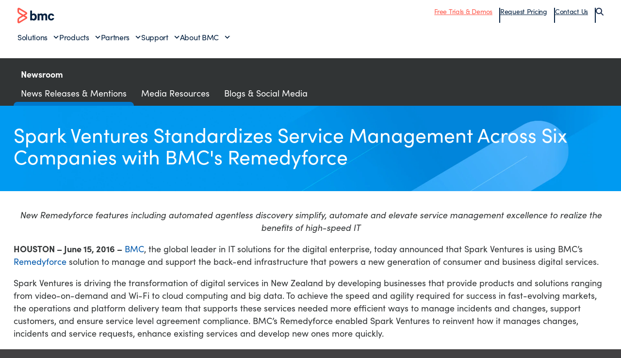

--- FILE ---
content_type: text/html;charset=utf-8
request_url: https://www.bmc.com/newsroom/releases/spark-ventures-standardizes-service-management-across-six.html
body_size: 31348
content:
<!DOCTYPE HTML>

<html class="no-js" lang="en-US">



    <head>
  <meta charset="UTF-8"/>
  <meta http-equiv="X-UA-Compatible" content="IE=edge,chrome=1"/>
    
        
        
            <title>Spark Ventures Standardizes Service Management Across Six Companies with BMC&#39;s Remedyforce - BMC Software</title>
            <meta property="og:title" content="Spark Ventures Standardizes Service Management Across Six Companies with BMC&#39;s Remedyforce - BMC Software"/>
            <meta property="twitter:title" content="Spark Ventures Standardizes Service Management Across Six Companies with BMC&#39;s Remedyforce - BMC Software"/>
        
            <meta property="og:url" content="https://www.bmc.com/newsroom/releases/spark-ventures-standardizes-service-management-across-six.html"/>
            <meta property="og:description" content="New Remedyforce features including automated agentless discovery simplify, automate and elevate service management excellence to realize the benefits of high-speed IT HOUSTON – June 15, 2016  – BMC , the global leader in IT solutions for the digital enterprise, today announced that Spark Ventures"/>
            <meta property="og:image" content="https://www.bmc.com/content/dam/bmc/newsroom/open-graph-facebook-linkedin.png"/>
            <meta property="twitter:url" content="https://www.bmc.com/newsroom/releases/spark-ventures-standardizes-service-management-across-six.html"/>
            <meta property="twitter:description" content="New Remedyforce features including automated agentless discovery simplify, automate and elevate service management excellence to realize the benefits of high-speed IT HOUSTON – June 15, 2016  – BMC , the global leader in IT solutions for the digital enterprise, today announced that Spark Ventures"/>
            <meta property="twitter:image" content="https://www.bmc.com/content/dam/bmc/newsroom/open-graph-facebook-linkedin.png"/>
            <meta property="twitter:card" content="summary_large_image"/>
    
    
    
    <meta name="template" content="news-release"/>
    
    
    
    
        
        <meta name="robots" content="index, follow"/>
    
    
    
    
        
            <meta class="swiftype" name="source" data-type="enum" content="en"/>
        
        
        
        
            <meta class="swiftype" name="description" data-type="string" content="New Remedyforce features including automated agentless discovery simplify, automate and elevate service management excellence to realize the benefits of high-speed IT HOUSTON – June 15, 2016  – BMC , the global leader in IT solutions for the digital enterprise, today announced that Spark Ventures"/>
        
        
    
    
    
    
    

    <meta name="viewport" content="width=device-width, initial-scale=1.0"/>
<meta name="keywords" content=""/>
<meta name="author" content=""/>
<meta name="apple-mobile-web-app-title" content="BMC Software"/>


   
		<link rel="canonical" href="https://www.bmc.com/newsroom/releases/spark-ventures-standardizes-service-management-across-six.html"/>
		<link rel="alternate" href="https://www.bmc.com/newsroom/releases/spark-ventures-standardizes-service-management-across-six.html" hreflang="x-default"/>
<link rel="alternate" href="https://www.bmcsoftware.de/newsroom/releases/spark-ventures-standardizes-service-management-across-six.html" hreflang="de"/>
<link rel="alternate" href="https://www.bmcsoftware.pt/newsroom/releases/spark-ventures-standardizes-service-management-across-six.html" hreflang="pt"/>
<link rel="alternate" href="https://www.bmcsoftware.jp/newsroom/releases/spark-ventures-standardizes-service-management-across-six.html" hreflang="jp"/>
<link rel="alternate" href="https://www.bmc.com/newsroom/releases/spark-ventures-standardizes-service-management-across-six.html" hreflang="en"/>
<link rel="alternate" href="https://www.bmcsoftware.cn/newsroom/releases/spark-ventures-standardizes-service-management-across-six.html" hreflang="cn"/>
<link rel="alternate" href="https://www.bmcsoftware.fr/newsroom/releases/spark-ventures-standardizes-service-management-across-six.html" hreflang="fr"/>
<link rel="alternate" href="https://www.bmcsoftware.es/newsroom/releases/spark-ventures-standardizes-service-management-across-six.html" hreflang="es"/>

	


<link rel="preconnect" href="https://use.typekit.net" crossorigin/>
<link rel="preconnect" href="https://p.typekit.net" crossorigin/>
<link rel="stylesheet" href="https://use.typekit.net/ser7auq.css"/>


    
<link rel="stylesheet" href="/etc/clientlibs/bmc/head.8a7ef168429a394f67e85f610df3151b.css" type="text/css">




    <script src="/etc/clientlibs/bmc/head/js/head.js?v=09075108012026"></script>


<script>
	(function(){var a=window.mutiny=window.mutiny||{};if(!window.mutiny.client){a.client={_queue:{}};var b=["identify","trackConversion"];var c=[].concat(b,["defaultOptOut","optOut","optIn"]);var d=function factory(c){return function(){for(var d=arguments.length,e=new Array(d),f=0;f<d;f++){e[f]=arguments[f]}a.client._queue[c]=a.client._queue[c]||[];if(b.includes(c)){return new Promise(function(b,d){a.client._queue[c].push({args:e,resolve:b,reject:d})})}else{a.client._queue[c].push({args:e})}}};c.forEach(function(b){a.client[b]=d(b)})}})();
	</script>

<script>
      var getCookieAcceptanceLevel = function () {
      var returnVal = "required";
      if (document.cookie.match(/\bnotice_gdpr_prefs=/)) {
        if (document.cookie.match(/\bnotice_gdpr_prefs=[^:]*1[^:]*:/)) {
          returnVal += "|functional";
        }
        if (document.cookie.match(/\bnotice_gdpr_prefs=[^:]*2[^:]*:/)) {
          returnVal += "|advertising";
        }
      } else {
        if (document.cookie.match(/\bnotice_behavior\b/)) {
          //if explicit, time out and wait five times before assuming disallow cookies
          if (document.cookie.match(/\bnotice_behavior=\expressed\b/)) {
            returnVal = "required";
          } else {
            //is implicit, assume allow
            returnVal = "required|functional|advertising";
          }
        } else {
          returnVal = "required";
        }
      }
      return returnVal;
    };

    if (document.cookie.match(/\bnotice_gdpr_prefs=/) || document.cookie.match(/\bnotice_behavior\b/)) {
      var environment = getCookieAcceptanceLevel();
      var index = -1;
      if (environment) {
        index = environment.indexOf("advertising");
      }
      if (index == -1) {
        window.mutiny.client.optOut();
      } else {
        window.mutiny.client.optIn();
      }
    } else {
      console.log("Cookie Consent not set yet");
     // window.mutiny.client.optIn();
    }

</script>
<script data-cfasync="false" src="https://client-registry.mutinycdn.com/personalize/client/a65067c2ccf46822.js"></script>

<script>
    if(index !== -1){
   if (!document.getElementById('_cls_detector')) {
       const s = document.createElement('script');
       s.src = 'https://cdn.gbqofs.com/mt/bmc/p/detector-dom.min.js';
       s.id = '_cls_detector';
       s.async = true;
       s.defer = true;
       document.head.appendChild(s);
     }
   }
   // Function to handle the Mutiny event
    function handleMutinyExperienceImpression_2(event) {

        console.log('---------------------------------------')
        var attmptCount= 0;
        // Check if Adobe Launch (_satellite) is available
        if (typeof _satellite !== 'undefined' && _satellite) {
            setTimeout(function() {
               _satellite.track('mutinyExperienceImpression2', event);
           }, 3000);

        } else {
            attmptCount++;
            if(attmptCount < 50){
                setTimeout(function() {
                    handleMutinyExperienceImpression_2(event)
                }, 5000);
            }
        }
    }

    // Add event listener for the Mutiny experience impression event
    document.addEventListener('mutiny:renderExperience:complete',window.handleMutinyExperienceImpression_2); //Good

 </script>


<meta name="msapplication-TileImage" content="/etc/clientlibs/bmc/head/touch-icon.png"/>
<meta name="msapplication-TileColor" content="#ffffff"/>


<link rel="shortcut icon" href="/etc/clientlibs/bmc/head/favicon.ico"/>

<link rel="apple-touch-icon-precomposed" href="/etc/clientlibs/bmc/head/touch-icon.png"/>


     
  
   
    
    <script>
        var bmcMeta = {
  "page": {
    "contentId": "35f70702-3b7e-4310-8e61-2b0662cd72ca",
    "optimizelyId": "",
    "contentType": "news-release",
    "longName": "en-us:newsroom:releases:spark-ventures-standardizes-service-management-across-six",
    "productCategories": "",
    "productLineCategories": "",
    "productOrg": "",
    "topicsCategories": "",
    "errorCode": "",
    "isPurl": "false",
    "modalOpen": {
      "evidon": false,
      "contact": false,
      "content": false,
      "supportAlerts": false,
      "salesChat": false,
      "qualtrics": false
    },
    "GeoIP": {
      "GeoIPRedirectExcluded": false,
      "GeoIPLanguageCode": ""
    },
    "ic": {
      "appInclusion": "true",
      "contentType": "news releases",
      "weighting": "",
      "contentMarketTopics": "",
      "buyerStage": "",
      "targetPersona": "",
      "sourcePublishDate": "",
      "targetIndustry": "",
      "companySize": ""
    }
  },
  "site": {
    "cultureCode": "en-us",
    "environment": ""
  },
  "user": {
    "sVi": ""
  }
};
    </script>
    
    
    





    
    
    <script src="//assets.adobedtm.com/26bc0d698f39/acfed7179c9d/launch-20080aa1ed0e.min.js"></script>
    




<script type="text/javascript" async src="https://play.vidyard.com/embed/v4.js"></script>



    
    
    

    
    

    
    
    
    

    

    

    

    

    

</head>
    <body class=" ">
        
        



        <div data-swiftype-index='false' class="svg-defs">
    <svg>
        <symbol id="s-CloudMgmt" viewBox="0 0 66 48">
            <title>icon_CloudMgmt</title>
            <g>
                <path d="M64,25.4 C61.8,21.6 58.3,19.6 53.9,19.4 C54.1,12.7 51.5,8.5 49.4,6.1 C46.4,2.8 42,0.9 37.4,0.9 C30.5,0.9 24.6,5 21.7,11.6 C17.8,9.7 14.3,10.2 11.8,12.6 C10.2,14.3 9.3,16.5 9.1,18 C0.7,21 0,29.5 0,32.3 C0.8,44.7 12.3,47.4 12.4,47.4 L12.7,47.4 L54,47.4 L54.2,47.4 C54.3,47.4 57,46.9 59.8,44.9 C62.3,43.1 65.6,39.6 65.9,33.2 C66.1,32.8 66.1,29.1 64,25.4 L64,25.4 Z M54,44.7 L12.9,44.7 C11.8,44.4 3.4,41.9 2.8,32.2 C2.8,29.3 3.6,22.3 10.7,20.2 C11.3,20 11.6,19.4 11.6,18.9 C11.6,18.1 12.2,15.9 13.6,14.5 C15.5,12.5 18.2,12.6 21.5,14.6 C22,14.7 22.3,14.8 22.7,14.6 C23.1,14.5 23.4,14.1 23.5,13.8 C26.2,6.3 32.4,3.5 37.3,3.5 C41.2,3.5 44.8,5.1 47.3,7.8 C50.2,10.9 51.4,15.3 51.1,20.5 C51.1,20.9 51.2,21.3 51.5,21.5 C51.8,21.8 52.2,22 52.5,21.9 L53.2,21.9 C63.3,21.9 63.5,33 63.5,33.1 C62.8,42.6 55.1,44.5 54,44.7 L54,44.7 Z"></path>
                <path d="M40.8,14.3 L28.5,14.3 C26.1,14.3 24.2,16.3 24.2,18.6 L24.2,37.8 C24.2,40.2 26.2,42.1 28.5,42.1 L40.9,42.1 C43.3,42.1 45.2,40.1 45.2,37.8 L45.2,18.6 C45.2,16.3 43.2,14.3 40.8,14.3 L40.8,14.3 Z M27,21.9 L42.4,21.9 L42.4,26.8 L27,26.8 L27,21.9 L27,21.9 Z M28.5,17.1 L40.9,17.1 C41.7,17.1 42.4,17.8 42.4,18.6 L42.4,19.1 L27,19.1 L27,18.6 C27,17.8 27.7,17.1 28.5,17.1 L28.5,17.1 Z M40.8,39.4 L28.5,39.4 C27.7,39.4 27,38.7 27,37.9 L27,29.6 L42.4,29.6 L42.4,37.9 C42.3,38.7 41.7,39.4 40.8,39.4 L40.8,39.4 Z"></path>
                <path d="M38.7,35.2 L35.3,35.2 C34.5,35.2 33.9,35.9 33.9,36.6 C33.9,37.4 34.6,38 35.3,38 L38.7,38 C39.5,38 40.1,37.3 40.1,36.6 C40.1,35.9 39.4,35.2 38.7,35.2 L38.7,35.2 Z"></path>
                <path d="M38.7,31.3 L35.3,31.3 C34.5,31.3 33.9,32 33.9,32.7 C33.9,33.5 34.6,34.1 35.3,34.1 L38.7,34.1 C39.5,34.1 40.1,33.4 40.1,32.7 C40.1,32 39.4,31.3 38.7,31.3 L38.7,31.3 Z"></path>
                <circle cx="30.6" cy="36.6" r="1.4"></circle>
                <circle cx="30.6" cy="32.8" r="1.4"></circle>
                <path d="M37.9,22.9 L31.4,22.9 C30.6,22.9 30,23.6 30,24.4 C30,25.2 30.7,25.8 31.4,25.8 L37.9,25.8 C38.7,25.8 39.3,25.1 39.3,24.4 C39.3,23.5 38.7,22.9 37.9,22.9 L37.9,22.9 Z"></path>
            </g>
        </symbol>
        <symbol id="s-DollarSign" viewBox="0 0 257 256">
            <title>icon_DollarSign</title>
            <path d="M219.1,38.1 L218.9,38 C195.8,14.9 163.9,0.6 128.6,0.6 C93.4,0.6 61.6,14.9 38.5,37.9 L38.4,38.1 C15.3,61.2 0.9,93.1 0.9,128.3 C0.9,163.4 15.1,195.3 38.2,218.4 L38.4,218.6 C61.5,241.7 93.3,256 128.6,256 C163.8,256 195.7,241.8 218.7,218.7 L218.9,218.5 C242,195.4 256.3,163.5 256.3,128.3 C256.2,93 242,61.2 219.1,38.1 L219.1,38.1 L219.1,38.1 Z M206.2,205.8 L206.2,205.8 C186.3,225.6 158.9,237.9 128.6,237.9 C98.3,237.9 70.9,225.6 51.1,205.8 C31.2,186 19,158.5 19,128.2 C19,97.9 31.2,70.4 51.1,50.6 C70.9,30.8 98.4,18.5 128.6,18.5 C158.9,18.5 186.3,30.8 206.2,50.6 C226.1,70.4 238.3,97.9 238.3,128.2 C238.3,158.5 226.1,185.9 206.2,205.8 L206.2,205.8 L206.2,205.8 Z M194.5,62.4 L194.5,62.4 C177.7,45.6 154.3,35.2 128.6,35.2 C103,35.2 79.7,45.6 62.8,62.4 C46,79.2 35.5,102.5 35.5,128.2 C35.5,153.9 46,177.2 62.8,194 C79.6,210.8 103,221.3 128.6,221.3 C154.3,221.3 177.6,210.9 194.5,194 C211.3,177.2 221.7,153.9 221.7,128.2 C221.6,102.5 211.3,79.2 194.5,62.4 L194.5,62.4 L194.5,62.4 Z M186.8,186.4 L186.8,186.4 C172,201.3 151.4,210.5 128.6,210.5 C105.9,210.5 85.3,201.3 70.4,186.4 C55.5,171.5 46.3,150.9 46.3,128.2 C46.3,105.5 55.5,84.9 70.4,70 C85.3,55.1 105.9,45.9 128.6,45.9 C151.4,45.9 172,55.1 186.8,70 C201.7,84.8 210.9,105.5 210.9,128.2 C210.9,150.9 201.7,171.5 186.8,186.4 L186.8,186.4 L186.8,186.4 Z M142,94 L142,94 C143.6,94 145,94.6 146,95.6 C147,96.6 147.7,98 147.7,99.5 C147.7,102.5 150.1,104.9 153.1,104.9 C156.1,104.9 158.5,102.5 158.5,99.5 C158.5,95.1 156.6,90.9 153.7,88 C150.7,85 146.6,83.2 142.1,83.2 L134,83.2 L134,78.5 C134,75.5 131.7,73.1 128.6,73.1 C125.6,73.1 123.2,75.5 123.2,78.5 L123.2,83.2 L115.2,83.2 C110.8,83.2 106.7,85 103.7,88 C100.6,91 98.8,95.1 98.8,99.5 L98.8,117.1 C98.8,121.6 100.7,125.7 103.6,128.6 C106.5,131.4 110.4,133.3 114.6,133.4 L115.2,133.4 L123.2,133.4 L123.2,162.2 L115.2,162.2 C113.7,162.2 112.3,161.6 111.3,160.6 C110.3,159.6 109.6,158.2 109.6,156.7 C109.6,153.7 107.2,151.3 104.2,151.3 C101.1,151.3 98.7,153.7 98.7,156.7 C98.7,161.1 100.6,165.3 103.6,168.2 C106.6,171.1 110.6,173 115.1,173 L123.1,173 L123.1,177.7 C123.1,180.7 125.5,183.1 128.5,183.1 C131.6,183.1 133.9,180.7 133.9,177.7 L133.9,173 L142,173 C146.4,173 150.5,171.2 153.5,168.2 C156.5,165.2 158.3,161.1 158.3,156.7 L158.3,139.1 C158.3,134.6 156.4,130.5 153.5,127.6 C150.6,124.8 146.7,122.9 142.5,122.8 L141.9,122.8 L133.8,122.8 L133.8,94 L142,94 L142,94 Z M123.2,122.8 L123.2,122.8 L115.2,122.8 C113.7,122.8 112.3,122.2 111.3,121.2 C110.3,120.2 109.6,118.7 109.6,117.3 L109.6,99.7 C109.6,98.2 110.2,96.8 111.3,95.8 C112.3,94.8 113.7,94.2 115.2,94.2 L123.2,94.2 L123.2,122.8 L123.2,122.8 Z M142,133.6 L142,133.6 C143.6,133.6 145,134.2 146,135.3 C147,136.3 147.7,137.7 147.7,139.2 L147.7,156.8 C147.7,158.3 147.1,159.7 146,160.7 C145,161.7 143.6,162.3 142.1,162.3 L134,162.3 L134,133.5 L142,133.5 L142,133.6 L142,133.6 Z"></path>
        </symbol>
        <symbol id="s-Globe" viewBox="0 0 239 238">
            <title>icon_Globe</title>
            <path d="M119.7,0.4 C152.5,0.4 182.2,13.7 203.6,35.2 C225.1,56.7 238.4,86.4 238.4,119.2 C238.4,152 225.1,181.7 203.6,203.2 C182.2,224.7 152.4,238 119.7,238 C86.9,238 57.2,224.7 35.7,203.2 C14.2,181.7 0.9,152 0.9,119.2 C0.9,86.4 14.2,56.7 35.7,35.2 C57.2,13.8 86.9,0.4 119.7,0.4 L119.7,0.4 L119.7,0.4 Z M114.2,219.6 L114.2,219.6 L114.2,181.2 C103.4,181.7 93,183.9 83.4,187.5 C82,188 80.6,188.6 79.3,189.1 C80.1,190.9 81,192.5 81.9,194.1 C87.9,205 95.1,213.4 103.1,218.3 C106.8,218.9 110.5,219.4 114.2,219.6 L114.2,219.6 L114.2,219.6 Z M190.8,48.2 L190.8,48.2 C190,47.4 189.2,46.6 188.4,45.8 C184,49.1 179.3,52.1 174.4,54.7 C180.9,71.7 184.9,91.9 185.5,113.8 L220.2,113.8 C218.7,88.2 207.8,65.1 190.8,48.2 L190.8,48.2 L190.8,48.2 Z M179.7,38.5 L179.7,38.5 C173.4,33.8 166.5,29.9 159.2,26.8 C162.1,30.5 164.7,34.6 167.2,39.1 C168.2,40.9 169.2,42.7 170,44.6 C173.3,42.7 176.5,40.7 179.7,38.5 L179.7,38.5 L179.7,38.5 Z M136.3,20.1 L136.3,20.1 C132.7,19.5 129,19.1 125.2,18.9 L125.2,57.3 C136,56.7 146.4,54.5 156,51 C157.4,50.5 158.8,49.9 160.1,49.4 C159.3,47.7 158.4,46 157.5,44.4 C151.6,33.4 144.3,25 136.3,20.1 L136.3,20.1 L136.3,20.1 Z M114.2,18.9 L114.2,18.9 C110.5,19.1 106.8,19.5 103.1,20.1 C95.1,25.1 87.9,33.5 81.9,44.4 C81,46 80.2,47.7 79.3,49.4 C80.6,50 82,50.5 83.4,51 C93.1,54.6 103.4,56.8 114.2,57.3 L114.2,18.9 L114.2,18.9 Z M80.3,26.8 L80.3,26.8 C73,29.9 66.1,33.9 59.8,38.5 C62.9,40.7 66.1,42.7 69.5,44.5 C70.4,42.6 71.4,40.8 72.3,39 C74.8,34.6 77.4,30.5 80.3,26.8 L80.3,26.8 L80.3,26.8 Z M51.2,45.8 L51.2,45.8 C50.4,46.6 49.5,47.4 48.7,48.2 C31.7,65.2 20.8,88.2 19.4,113.8 L54,113.8 C54.6,91.9 58.6,71.7 65.1,54.7 C60.2,52.1 55.6,49.1 51.2,45.8 L51.2,45.8 L51.2,45.8 Z M19.4,124.7 L19.4,124.7 C20.8,150.3 31.7,173.3 48.7,190.2 L51.2,192.6 C55.6,189.3 60.3,186.3 65.2,183.7 C58.7,166.8 54.7,146.5 54.1,124.6 L19.4,124.6 L19.4,124.7 L19.4,124.7 Z M59.8,199.9 L59.8,199.9 C66.1,204.6 72.9,208.5 80.3,211.7 C77.5,208 74.8,203.9 72.3,199.4 C71.3,197.6 70.4,195.8 69.5,193.9 C66.1,195.7 62.9,197.7 59.8,199.9 L59.8,199.9 L59.8,199.9 Z M125.2,219.6 L125.2,219.6 C129,219.4 132.7,219 136.3,218.4 C144.3,213.4 151.6,205.1 157.5,194.2 C158.4,192.6 159.3,190.9 160.1,189.2 C158.8,188.7 157.4,188.1 156,187.6 C146.4,184 136,181.8 125.2,181.3 L125.2,219.6 L125.2,219.6 Z M159.2,211.7 L159.2,211.7 C166.5,208.6 173.4,204.6 179.7,199.9 C176.6,197.7 173.4,195.7 170,193.8 C169.1,195.7 168.2,197.6 167.2,199.3 C164.7,203.8 162,207.9 159.2,211.7 L159.2,211.7 L159.2,211.7 Z M188.3,192.7 L188.3,192.7 L190.7,190.3 C207.7,173.3 218.6,150.3 220,124.8 L185.3,124.8 C184.7,146.6 180.7,166.9 174.2,183.9 C179.2,186.4 183.9,189.4 188.3,192.7 L188.3,192.7 L188.3,192.7 Z M164.4,59.4 L164.4,59.4 C162.9,60 161.4,60.6 159.9,61.2 C149,65.2 137.3,67.7 125.2,68.2 L125.2,113.7 L174.5,113.7 C173.9,93.6 170.3,75 164.4,59.4 L164.4,59.4 L164.4,59.4 Z M114.2,68.3 L114.2,68.3 C102.1,67.8 90.5,65.3 79.5,61.3 C78,60.7 76.4,60.1 75,59.5 C69.1,75.1 65.5,93.7 64.9,113.8 L114.2,113.8 L114.2,68.3 L114.2,68.3 Z M114.2,170.1 L114.2,170.1 L114.2,124.7 L65,124.7 C65.6,144.9 69.2,163.5 75.1,179 C76.6,178.4 78.1,177.8 79.7,177.2 C90.5,173.2 102.1,170.7 114.2,170.1 L114.2,170.1 L114.2,170.1 Z M125.2,170.1 L125.2,170.1 C137.3,170.7 149,173.1 159.9,177.2 C161.4,177.8 163,178.4 164.5,179 C170.4,163.5 174,144.8 174.5,124.7 L125.2,124.7 L125.2,170.1 L125.2,170.1 Z"></path>
        </symbol>
        <symbol id="s-ITAuto" viewBox="0 0 67 67">
            <title>icon_ITAuto</title>
            <g>
                <path d="M19.1,52.9 C15.4,54 11.5,52 10.3,48.2 C9.1,44.4 11.2,40.6 15,39.4 C18.8,38.2 22.6,40.3 23.8,44.1 C24.8,47.9 22.7,51.8 19.1,52.9 L19.1,52.9 Z M16,42.8 C14,43.4 13,45.4 13.6,47.4 C14.2,49.4 16.2,50.4 18.2,49.8 C20.2,49.2 21.2,47.2 20.6,45.2 C20,43.3 17.9,42.2 16,42.8 L16,42.8 Z"></path>
                <path d="M13.9,33.1 C14.6,33.1 14.6,33.6 16.2,36.5 L16.4,36.5 C17.4,36.5 18.3,36.6 18.8,36.7 C19.1,36.7 19.3,36.8 19.5,36.8 C21.5,34.4 21.8,33.8 22.3,33.8 L22.5,33.8 L24.2,34.6 C24.5,35 24.2,35.6 23.5,38.7 C24.8,40 25.4,41 25.6,41.3 C27.5,41.1 28.4,41 28.9,41 C29.4,41 29.5,41.1 29.6,41.3 L30.2,43.1 C30.1,43.6 29.5,43.8 26.8,45.4 C26.8,45.6 26.8,46.6 26.7,47.3 C26.6,47.8 26.5,48.8 26.4,49 C28.7,51.1 29.3,51.4 29.4,52 L28.6,53.7 C28.5,53.8 28.3,53.9 28.1,53.9 C27.6,53.9 26.8,53.6 24.5,53 C24.4,53.2 24,53.5 23.5,53.9 C22.8,54.6 22.3,54.8 22,55 C22.3,58.4 22.5,58.8 22,59.2 L20.2,59.8 C19.7,59.7 19.5,59.1 17.9,56.4 C17.9,56.4 17.9,56.4 17.8,56.4 C17.5,56.4 16.6,56.4 16.1,56.3 C15.5,56.2 14.5,56.1 14.3,56 C12.2,58.3 11.9,58.9 11.3,59 L9.7,58.2 C9.2,57.7 9.5,57.5 10.4,54.1 C8.9,52.7 8.4,51.5 8.3,51.5 C6.5,51.6 5.5,51.7 4.9,51.7 C4.4,51.7 4.2,51.6 4.1,51.5 L3.5,49.7 C3.5,49 4,49 6.9,47.4 C6.9,47.2 6.9,46.7 7,45.8 C7.1,45 7.2,44.3 7.3,44.1 C4.7,41.9 4.2,41.8 4.4,41.1 L5.2,39.4 C5.3,39.3 5.4,39.3 5.6,39.3 C6.1,39.3 7,39.6 9.3,40.1 C9.4,40 10.2,39.2 10.8,38.7 C11,38.5 11.8,38 12,37.9 C11.8,34.7 11.7,34.1 12,33.7 L13.9,33.1 L13.9,33.1 Z M14,30.3 L13.2,30.4 L11.3,31 L10.1,31.8 C9.1,32.9 9.2,34 9.3,36.2 L9.3,36.5 L9.2,36.6 C9,36.7 8.8,36.9 8.6,37.1 C8.5,37.1 8.4,37 8.3,37 C7,36.6 6.3,36.5 5.7,36.5 C5,36.5 4.5,36.7 3.9,37 L2.9,38.1 L2.1,39.8 L1.8,40.6 C1.4,42.6 2.7,43.7 4.1,44.9 C4.2,44.9 4.3,45 4.4,45.1 L4.4,45.5 L4.4,45.6 C4.3,45.7 4.1,45.7 4,45.8 C2.3,46.7 0.9,47.5 0.9,49.5 L1,50.3 L1.6,52.2 L2.3,53.4 C3.3,54.2 4.4,54.2 4.9,54.2 C5.4,54.2 5.8,54.2 6.6,54.1 L6.9,54.1 C7,54.3 7.2,54.5 7.4,54.7 C7.4,54.9 7.3,55 7.3,55.1 C6.7,56.9 6.3,58.5 7.8,59.9 L8.5,60.5 L10.2,61.3 L11.7,61.6 C13.2,61.5 13.9,60.7 15.3,59.1 C15.4,59 15.4,58.9 15.5,58.9 C15.7,58.9 15.8,58.9 16,59 L16.4,59 C16.5,59.1 16.5,59.2 16.6,59.3 C17.6,61.1 18.3,62.1 19.7,62.5 L21,62.5 L22.8,61.9 L23.5,61.5 C25.2,60.3 25,58.7 24.8,56.8 L24.8,56.4 C24.9,56.3 25.1,56.2 25.2,56.1 C25.4,56.1 25.5,56.2 25.6,56.2 C26.8,56.6 27.4,56.8 28.1,56.8 C28.8,56.8 29.7,56.6 30.5,55.9 L31,55.2 L31.8,53.5 L32.1,52 C32,50.5 31.2,49.8 29.6,48.4 C29.5,48.3 29.4,48.3 29.4,48.2 L29.4,47.9 L29.4,47.3 C29.5,47.2 29.6,47.2 29.7,47.1 C31.5,46.1 32.5,45.4 32.9,44 L32.9,42.5 L32.3,40.5 L32,39.8 C31.3,38.9 30.3,38.3 29,38.3 C28.5,38.3 28.1,38.4 27.3,38.4 L27,38.4 C26.9,38.2 26.7,38.1 26.6,37.9 C26.6,37.8 26.7,37.7 26.7,37.6 C27.3,35.6 27.5,34.5 26.7,33.2 L25.6,32.2 L24,31.4 L23.2,31.1 C23,31.1 22.8,31 22.6,31 C20.9,31 20.1,32 19,33.4 C18.9,33.5 18.8,33.6 18.7,33.7 C18.5,33.7 18.2,33.6 18,33.6 C17.9,33.5 17.9,33.3 17.8,33.2 C16.8,31.8 16,30.4 14,30.3 L14,30.3 L14,30.3 Z"></path>
                <path d="M61.7,0.1 L22.4,0.1 C19.6,0.1 17.3,2.4 17.3,5.2 L17.3,29.1 C17.3,29.8 17.9,30.4 18.6,30.4 L19.3,30.4 C20,30.4 20.6,29.8 20.6,29.1 L20.6,5.2 C20.6,4.2 21.4,3.4 22.4,3.4 L61.7,3.4 C62.7,3.4 63.5,4.2 63.5,5.2 L63.5,61 C63.5,62 62.7,62.8 61.7,62.8 L24,62.8 C23.1,62.8 22.3,63.5 22.3,64.5 L22.3,64.5 C22.3,65.4 23,66.2 24,66.2 L61.7,66.2 C64.5,66.2 66.8,63.9 66.8,61.1 L66.8,5.3 C66.8,2.3 64.5,0.1 61.7,0.1 L61.7,0.1 Z"></path>
                <path d="M34.2,52.2 C34.2,53.1 34.9,53.9 35.9,53.9 L57.3,53.9 C58.2,53.9 59,53.2 59,52.2 C59,51.3 58.3,50.5 57.3,50.5 L35.9,50.5 C34.9,50.5 34.2,51.3 34.2,52.2 L34.2,52.2 Z"></path>
                <path d="M34.2,43.9 C34.2,44.8 34.9,45.6 35.9,45.6 L57.3,45.6 C58.2,45.6 59,44.9 59,43.9 C59,43 58.3,42.2 57.3,42.2 L35.9,42.2 C34.9,42.3 34.2,43.1 34.2,43.9 L34.2,43.9 Z"></path>
                <path d="M34.2,35.7 C34.2,36.6 34.9,37.4 35.9,37.4 L57.3,37.4 C58.2,37.4 59,36.7 59,35.7 C59,34.8 58.3,34 57.3,34 L35.9,34 C34.9,34 34.2,34.8 34.2,35.7 L34.2,35.7 Z"></path>
                <path d="M18.7,24.7 C18.7,25.6 19.4,26.4 20.4,26.4 L63.8,26.4 C64.7,26.4 65.5,25.7 65.5,24.7 C65.5,23.7 64.8,23 63.8,23 L20.3,23 C19.4,23.1 18.7,23.8 18.7,24.7 L18.7,24.7 Z"></path>
                <path d="M25.9,18.3 C25.9,19.2 26.7,20 27.6,20 L57.3,20 C58.2,20 59,19.2 59,18.3 C59,17.4 58.3,16.6 57.3,16.6 L27.6,16.6 C26.7,16.7 25.9,17.5 25.9,18.3 L25.9,18.3 Z"></path>
                <path d="M18.7,12 C18.7,12.9 19.4,13.7 20.4,13.7 L63.8,13.7 C64.7,13.7 65.5,13 65.5,12 C65.5,11 64.8,10.3 63.8,10.3 L20.3,10.3 C19.4,10.3 18.7,11.1 18.7,12 L18.7,12 Z"></path>
            </g>
        </symbol>
        <symbol id="s-ITOps" viewBox="0 0 67 72">
            <title>icon_ITOps</title>
            <g>
                <path d="M18.5,17.5 C23.1,17.5 26.9,13.8 26.9,9.1 C26.9,4.4 23.2,0.7 18.5,0.7 C13.8,0.7 10.1,4.4 10.1,9.1 C10.1,13.8 13.9,17.5 18.5,17.5 L18.5,17.5 Z M18.5,4 C21.4,4 23.6,6.4 23.6,9.1 C23.6,11.8 21.2,14.2 18.5,14.2 C15.8,14.2 13.4,11.8 13.4,9.1 C13.4,6.4 15.7,4 18.5,4 L18.5,4 Z"></path>
                <path d="M31.6,17.8 L26,17.8 C24.6,17.8 23.2,18.5 22.5,19.8 L19.6,23.1 L19.5,23.2 C19,24 18,24 17.6,23.3 L14.7,19.9 C13.8,18.6 12.5,17.9 11.1,17.9 L6,17.9 C5.1,17.9 4.2,18.2 3.4,18.8 C2.3,19.7 0.4,21.5 0.4,24.5 L0.4,44.4 C0.4,45.5 0.7,46.5 1.3,47.3 C2.1,48.5 3.7,50.1 6.6,50.6 C7.3,50.7 7.7,51.4 7.7,52.3 L7.7,66.4 C7.7,69.4 10.1,71.6 12.8,71.2 C13.3,71.1 13.8,71.1 14.2,71 C15.6,70.8 16.7,70.6 18.3,70.6 C20.1,70.6 22.3,70.8 25.5,71.3 L26.1,71.3 C27.3,71.3 28.5,70.8 29.4,69.8 C30.2,68.9 30.7,67.6 30.7,66.4 L30.7,51.4 C30.7,50.7 31,50 31.5,49.8 C31.6,49.7 31.8,49.7 32,49.6 C33.1,49.2 34.7,48.5 35.6,47.4 C36.4,46.5 36.9,45.2 36.9,44 L36.9,25 C36.8,22.7 35.7,18.2 31.6,17.8 L31.6,17.8 Z M33.7,43.9 C33.7,44.4 33.4,44.9 33.2,45.2 C32.7,45.8 30.5,46.6 30.1,46.7 C28.4,47.4 27.3,49.2 27.3,51.2 L27.3,66.4 C27.3,66.9 27.1,67.3 26.8,67.7 C26.6,67.9 26.3,68.2 25.8,68.1 C22.5,67.6 20.1,67.4 18.1,67.4 C16.2,67.4 14.9,67.6 13.5,67.8 C13.1,67.9 12.6,67.9 12.1,68 C11.3,68.1 10.7,67.3 10.7,66.3 L10.7,52.3 C10.7,49.9 9.1,48 7.1,47.5 C5.2,47.1 4.2,46.1 3.8,45.4 C3.6,45.1 3.5,44.7 3.5,44.3 L3.5,24.4 C3.5,22.8 4.4,21.8 5.2,21.2 C5.4,21.1 5.6,21 5.8,21 L10.9,21 C11.3,21 11.6,21.2 11.9,21.6 L14.8,25 C15.7,26.3 17,27 18.4,27 C19.8,27 21.2,26.3 21.9,25 L24.8,21.7 L24.9,21.6 C25.2,21.2 25.5,21 25.9,21 L31.3,21 C33.4,21.2 33.7,24.3 33.7,24.9 L33.7,43.9 L33.7,43.9 Z"></path>
                <path d="M15.8,28.7 L8.6,28.7 C7.7,28.7 7,29.4 7,30.3 L7,35.3 C7,36.2 7.7,36.9 8.6,36.9 L15.8,36.9 C16.7,36.9 17.4,36.2 17.4,35.3 L17.4,30.3 C17.4,29.4 16.7,28.7 15.8,28.7 L15.8,28.7 Z M14.2,33.8 L10.2,33.8 L10.2,31.9 L14.2,31.9 L14.2,33.8 L14.2,33.8 Z"></path>
                <path d="M61.3,37 L46.5,37 C43.6,37 41.4,39.4 41.4,42.1 L41.4,65.2 C41.4,68.1 43.8,70.3 46.5,70.3 L61.3,70.3 C64.2,70.3 66.4,67.9 66.4,65.2 L66.4,42.2 C66.4,39.3 64.2,37 61.3,37 L61.3,37 Z M63.1,65.2 C63.1,66.2 62.3,67 61.3,67 L46.5,67 C45.5,67 44.7,66.2 44.7,65.2 L44.7,55.3 L63,55.3 L63,65.2 L63.1,65.2 Z M63.1,51.9 L44.7,51.9 L44.7,46.1 L63,46.1 L63,51.9 L63.1,51.9 Z M63.1,42.8 L44.7,42.8 L44.7,42.2 C44.7,41.2 45.5,40.4 46.5,40.4 L61.3,40.4 C62.3,40.4 63.1,41.2 63.1,42.2 C63.1,42.2 63.1,42.8 63.1,42.8 L63.1,42.8 Z"></path>
                <path d="M54.6,65.4 L58.7,65.4 C59.6,65.4 60.4,64.6 60.4,63.7 C60.4,62.8 59.6,62 58.7,62 L54.6,62 C53.7,62 52.9,62.8 52.9,63.7 C52.9,64.6 53.6,65.4 54.6,65.4 L54.6,65.4 Z"></path>
                <path d="M54.6,60.8 L58.7,60.8 C59.6,60.8 60.4,60 60.4,59.1 C60.4,58.2 59.6,57.4 58.7,57.4 L54.6,57.4 C53.7,57.4 52.9,58.2 52.9,59.1 C52.9,60.1 53.6,60.8 54.6,60.8 L54.6,60.8 Z"></path>
                <circle cx="49.1" cy="63.7" r="1.7"></circle>
                <circle cx="49.1" cy="59.1" r="1.7"></circle>
                <path d="M50,50.6 L57.8,50.6 C58.7,50.6 59.5,49.8 59.5,48.9 C59.5,48 58.7,47.2 57.8,47.2 L50,47.2 C49.1,47.2 48.3,48 48.3,48.9 C48.3,50 49.1,50.6 50,50.6 L50,50.6 Z"></path>
            </g>
        </symbol>
        <symbol id="s-ITSMgmt" viewBox="-257 211 277 192">
            <title>icon_ITSMgmt</title>
            <g>
                <path class="st0" d="M-167.4,285.7l21.7-18.2c1.9-1.6,2.2-4.4,0.6-6.4c-1.6-1.9-4.4-2.2-6.4-0.6l-21.7,18.3 c-1.9,1.6-2.2,4.4-0.6,6.4C-172.2,287-169.3,287.3-167.4,285.7z"></path>
                <path class="st0" d="M-130,267.1l-40.7,34.2c-1.9,1.6-2.2,4.4-0.6,6.4c1.6,1.9,4.4,2.2,6.4,0.6l40.7-34.3c1.9-1.6,2.2-4.4,0.6-6.4 C-125.2,265.8-128.1,265.5-130,267.1z"></path>
                <path class="st0" d="M3.6,261.5h-70v-35.1c0-7.6-6.2-13.7-13.7-13.7h-144.1c-7.6,0-13.7,6.2-13.7,13.7v101.4h-14.5 c-2.4,0-4.3,1.9-4.3,4.3v15.7c0,7.6,6.2,13.7,13.7,13.7h145.3v25.2c0,8.5,6.9,15.4,15.4,15.4H3.6c8.5,0,15.4-6.9,15.4-15.4V276.9 C19,268.4,12.1,261.5,3.6,261.5z M-98.3,352.9H-243c-2.8,0-5.1-2.3-5.1-5.1v-11.4h14.5c2.4,0,4.3-1.9,4.3-4.3V226.4 c0-2.8,2.3-5.1,5.1-5.1h144.1c2.8,0,5.1,2.3,5.1,5.1v35.1h-3.8v-19.6c0-2.4-1.9-4.3-4.3-4.3h-137.9c-2.4,0-4.3,1.9-4.3,4.3v84 c0,2.4,1.9,4.3,4.3,4.3h122.8V352.9z M-97.7,276.9v44.7h-119.1v-75.3h129.2v16.2C-93.4,264.6-97.7,270.3-97.7,276.9z M9.8,386.7 c0,3.5-2.7,6.2-6.2,6.2h-85.9c-3.5,0-6.2-2.7-6.2-6.2V276.9c0-3.5,2.7-6.2,6.2-6.2H3.6c3.5,0,6.2,2.7,6.2,6.2V386.7z"></path>
                <path class="st0" d="M-8.8,277.6h-60.3c-6.7,0-12.2,5.5-12.2,12.2v83.7c0,6.7,5.5,12.2,12.2,12.2h60.3c6.9,0,12.2-5.4,12.2-12.3 v-83.6C3.4,283.1-2.1,277.6-8.8,277.6z M-5.2,373.4c0,2.1-1.5,3.7-3.6,3.7h-60.3c-2,0-3.6-1.6-3.6-3.6v-83.7c0-2,1.6-3.6,3.6-3.6 h60.3c2,0,3.6,1.6,3.6,3.6V373.4z"></path>
                <path class="st0" d="M-57.6,354.5h-6.2c-3,0-5.5,2.5-5.5,5.5v8.6c0,3,2.5,5.5,5.5,5.5h6.2c1.5,0,3-0.7,4.1-1.9 c1-1.1,1.5-2.4,1.4-3.8V360C-52.1,357-54.6,354.5-57.6,354.5z M-59.1,367.1h-3.2v-5.6h3.2V367.1z"></path>
                <path class="st0" d="M-36.8,339.7H-42c-3.3,0-6,2.7-6,6v22.4c0,3.3,2.7,6,6,6h5.2c3.3,0,6-2.7,6-6.1v-22.3 C-30.8,342.4-33.5,339.7-36.8,339.7z M-37.8,367.1H-41v-20.4h3.2V367.1z"></path>
                <path class="st0" d="M-16.2,316.2h-5.7c-3.2,0-5.8,2.5-5.8,5.8v46.3c0,3.2,2.5,5.8,5.8,5.8h5.7c3.1,0,5.8-2.7,5.8-5.8V322 C-10.4,318.8-13,316.2-16.2,316.2z M-17.4,367.1h-3.3v-43.9h3.3V367.1z"></path>
                <path class="st0" d="M-174.1,347.1h43.9c2.4,0,4.3-1.9,4.3-4.3s-1.9-4.3-4.3-4.3h-43.9c-2.4,0-4.3,1.9-4.3,4.3 S-176.5,347.1-174.1,347.1z"></path>
                <path class="st0" d="M-151.2,232.6c1.8,0,3.3-1.5,3.4-3.4c0-1.9-1.5-3.4-3.4-3.4c-1.9,0-3.4,1.5-3.4,3.4 C-154.6,231.1-153.1,232.6-151.2,232.6z"></path>
            </g>
        </symbol>
        <symbol id="s-Mainframe" viewBox="0 0 68 67">
            <title>icon_Mainframe</title>
            <g>
                <path d="M56.8,50.8 C57.7,50.8 58.5,50 58.5,49.1 L58.5,42.2 C58.5,41.3 57.7,40.5 56.8,40.5 C55.9,40.5 55.1,41.3 55.1,42.2 L55.1,49.1 C55.1,50.1 55.9,50.8 56.8,50.8 L56.8,50.8 Z"></path>
                <path d="M10.2,50.8 C11.1,50.8 11.9,50 11.9,49.1 L11.9,42.2 C11.9,41.3 11.1,40.5 10.2,40.5 C9.3,40.5 8.5,41.3 8.5,42.2 L8.5,49.1 C8.6,50.1 9.3,50.8 10.2,50.8 L10.2,50.8 Z"></path>
                <path d="M56.8,27.1 C57.7,27.1 58.5,26.3 58.5,25.4 L58.5,18.5 C58.5,17.6 57.7,16.8 56.8,16.8 C55.9,16.8 55.1,17.6 55.1,18.5 L55.1,25.4 C55.1,26.3 55.9,27.1 56.8,27.1 L56.8,27.1 Z"></path>
                <path d="M10.2,27.1 C11.1,27.1 11.9,26.3 11.9,25.4 L11.9,18.5 C11.9,17.6 11.1,16.8 10.2,16.8 C9.3,16.8 8.5,17.6 8.5,18.5 L8.5,25.4 C8.6,26.3 9.3,27.1 10.2,27.1 L10.2,27.1 Z"></path>
                <path d="M61.9,67 L6.1,67 C3.3,67 0.9,64.7 0.9,61.8 L0.9,53.5 C0.9,50.7 3.2,48.3 6.1,48.3 L61.9,48.3 C64.7,48.3 67.1,50.6 67.1,53.5 L67.1,61.8 C67,64.7 64.7,67 61.9,67 L61.9,67 Z M6.1,51.8 C5.1,51.8 4.3,52.6 4.3,53.6 L4.3,61.9 C4.3,62.9 5.1,63.7 6.1,63.7 L61.9,63.7 C62.9,63.7 63.7,62.9 63.7,61.9 L63.7,53.6 C63.7,52.6 62.9,51.8 61.9,51.8 C61.9,51.8 6.1,51.8 6.1,51.8 L6.1,51.8 Z"></path>
                <path d="M61.9,43.2 L6.1,43.2 C3.3,43.2 0.9,40.9 0.9,38 L0.9,28.9 C0.9,26.1 3.2,24.7 6.1,24.7 L61.9,24.7 C64.7,24.7 67.1,26.1 67.1,28.9 L67.1,38 C67,41 64.7,43.2 61.9,43.2 L61.9,43.2 Z M6.1,28.1 C5.1,28.1 4.3,28 4.3,28.9 L4.3,38 C4.3,39 5.1,39.8 6.1,39.8 L61.9,39.8 C62.9,39.8 63.7,39 63.7,38 L63.7,28.9 C63.7,27.9 62.9,28.1 61.9,28.1 L6.1,28.1 L6.1,28.1 Z"></path>
                <path d="M61.9,19.5 L6.1,19.5 C3.3,19.5 0.9,17.2 0.9,14.3 L0.9,6.1 C0.9,3.3 3.2,0.9 6.1,0.9 L61.9,0.9 C64.7,0.9 67.1,3.2 67.1,6.1 L67.1,14.4 C67,17.1 64.7,19.5 61.9,19.5 L61.9,19.5 Z M6.1,4.3 C5.1,4.3 4.3,5.1 4.3,6.1 L4.3,14.4 C4.3,15.4 5.1,16.2 6.1,16.2 L61.9,16.2 C62.9,16.2 63.7,15.4 63.7,14.4 L63.7,6.1 C63.7,5.1 62.9,4.3 61.9,4.3 L6.1,4.3 L6.1,4.3 Z"></path>
                <path d="M29.8,58.6 C29.8,59.5 30.6,60.3 31.5,60.3 L38.4,60.3 C39.3,60.3 40.1,59.5 40.1,58.6 C40.1,57.7 39.3,56.9 38.4,56.9 L31.5,56.9 C30.5,56.9 29.8,57.7 29.8,58.6 L29.8,58.6 Z"></path>
                <path d="M29.8,33.9 C29.8,34.8 30.6,35.6 31.5,35.6 L38.4,35.6 C39.3,35.6 40.1,34.8 40.1,33.9 C40.1,33 39.3,32.2 38.4,32.2 L31.5,32.2 C30.5,32.2 29.8,33 29.8,33.9 L29.8,33.9 Z"></path>
                <path d="M29.8,10.2 C29.8,11.1 30.6,11.9 31.5,11.9 L38.4,11.9 C39.3,11.9 40.1,11.1 40.1,10.2 C40.1,9.3 39.3,8.5 38.4,8.5 L31.5,8.5 C30.5,8.5 29.8,9.2 29.8,10.2 L29.8,10.2 Z"></path>
                <path d="M8.7,58.6 C8.7,59.5 9.5,60.3 10.4,60.3 L23.6,60.3 C24.5,60.3 25.3,59.5 25.3,58.6 C25.3,57.7 24.5,56.9 23.6,56.9 L10.4,56.9 C9.5,56.9 8.7,57.7 8.7,58.6 L8.7,58.6 Z"></path>
                <path d="M8.7,33.9 C8.7,34.8 9.5,35.6 10.4,35.6 L23.6,35.6 C24.5,35.6 25.3,34.8 25.3,33.9 C25.3,33 24.5,32.2 23.6,32.2 L10.4,32.2 C9.5,32.2 8.7,33 8.7,33.9 L8.7,33.9 Z"></path>
                <path d="M8.7,10.2 C8.7,11.1 9.5,11.9 10.4,11.9 L23.6,11.9 C24.5,11.9 25.3,11.1 25.3,10.2 C25.3,9.3 24.5,8.5 23.6,8.5 L10.4,8.5 C9.5,8.5 8.7,9.2 8.7,10.2 L8.7,10.2 Z"></path>
                <circle id="Oval" cx="51.7" cy="58.6" r="1.7"></circle>
                <circle id="Oval" cx="51.7" cy="33.9" r="1.7"></circle>
                <circle id="Oval" cx="51.7" cy="10.2" r="1.7"></circle>
                <circle id="Oval" cx="57.1" cy="58.6" r="1.7"></circle>
                <circle id="Oval" cx="57.1" cy="33.9" r="1.7"></circle>
                <circle id="Oval" cx="57.1" cy="10.2" r="1.7"></circle>
            </g>
        </symbol>
        <symbol id="s-MyIT" viewBox="0 0 292 291">
            <title>icon_MyIT</title>
            <path d="M146.167,257.434 C84.231,257.434 35.109,207.244 35.109,145.308 C35.109,84.44 84.231,34.25 146.167,34.25 C207.035,34.25 257.225,84.44 257.225,145.308 C257.225,207.244 207.035,257.434 146.167,257.434 L146.167,257.434 L146.167,257.434 Z M146.167,49.2 C92.774,49.2 50.059,92.982 50.059,145.308 C50.059,198.701 92.774,241.416 146.167,241.416 C198.492,241.416 242.275,198.701 242.275,145.308 C242.275,92.983 198.492,49.2 146.167,49.2 L146.167,49.2 L146.167,49.2 Z"></path>
            <path d="M146.167,290.538 C66.077,290.538 0.937,225.398 0.937,145.308 C0.937,65.218 66.077,0.078 146.167,0.078 C226.257,0.078 291.397,65.218 291.397,145.308 C291.397,225.398 226.257,290.538 146.167,290.538 L146.167,290.538 L146.167,290.538 Z M146.167,16.096 C74.62,16.096 15.887,73.761 15.887,145.308 C15.887,216.855 74.62,275.588 146.167,275.588 C217.714,275.588 275.379,216.855 275.379,145.308 C275.379,73.761 217.714,16.096 146.167,16.096 L146.167,16.096 L146.167,16.096 Z"></path>
            <path d="M183.395,130.697 C184.45,126.477 185.505,122.256 185.505,118.036 C185.505,91.659 167.569,70.558 145.412,70.558 C123.255,70.558 105.319,91.66 105.319,118.036 C105.319,122.256 105.319,126.477 106.374,130.697 C91.603,139.138 83.162,151.799 83.162,166.57 C83.162,190.837 110.594,210.883 145.412,210.883 C180.23,210.883 207.662,190.837 207.662,166.57 C207.662,151.798 198.166,139.138 183.395,130.697 L183.395,130.697 L183.395,130.697 Z M145.412,85.329 C159.128,85.329 169.679,100.1 169.679,118.036 C169.679,135.972 159.128,150.743 145.412,150.743 C131.696,150.743 120.09,135.972 120.09,118.036 C120.09,100.1 131.696,85.329 145.412,85.329 L145.412,85.329 L145.412,85.329 Z M145.412,195.057 C120.09,195.057 97.934,182.396 97.934,166.57 C97.934,158.129 104.264,150.744 112.705,145.468 C120.091,158.129 131.696,165.514 145.412,165.514 C159.128,165.514 170.734,158.128 178.119,145.468 C186.56,150.743 191.835,158.129 191.835,166.57 C191.836,182.396 170.734,195.057 145.412,195.057 L145.412,195.057 L145.412,195.057 Z"></path>
        </symbol>
        <symbol id="s-Ribbon" viewBox="0 0 234 271">
            <title>icon_Ribbon</title>
            <path d="M232.1,224.9 L200.9,170.9 C214.7,153.1 222.8,130.7 222.8,106.4 C222.8,77.2 211,50.7 191.8,31.5 C172.6,12.4 146.2,0.5 117,0.5 C87.8,0.5 61.2,12.4 42.2,31.5 C23,50.6 11.1,77.1 11.1,106.4 C11.1,130.7 19.3,153.1 33.1,170.9 L1.9,224.9 C0.8,226.3 0.5,228.2 0.9,230.1 C1.9,233.5 5.2,235.5 8.7,234.6 L50.7,223.3 L62,265.4 C62.4,267 63.4,268.4 64.9,269.3 C67.9,271 71.8,270 73.6,267 L105.4,211.8 C109.2,212.2 113.1,212.4 117,212.4 C120.9,212.4 124.8,212.2 128.6,211.8 L160.4,267 C162.1,270 165.9,271.1 169,269.4 C170.5,268.5 171.5,267.1 171.9,265.5 L183.3,223.4 L225.3,234.7 C228.7,235.6 232.1,233.6 233,230.2 C233.5,228.2 233,226.3 232.1,224.9 L232.1,224.9 L232.1,224.9 Z M70.1,247.4 L70.1,247.4 L61.2,213.9 C60.2,210.6 56.8,208.6 53.4,209.5 L53.3,209.6 L19.9,218.5 L41.6,181 L42,181.4 C55.5,194.9 72.8,204.9 92,209.5 L70.1,247.4 L70.1,247.4 Z M116.9,191.2 L116.9,191.2 C93.5,191.2 72.3,181.7 56.9,166.4 C41.5,151 32.1,129.8 32.1,106.4 C32.1,83 41.5,61.8 56.9,46.4 C72.3,31 93.5,21.5 116.9,21.5 C140.3,21.5 161.5,31 176.9,46.4 C192.2,61.8 201.7,83 201.7,106.4 C201.7,129.8 192.2,151.1 176.9,166.4 C161.5,181.7 140.3,191.2 116.9,191.2 L116.9,191.2 L116.9,191.2 Z M180.5,209.5 L180.5,209.5 L180.3,209.4 C176.9,208.5 173.5,210.5 172.6,213.8 L163.6,247.3 L141.7,209.3 C161,204.7 178.2,194.7 191.7,181.2 L192,180.8 L213.8,218.3 L180.5,209.5 L180.5,209.5 Z M161.5,61.7 L161.5,61.7 C150,50.3 134.2,43.2 116.9,43.2 C99.5,43.2 83.6,50.3 72.3,61.7 C60.9,73.2 53.8,88.9 53.8,106.3 C53.8,123.7 60.9,139.5 72.3,150.9 C83.7,162.4 99.5,169.4 116.9,169.4 C134.2,169.4 150,162.4 161.5,150.9 C172.9,139.5 179.9,123.7 179.9,106.3 C180,88.9 172.9,73.2 161.5,61.7 L161.5,61.7 L161.5,61.7 Z M152.6,142 L152.6,142 C143.5,151.1 130.8,156.8 117,156.8 C103,156.8 90.5,151.2 81.4,142 C72.2,132.8 66.6,120.3 66.6,106.3 C66.6,92.4 72.2,79.8 81.4,70.6 C90.5,61.5 103.1,55.8 117,55.8 C130.9,55.8 143.5,61.5 152.6,70.6 C161.7,79.7 167.3,92.3 167.3,106.3 C167.3,120.3 161.6,132.9 152.6,142 L152.6,142 L152.6,142 Z"></path>
        </symbol>
        <symbol id="s-Star" viewBox="0 0 238 228">
            <title>icon_Star</title>
            <path d="M118.8,39.6 L101.7,92.5 C100.4,96.6 96.5,99.1 92.5,98.8 L37.4,98.7 L82.4,131.3 C85.8,133.7 87,138 85.7,141.7 L68.5,194.4 L113.4,161.6 C116.7,159.2 121,159.3 124.1,161.6 L124.2,161.6 L169,194.4 L151.7,141.5 C150.5,137.6 152,133.5 155.2,131.2 L200.1,98.7 L144.5,98.8 C140.5,98.8 137,96.1 135.9,92.5 L118.8,39.6 L118.8,39.6 Z M86.3,80.6 L86.3,80.6 L110.1,7.1 C110.9,4.4 113.1,2.1 115.9,1.2 C120.7,-0.3 125.9,2.3 127.4,7.1 L151.2,80.6 L227.8,80.5 C230.8,80.3 233.9,81.6 235.8,84.2 C238.8,88.3 237.9,94 233.7,97 L171.2,142.3 L195.2,215.7 C196,218.4 195.7,221.4 193.9,223.9 C191,228 185.3,228.9 181.2,225.9 L118.8,180.4 L56.9,225.5 C54.5,227.5 51.3,228.2 48.2,227.3 C43.4,225.8 40.8,220.6 42.4,215.8 L66.4,142.4 L3.9,97.1 C1.5,95.5 0.1,92.8 0.1,89.7 C0.1,84.7 4.1,80.6 9.1,80.6 L86.3,80.6 L86.3,80.6 Z"></path>
        </symbol>
        <symbol id="s-User" viewBox="0 0 216 261">
            <title>icon_User</title>
            <path d="M108,156.2 C65,156.2 30.1,121.2 30.1,78.3 C30.1,35.4 65.1,0.4 108,0.4 C150.9,0.4 185.9,35.4 185.9,78.3 C185.9,121.2 150.9,156.2 108,156.2 L108,156.2 Z M108,21.3 C76.6,21.3 51.1,46.8 51.1,78.2 C51.1,109.6 76.6,135.1 108,135.1 C139.4,135.1 164.9,109.6 164.9,78.2 C164.9,46.8 139.3,21.3 108,21.3 L108,21.3 Z"></path>
            <path d="M215.9,260.1 L0,260.1 L0,249.6 C0,184.4 46.4,135.2 108,135.2 C169.6,135.2 216,184.4 216,249.6 L216,260.1 L215.9,260.1 Z M21.5,239.1 L194.4,239.1 C189.8,191.1 154.2,156.2 107.9,156.2 C61.6,156.2 26.1,191.1 21.5,239.1 L21.5,239.1 Z"></path>
            <path d="M108,121.8 C89.4,121.8 72.8,109.4 67.6,91.5 L83.7,86.8 C86.8,97.5 96.8,105 107.9,105 C119,105 129,97.5 132.1,86.8 L148.2,91.5 C143.1,109.3 126.5,121.8 108,121.8 L108,121.8 Z"></path>
        </symbol>
        <symbol id="s-Users" viewBox="0 0 308 220">
            <title>icon_Users</title>
            <path d="M21.3,219.7 C21.1,219.1 20.9,218.5 20.9,217.7 L20.9,195.9 C20.9,188 22.3,180.7 25,174.1 C31.4,158.4 47.9,145.2 59.5,133.6 C69.2,138.7 80.3,141.6 92.1,141.6 C103.8,141.6 114.8,138.7 124.6,133.6 C129.2,138.2 134.7,143.2 140.1,148.5 C135.8,153.9 132.1,159.7 129.4,166.2 C125.6,175.4 123.7,185.3 123.7,195.9 L123.7,217.7 C123.7,218.4 123.8,219 123.9,219.7 L144.7,219.7 C144.5,219.1 144.3,218.5 144.3,217.7 L144.3,195.9 C144.3,188 145.7,180.7 148.4,174.1 C149.8,170.8 151.7,167.6 153.8,164.5 C156,167.6 157.9,170.8 159.2,174.1 C161.9,180.8 163.3,188 163.3,195.9 L163.3,217.7 C163.3,218.5 163.1,219.1 162.9,219.7 L183.7,219.7 C183.8,219 183.9,218.4 183.9,217.7 L183.9,195.9 C183.9,185.3 182,175.4 178.2,166.2 C175.5,159.7 171.8,153.9 167.5,148.5 C172.8,143.2 178.2,138.3 182.9,133.6 C192.6,138.7 203.7,141.6 215.5,141.6 C227.2,141.6 238.2,138.7 248,133.6 C259.3,144.9 276.2,158.6 282.6,174.1 C285.3,180.8 286.7,188 286.7,195.9 L286.7,217.7 C286.7,218.5 286.5,219.1 286.3,219.7 L307.1,219.7 C307.2,219 307.3,218.4 307.3,217.7 L307.3,195.9 C307.3,185.3 305.4,175.4 301.6,166.2 C294.1,148 278.5,135 264.9,121.4 L265.3,120.9 L265.4,120.8 C278.1,108.1 286,90.5 286,71 C286,32.2 254.3,0.5 215.6,0.5 C189.2,0.5 166,15.3 153.9,37 C141.8,15.3 118.7,0.5 92.3,0.5 C53.6,0.5 21.8,32.2 21.8,71 C21.8,89.6 29.3,107.6 42.4,120.8 L42.5,120.9 L43,121.4 C29.4,135 13.8,148 6.2,166.2 C2.4,175.4 0.5,185.3 0.5,195.9 L0.5,217.7 C0.5,218.4 0.6,219 0.7,219.7 L21.3,219.7 L21.3,219.7 Z M215.4,21.2 C242.9,21.2 265.3,43.6 265.3,71.2 C265.3,99 242.7,121.1 215.4,121.1 C188,121.1 165.5,99 165.5,71.2 C165.4,43.7 187.9,21.2 215.4,21.2 L215.4,21.2 Z M153.7,105.2 C156.9,110.9 160.8,116.2 165.5,120.9 L165.6,121 L166.1,121.5 C162.1,125.5 157.9,129.5 153.7,133.6 C149.6,129.5 145.4,125.5 141.3,121.5 L141.7,121 L141.8,120.9 C146.5,116.3 150.5,111 153.7,105.2 L153.7,105.2 Z M42.2,71.2 C42.2,43.7 64.6,21.2 92.1,21.2 C119.6,21.2 142,43.6 142,71.2 C142,99 119.4,121.1 92.1,121.1 C64.7,121 42.2,98.9 42.2,71.2 L42.2,71.2 Z"></path>
            <rect x="0.4" y="198.4" width="306.6" height="21.3"></rect>
        </symbol>
        <symbol id="s-VideoPlay" viewBox="0 0 232 232">
            <title>icon_VideoPlay</title>
            <path d="M116.002,231.43 C52.352,231.43 0.57,179.647 0.57,116 C0.57,52.353 52.353,0.57 116.002,0.57 C179.647,0.57 231.43,52.353 231.43,116 C231.43,179.647 179.647,231.43 116.002,231.43 L116.002,231.43 Z M116.001852,16 C60.8623828,16 16,60.8605312 16,116 C16,171.139469 60.8623828,216 116.001852,216 C171.14132,216 216,171.139469 216,116 C216,60.8605312 171.142246,16 116.001852,16 L116.001852,16 Z"></path>
            <path d="M85.793,68.769 L167.598,115.999 L85.793,163.229 L85.793,68.769 Z"></path>
        </symbol>
        <symbol id="s-Workload" viewBox="0 0 67 42">
            <title>icon_Workload</title>
            <g>
                <path d="M57,7.1 L17.9,7.1 C17.2,7.1 16.7,7.7 16.7,8.3 L16.7,12.7 C16.7,13.4 17.3,13.9 17.9,13.9 L17.9,13.9 C18.6,13.9 19.1,13.3 19.1,12.7 L19.1,9.5 L55.6,9.5 L55.6,30.8 L26.8,30.8 C26.1,30.8 25.6,31.4 25.6,32 L25.6,32 C25.6,32.7 26.2,33.2 26.8,33.2 L57,33.2 C57.7,33.2 58.2,32.6 58.2,32 L58.2,8.3 C58.2,7.6 57.6,7.1 57,7.1 L57,7.1 Z"></path>
                <path d="M31.4,20.5 C31.9,21.1 32.6,21.2 33.2,20.7 L39.4,15.6 C40,15.1 40.1,14.4 39.6,13.8 C39.1,13.2 38.4,13.1 37.8,13.6 L31.5,18.7 C31,19.2 30.9,19.9 31.4,20.5 L31.4,20.5 Z"></path>
                <path d="M32,26.8 C32.5,27.4 33.2,27.5 33.8,27 L45.4,17.3 C46,16.8 46.1,16.1 45.6,15.5 C45.1,14.9 44.4,14.8 43.8,15.3 L32.2,25 C31.6,25.5 31.5,26.3 32,26.8 L32,26.8 Z"></path>
                <path d="M37.7,5.7 L37.7,5.7 C37.1,5.7 36.8,5.2 36.8,4.8 L36.8,4.8 C36.8,4.2 37.3,3.9 37.7,3.9 L37.7,3.9 C38.3,3.9 38.6,4.4 38.6,4.8 L38.6,4.8 C38.6,5.2 38.3,5.7 37.7,5.7 L37.7,5.7 Z"></path>
                <path d="M14.9,31.7 C12.1,32.5 9.1,31 8.2,28.2 C7.4,25.4 8.9,22.4 11.7,21.5 C14.5,20.7 17.5,22.2 18.4,25 C19.2,27.7 17.7,30.7 14.9,31.7 L14.9,31.7 Z M12.4,23.8 C10.9,24.3 10.1,25.9 10.5,27.3 C11,28.8 12.6,29.6 14,29.2 C15.4,28.8 16.3,27.1 15.9,25.7 C15.4,24.2 13.8,23.4 12.4,23.8 L12.4,23.8 Z"></path>
                <path d="M10.9,16.4 C11.4,16.4 11.4,16.8 12.7,19 L12.9,19 C13.7,19 14.3,19.1 14.8,19.2 C15,19.2 15.2,19.3 15.4,19.3 C16.8,17.4 17,17 17.4,17 L17.5,17 L18.8,17.7 C19,18 18.8,18.4 18.2,20.8 C19.2,21.7 19.7,22.5 19.8,22.8 C21.2,22.7 21.9,22.6 22.3,22.6 C22.7,22.6 22.8,22.7 22.9,22.9 L23.4,24.3 C23.3,24.7 22.8,24.9 20.8,26.1 C20.8,26.2 20.8,27 20.7,27.5 C20.7,27.9 20.5,28.6 20.5,28.7 C22.3,30.3 22.7,30.6 22.7,30.9 L22,32.2 C21.9,32.3 21.8,32.4 21.6,32.4 C21.2,32.4 20.6,32.1 18.8,31.7 C18.8,31.8 18.5,32 18,32.4 C17.4,32.9 17.1,33.1 16.9,33.2 C17.1,35.8 17.3,36.1 16.9,36.4 L15.5,36.9 C15.1,36.8 14.9,36.3 13.7,34.3 C13.7,34.3 13.7,34.3 13.6,34.3 C13.4,34.3 12.7,34.3 12.3,34.2 C11.8,34.2 11.1,34 11,34 C9.4,35.8 9.1,36.2 8.8,36.2 L7.5,35.5 C7.1,35.1 7.4,34.8 8.1,32.3 C7.2,31.1 6.7,30.2 6.7,30.2 C5.3,30.3 4.6,30.4 4.1,30.4 C3.7,30.4 3.6,30.4 3.4,30.2 L2.9,28.8 C2.9,28.3 3.3,28.3 5.5,27 L5.5,25.8 C5.6,25.1 5.7,24.7 5.7,24.5 C3.7,22.8 3.4,22.7 3.5,22.3 L4.2,21 C4.4,21 4.5,20.9 4.7,20.9 C5.1,20.9 5.7,21.1 7.5,21.6 C7.6,21.5 8.2,20.9 8.6,20.6 C8.8,20.5 9.4,20 9.5,19.9 C9.4,17.5 9.2,17 9.5,16.7 L10.9,16.4 L10.9,16.4 Z M10.9,14.3 L10.2,14.4 L8.9,14.8 L8,15.4 C7.3,16.2 7.3,17.2 7.3,18.8 L7.3,19 C7.3,19 7.2,19 7.2,19.1 C7.1,19.2 6.9,19.3 6.8,19.5 C6.7,19.5 6.6,19.5 6.6,19.4 C5.6,19.1 5.1,19 4.5,19 C4,19 3.6,19.1 3.1,19.4 L2.4,20.2 L1.7,21.5 L1.5,22.2 C1.2,23.8 2.2,24.5 3.3,25.5 C3.4,25.6 3.5,25.6 3.6,25.7 L3.6,26 L3.6,26 C3.5,26.1 3.4,26.1 3.3,26.2 C2,26.9 1,27.5 0.9,29.1 L1,29.8 L1.4,31 L2.1,31.9 C2.8,32.6 3.8,32.6 4.2,32.6 C4.6,32.6 4.9,32.6 5.5,32.5 L5.7,32.5 C5.8,32.6 5.9,32.8 6.1,32.9 C6.1,33 6,33.1 6,33.2 C5.6,34.6 5.3,35.8 6.4,36.9 L7,37.3 L8,38 L9.1,38.3 C10.2,38.2 10.9,37.6 11.9,36.3 C12,36.2 12,36.2 12.1,36.1 L12.5,36.1 L12.8,36.1 C12.8,36.2 12.9,36.2 12.9,36.3 C13.7,37.7 14.1,38.4 15.3,38.7 L16.4,38.7 L17.8,38.2 L18.4,37.9 C19.7,37 19.5,35.8 19.4,34.4 L19.4,34.1 L19.7,33.8 C19.8,33.8 19.9,33.9 20,33.9 C20.9,34.2 21.4,34.3 21.9,34.3 C22.4,34.3 23.1,34.2 23.8,33.6 L24,33.1 L24.7,31.8 L25,30.7 C24.9,29.6 24.3,28.9 23,27.9 L22.8,27.7 L22.8,27.4 L22.8,27 C22.9,27 22.9,26.9 23,26.9 C24.4,26.1 25.1,25.7 25.4,24.5 L25.4,23.4 L24.9,22 L24.6,21.4 C24.1,20.7 23.3,20.3 22.3,20.3 C21.9,20.3 21.6,20.3 21,20.4 L20.8,20.4 C20.7,20.3 20.6,20.2 20.5,20 C20.5,19.9 20.5,19.8 20.6,19.8 C21,18.3 21.3,17.4 20.6,16.4 L19.8,15.7 L18.5,15 L17.8,14.8 L17.3,14.8 C16,14.8 15.3,15.5 14.5,16.7 C14.5,16.8 14.5,16.9 14.4,17 C14.2,17 14,17 13.8,16.9 C13.7,16.8 13.7,16.7 13.6,16.6 C13.1,15.4 12.4,14.3 10.9,14.3 L10.9,14.3 L10.9,14.3 Z"></path>
                <path d="M65.8,32.6 L61.7,32.6 L61.7,3.9 C61.7,1.8 59.9,0 57.8,0 L17.1,0 C15,0 13.2,1.8 13.2,3.9 L13.2,13.4 C13.2,14.1 13.8,14.6 14.4,14.6 L14.4,14.6 C15,14.6 15.6,14 15.6,13.4 L15.6,3.9 C15.6,3.2 16.3,2.5 17,2.5 L57.7,2.5 C58.4,2.5 59.1,3.2 59.1,3.9 L59.1,33.8 C59.1,34.5 59.7,35 60.3,35 L64.4,35 L64.4,38.2 C64.4,38.9 63.7,39.6 63,39.6 L18.3,39.6 C17.6,39.6 17.1,40.2 17.1,40.8 L17.1,40.8 C17.1,41.5 17.7,42 18.3,42 L63,42 C65.1,42 66.9,40.2 66.9,38.1 L66.9,33.6 C67.1,33.1 66.5,32.6 65.8,32.6 L65.8,32.6 Z"></path>
                <path d="M43.7,38 C44.4,38 44.9,37.4 44.9,36.8 C44.9,36.2 44.3,35.6 43.7,35.6 L31.3,35.6 C30.6,35.6 30.1,36.2 30.1,36.8 C30.1,37.4 30.6,38 31.3,38 L43.7,38 L43.7,38 Z"></path>
            </g>
        </symbol>
        <symbol id="s-caution" viewBox="0 0 18 16">
            <title>icon_caution</title>
            <polygon points="9 0 18 16 0 16 "></polygon>
            <path d="M8.1975,7.916 L8.6235,11.44 L9.3865,11.44 L9.8025,7.916 L9.8025,6 L8.1975,6 L8.1975,7.916 Z M8.2335,13.532 L9.7665,13.532 L9.7665,12.05 L8.2335,12.05 L8.2335,13.532 Z"></path>
        </symbol>
        <symbol id="s-close" viewBox="0 0 11 11">
            <title>icon_close</title>
            <path d="M0.5,0.5 L10.5,10.5"></path>
            <path d="M0.5,0.5 L10.5,10.5" transform="translate(5.500000, 5.500000) scale(-1, 1) translate(-5.500000, -5.500000) "></path>
        </symbol>
        <symbol id="s-chevronLeft" viewBox="0 0 11 16">
            <title>s-chevronLeft</title>
            <path d="M7.93067627,16 L9.3136566,14.6170212 L2.69663561,7.99999991 L9.3136544,1.38298109 L7.93067596,-8.8817842e-16 L-0.0693210096,7.99999928 L7.93067627,16 Z"></path>
        </symbol>
        <symbol id="s-chevronRight" viewBox="0 0 12 16">
            <title>s-chevronRight</title>
            <path d="M8.93067627,16 L10.3136566,14.6170212 L3.69663561,7.99999991 L10.3136544,1.38298109 L8.93067596,-8.8817842e-16 L0.93067899,7.99999928 L8.93067627,16 Z" transform="translate(5.622168, 8.000000) scale(-1, 1) translate(-5.622168, -8.000000) "></path>
        </symbol>
        <symbol id="s-chevronSmallRight" viewBox="0 0 20 20">
            <title>s-chevronThinRight</title>
            <path d="M13.25 10l-7.141-7.42c-0.268-0.27-0.268-0.707 0-0.979 0.268-0.27 0.701-0.27 0.969 0l7.83 7.908c0.268 0.271 0.268 0.709 0 0.979l-7.83 7.908c-0.268 0.271-0.701 0.27-0.969 0s-0.268-0.707 0-0.979l7.141-7.417z"></path>
        </symbol>
        <symbol id="s-chevronThinRight" viewBox="0 0 50 100">
            <title>s-chevronThinRight</title>
            <polygon transform="translate(25.000000, 50.000000) scale(-1, 1) translate(-25.000000, -50.000000) " points="2.90214899 49.8721278 49.7455878 0 46.8434388 0 0 49.8721278 47.0836521 100 50 100"></polygon>
        </symbol>
        <symbol id="s-chevronSmallLeft" viewBox="0 0 20 20">
            <title>s-chevronThinLeft</title>
            <path d="M13.891 17.418c0.268 0.272 0.268 0.709 0 0.979s-0.701 0.271-0.969 0l-7.83-7.908c-0.268-0.27-0.268-0.707 0-0.979l7.83-7.908c0.268-0.27 0.701-0.27 0.969 0s0.268 0.709 0 0.979l-7.141 7.419 7.141 7.418z"></path>
        </symbol>
        <symbol id="s-chevronThinLeft" viewBox="0 0 50 100">
            <title>s-chevronThinLeft</title>
            <polyline points="47.0970266 100 0 49.8721278 46.8567451 0 49.7597184 0 2.90297337 49.8721278 50 100"></polyline>
        </symbol>
        <symbol id="s-trophy" viewBox="0 0 260 223">
            <title>s-trophy</title>
            <path d="M73.67,222.36 C71.9026888,222.36 70.47,220.927311 70.47,219.16 C70.47,217.392689 71.9026888,215.96 73.67,215.96 L126.61,215.96 L126.61,149.78 L122,149.4 C99.3303806,147.564652 78.1440991,137.397232 62.53,120.86 C47.0901402,104.547343 38.4840625,82.9408997 38.48,60.48 L38.48,49.67 L4.48,25.67 C0.233419745,21.4869026 -1.13329991,15.1862798 0.998381055,9.61962157 C3.13006202,4.05296334 8.35557681,0.276752871 14.31,0 C14.5613789,0.0115919061 14.8118319,0.0383068971 15.06,0.08 L15.29,0.08 L16.41,0.16 L41.16,0.16 L41.67,0.05 L218,0.05 L218.3,0.12 L218.51,0.12 L244.63,2.08166817e-16 L245,0 L245.29,0 C253.272122,0.410282887 259.530537,7.00734787 259.52,15 C259.522219,19.0025462 257.944584,22.8442135 255.13,25.69 L221.13,49.69 L221.13,60.48 C221.119604,82.9610205 212.49498,104.58342 197.03,120.9 C181.407556,137.442293 160.201732,147.597997 137.52,149.4 L132.93,149.78 L132.93,216 L185.93,216 C187.697311,216 189.13,217.432689 189.13,219.2 C189.13,220.967311 187.697311,222.4 185.93,222.4 L73.67,222.4 L73.67,222.36 Z M44.88,60.48 C44.88,106.22 82.99,143.48 129.88,143.48 C176.77,143.48 214.88,106.27 214.88,60.48 L214.88,6.41 L44.88,6.41 L44.88,60.48 L44.88,60.48 Z M221.2,40.56 L250.68,21.15 C252.957725,18.8900536 253.787928,15.5500469 252.833385,12.486677 C251.878841,9.42330702 249.298313,7.14608147 246.14,6.58 L245.48,6.46 L244.81,6.52 L244.25,6.52 L244.01,6.52 L243.55,6.52 L221.2,6.52 L221.2,40.52 L221.2,40.56 Z M13.45,6.52 C10.2738221,7.07919562 7.67746651,9.36840519 6.72488567,12.4495406 C5.77230482,15.530676 6.62363028,18.8857897 8.93,21.14 L38.42,40.55 L38.42,6.47 L15.48,6.47 L14.72,6.47 L14.08,6.47 L13.45,6.52 Z"></path>
        </symbol>
        <symbol id="s-chevronDown" viewBox="0 0 32 32">
            <title>s-chevronDown</title>
            <path d="M30.054 14.429l-13.25 13.232q-0.339 0.339-0.804 0.339t-0.804-0.339l-13.25-13.232q-0.339-0.339-0.339-0.813t0.339-0.813l2.964-2.946q0.339-0.339 0.804-0.339t0.804 0.339l9.482 9.482 9.482-9.482q0.339-0.339 0.804-0.339t0.804 0.339l2.964 2.946q0.339 0.339 0.339 0.813t-0.339 0.813z"></path>
        </symbol>
    </svg>
</div>

<section class="layout-wrapper">
<div class="root responsivegrid">


<div class="aem-Grid aem-Grid--12 aem-Grid--default--12 ">
    
    <div class="standardheader aem-GridColumn aem-GridColumn--default--12">
	<div data-swiftype-index='false' aria-label="header navigation">
		<div class="layout-full-bleed" style="position: relative;">
			<div class="global-nav relative ">
   <nav class="header">
   <div class="wrapper wrapper--2xlarge">
         <div class="header-top">
            <div class="toggle-menu" id="toggle-menu">
               <span></span>
               <span></span>
               <span></span>
            </div>
            <a class="logo" href="/">
            <img src="/content/dam/bmc/graphics/bmc-logo.svg" alt="BMC">
            </a>
            <ul class="top-nav">
               <li class="top-nav__item">
                  <a href="https://www.bmc.com/product-trials-demos.html" class="underline text-bmc-orange">Free Trials &amp; Demos</a>
               </li>
               <li class="top-nav__item">
                  <a href="https://www.bmc.com/forms/pricing-request.html" class="underline">Request Pricing</a>
               </li>
               <li class="top-nav__item">
                  <a href="#" class="underline js-open-contact-modal">Contact Us</a>
               </li>
               <li>
                  <button class="js-search-sidebar-open" aria-label="Search">
                  <img src="/content/dam/bmc/graphics/icon-search.svg" alt="">
                  </button>
               </li>
            </ul>
            <button class="header-search js-search-sidebar-open" aria-label="Search">
            <img src="/content/dam/bmc/graphics/icon-search.svg" alt="">
            </button>
         </div>
  
      <ul id="menu" class="menu">
         <li class="menu-item">
            <a href="#" class="menu__link" data-index="1">Solutions</a>
         </li>
         <li class="menu-item">
            <a href="#" class="menu__link" data-index="2">Products</a>
         </li>
         <li class="menu-item">
            <a href="#" class="menu__link" data-index="3">Partners</a>
         </li>
         <li class="menu-item">
            <a href="#" class="menu__link" data-index="4">Support</a>
         </li>
         <li class="menu-item">
            <a href="#" class="menu__link" data-index="5">About BMC</a>
         </li>
         <hr class="my-2 md:hidden">
         <span class="flex flex-col gap-2 md:hidden">
            <li class="menu-item">
               <a href="https://www.bmc.com/product-trials-demos.html" class="underline text-bmc-orange">Free Trials &amp; Demos</a>
            </li>
            <li>
                <a href="https://www.bmc.com/forms/pricing-request.html" class=" underline nav__dropdown-item" data-index="4">Request Pricing</a>
            </li>
            <li>
                <a href="#" class="underline js-open-contact-modal" data-index="5">Contact Us</a>
            </li>
         </span>
      </ul>

      </div>
      <div class="sub-menu" data-id="1">
         <div class="sub-menu__inner">
            <div class="wrapper wrapper--2xlarge">
               <a href="#" class="menu__link-back">Back to Main Menu</a>
               <div>
                  <h2 class="heading--h3">
                     Solutions
                  </h2>
                  <div class="submenu__list flex flex-col md:grid grid-cols-1 md:grid-cols-3 lg:grid-cols-12 gap-4 mt-4">

                     <div class="submenu__items col-span-1 lg:col-span-3">
                           <p class="text-body--eyebrow text-medium-blue">
                              Featured Topics
                           </p>
                        
                              <ul class="submenu__menu gap-4 space-y-2 mt-2">
							<li class="submenu__item">
                              <a href="https://www.bmc.com/it-solutions/aiops-solutions.html" class="submenu__link">AIOps</a>
                           </li>
                           <li class="submenu__item">
                              <a href="https://www.bmc.com/it-solutions/ai.html" class="submenu__link">Artificial Intelligence (AI)</a>
                           </li>
                           <li class="submenu__item">
                              <a href="https://www.bmc.com/it-solutions/automation-orchestration.html" class="submenu__link">Automation &amp; Orchestration</a>
                           </li>
                           
                           <li class="submenu__item">
                              <a href="https://www.bmc.com/info/dataops.html" class="submenu__link">DataOps</a>
                           </li>
                           <li class="submenu__item">
                              <a href="https://www.bmc.com/it-solutions/bmc-ami-devx.html" class="submenu__link">Developer Experience</a>
                           </li>
                           <li class="submenu__item">
                              <a href="https://www.bmc.com/info/devops.html" class="submenu__link">DevOps</a>
                           </li>
        
						   <li class="submenu__item">
                              <a href="https://www.bmc.com/it-solutions/job-scheduling.html" class="submenu__link">Job Scheduling</a>
                           </li>
                           <li class="submenu__item">
                              <a href="https://www.bmc.com/it-solutions/hybrid-cloud-management-mainframe-data.html" class="submenu__link">Mainframe Data Protection</a>
                           </li>
						   <li class="submenu__item">
                              <a href="https://www.bmc.com/it-solutions/job-scheduling-workload-automation.html" class="submenu__link">Workload Automation</a>
                           </li>
                           
                           </ul>
                     </div>

                     <div class="submenu__items col-span-1 lg:col-span-2 xl:col-span-2">
                           <p class="text-body--eyebrow text-medium-blue">
                              Industries
                           </p>

                           <ul class="submenu__menu mt-2 space-y-2">
                           <li class="submenu__item">
                              <a href="https://www.bmc.com/it-solutions/it-modernization-financial-services.html" class="submenu__link">Financial Services</a>
                           </li>
                           <li class="submenu__item">
                              <a href="https://www.bmc.com/it-solutions/healthcare.html" class="submenu__link">Healthcare</a>
                           </li>
                           <li class="submenu__item">
                              <a href="https://www.bmc.com/it-solutions/manufacturing.html" class="submenu__link">Manufacturing</a>
                           </li>
                           <li class="submenu__item">
                              <a href="https://www.bmc.com/it-solutions/industry-public-sector.html" class="submenu__link">Public Sector</a>
                           </li>
                           <li class="submenu__item">
                              <a href="https://www.bmc.com/info/enabling-csp.html" class="submenu__link">Telecommunications</a>
                           </li>
                           </ul>
                     </div>

                     <div class="submenu__items col-span-1 lg:col-span-2 xl:col-span-2">
                           <p class="text-body--eyebrow text-medium-blue">
                              Technologies
                           </p>

                           <ul class="submenu__menu mt-2 space-y-2">
                           <li class="submenu__item">
                              <a href="https://www.bmc.com/it-solutions/bmc-aws.html" class="submenu__link">AWS</a>
                           </li>
                          
                           <li class="submenu__item">
                              <a href="https://www.bmc.com/it-solutions/control-m-capabilities.html#hybrid-and-multi-cloud" class="submenu__link">Hybrid Cloud</a>
                           </li>
                           
                           <li class="submenu__item">
                              <a href="https://www.bmc.com/it-solutions/bmc-ami-automated-mainframe-intelligence.html" class="submenu__link">Mainframe</a>
                           </li>
                           </ul>
                     </div>
                      <div class="submenu__items col-span-1 block md:hidden lg:block md:col-span-3 lg:col-span-5 xl:col-span-5">
                        <a href="https://www.bmc.com/customers/customer-stories.html#&sortCriteria=recommended&category=rc">               
                              <img src="/content/dam/bmc/graphics/solutions-bg.png" class="submenu__image block sm:hidden lg:block" alt="Solutions Background"/>
                           
                              <img src="/content/dam/bmc/graphics/solutions-bg-mobile.png" class="submenu__image-sm block md:hidden" alt="Solutions Background"/>
                        </a>
                  </div>
                  </div>
                  
               </div>
               <div class="items-start border-t border-gray-300 pt-4 mt-4 lg:pt-6 lg:mt-6">
                     <a href="https://www.bmc.com/it-solutions/products-all.html" class="button button--text button--default button--electric-blue">
                        <span>
                           View all solutions
                        </span>
                     </a>
               </div>
            </div>
         </div>   
         <div class="sub-menu__overlay"></div>
      </div>
    
      <div class="sub-menu" data-id="2">
         <div class="sub-menu__inner">
            <div class="wrapper wrapper--2xlarge">
            <a href="#" class="menu__link-back">Back to Main Menu</a>
            <div class="bmc--product">
                  <div class="flex flex-col justify-between gap-[16px]">
                     <h2 class="heading--h3 product-heading">      Workflow Orchestration
                     
                  </h2>
                     <hr class="hidden lg:block" />
                     <div class="submenu__list product-column flex-1">

                        <div class="submenu__items col-span-1">
                              <p class="text-body--eyebrow text-medium-blue">
                     
                                 CONTROL-M
                              
                  </p>

                              <ul class="submenu__menu mt-2 space-y-2">
                                 <li class="submenu__item">
                                    
                                     <a href="https://www.bmc.com/it-solutions/control-m.html" class="submenu__link">Workflow Orchestration</a>
                                 </li>
                                 <li class="submenu__item">
                                    
                                    <a href="/it-solutions/control-m-for-sap.html" class="submenu__link">SAP Orchestration</a>  
                                 </li>
                                 <li class="submenu__item">
                                    
                                      <a href="https://www.bmc.com/it-solutions/control-m-managed-file-transfer.html" class="submenu__link">Managed File Transfer</a>
                                 </li>
                                  <li class="submenu__item">
                        <a href="https://www.bmc.com/it-solutions/control-m-big-data.html" class="submenu__link">Control-M for Big Data</a>
                      </li>
                              </ul>
                        </div>

                        <div class="submenu__items col-span-1">
                              <p class="text-body--eyebrow text-medium-blue">
                     
                                  WHAT'S NEW
                              
                  </p>

                              <ul class="submenu__menu mt-2 space-y-2">
                                 <li class="submenu__item">
                                    
                                  <li class="submenu__item">
                        <a href="https://www.bmc.com/it-solutions/control-m-latest-release.html" class="submenu__link">Jett 5.23 Release Notes</a>
                      </li>
                              </ul>
                        </div>
                     </div>
                   

                      
                  
                <div class="submenu__bottom-nav">
                  <div class="col-span-1 menu-div">
                    <a href="https://www.bmc.com/landing/control-m-product-tours-rc.html">
                      <div class="menu-item">
                        <img src="/content/dam/bmc/graphics/take-tour.svg" class="menu-icon" alt="BMC"/>
                        <span class="menu-text">
                          Take a tour of 
                          <span class="whitespace-nowrap">Control-M</span>
                        </span>
                        <img src="/content/dam/bmc/graphics/right-arrow-sm.svg" class="menu-link" alt="BMC"/>
                      </div>
                    </a>
                  </div>

                              
                       
                  
                </div>

              </div>  

         <div class="flex flex-col justify-between gap-[16px]">
                <h2 class="heading--h3 product-heading">
                 Mainframe Simplification
                </h2>
                <hr class="hidden lg:block"/>
                <div class="submenu__list product-column flex-1">
                        <div class="submenu__items col-span-1">
                              <p class="text-body--eyebrow text-medium-blue">
                     
                              BMC AMI PORTFOLIO</p>

                              <ul class="submenu__menu mt-2 space-y-2">
                                   <li class="submenu__item">
                                    <a href="https://www.bmc.com/it-solutions/bmc-ami-automated-mainframe-intelligence.html" class="submenu__link">Portfolio Overview</a>
                                 </li>
                                 <li class="submenu__item">
                                    <a href="https://www.bmc.com/it-solutions/bmc-ami-devx.html" class="submenu__link">DevOps</a>
                                 </li>
                                 <li class="submenu__item">
                                    <a href="https://www.bmc.com/it-solutions/bmc-ami-cloud.html" class="submenu__link">Hybrid Cloud Data Protection</a>
                                 </li>
                                 <li class="submenu__item">
                                    <a href="https://www.bmc.com/it-solutions/bmc-ami-ops.html" class="submenu__link">Operations</a>
                                 </li>
                                 <li class="submenu__item">
                                    <a href="https://www.bmc.com/it-solutions/bmc-ami-data.html" class="submenu__link">Data</a>
                                 </li>
                                 <li class="submenu__item">
                                    <a href="https://www.bmc.com/it-solutions/bmc-ami-storage.html" class="submenu__link">Storage</a>
                                 </li>
                                 <li class="submenu__item">
                                    <a href="https://www.bmc.com/it-solutions/bmc-ami-mainframe-security.html" class="submenu__link">Security</a>
                                 </li>
                              </ul>
                        </div>
                        
                   <div class="submenu__items col-span-1">
                    <p class="text-body--eyebrow text-medium-blue">
                      WHAT'S NEW
                    </p>

                    <ul class="submenu__menu mt-2 space-y-2">
                      <li class="submenu__item">
                        <a href="/it-solutions/mainframe-ai.html" class="submenu__link">BMC AMI Assistant wins 2025 AI Breakthrough award</a>
                      </li>
                      <li class="submenu__item">
                        <a href="https://www.bmc.com/it-solutions/bmc-ami-latest-release.html" class="submenu__link">Latest Release Notes</a>
                      </li>
                    </ul>
                  </div>
                </div>
                

                <div class="submenu__bottom-nav">
                  <div class="col-span-1 menu-div">
                    <a href="/forms/bmc-ami-cloud-product-tour.html">
                      <div class="menu-item">
                        <img src="/content/dam/bmc/graphics/take-tour.svg" class="menu-icon" alt="BMC"/>
                        <span class="menu-text">Take a tour of BMC AMI</span>
                        <img src="/content/dam/bmc/graphics/right-arrow-sm.svg" class="menu-link" alt="BMC"/>
                      </div>
                    </a>
                  </div>
                </div>
             </div>
            </div>
            
            <div class=" items-start border-t border-gray-300 pt-4  lg:pt-6 lg:mt-6">
               <a href="https://www.bmc.com/it-solutions/products-all.html" class="button button--text button--default button--electric-blue">
                  <span>
                     View all products
                  </span>
              </a>
           </div>
           </div>
         </div>
         <div class="sub-menu__overlay"></div>
      </div>
      <div class="sub-menu" data-id="3">
         <div class="sub-menu__inner">
            <div class="wrapper wrapper--2xlarge">
               <a href="#" class="menu__link-back">Back to Main Menu</a>
               <div>
                  <h2 class="heading--h3">
                     Partners
                  </h2>
                  <div class="submenu__list flex flex-col md:grid grid-cols-1 md:grid-cols-2 lg:grid-cols-4 gap-4 mt-4">

                  <div class="submenu__items col-span-1">
                     <p class="text-body--eyebrow text-medium-blue">
                  Partners
                  </p>

                     <ul class="submenu__menu mt-2 space-y-2">
                        <li class="submenu__item">
                              <a href="https://www.bmc.com/partners/partner-locator.html#&sortCriteria=recommended&category=marketplace-partner" class="submenu__link">Locate a Partner</a>
                        </li>
                        <li class="submenu__item">
                              <a href="https://www.bmc.com/partners/become-bmc-partner.html" class="submenu__link">Become a BMC Partner</a>
                        </li>
                        <li class="submenu__item">
                              <a href="https://www.bmc.com/partners/partner-resources.html" class="submenu__link">Partner Resources</a>
                        </li>
                        <li class="submenu__item">
                              <a href="https://www.bmc.com/partners/global-partners.html" class="submenu__link">Global Partnerships</a>
                        </li>
                     </ul>
                  </div>

                  <div class="submenu__items col-span-1">
                     <p class="text-body--eyebrow text-medium-blue"> Developers</p>

                     <ul class="submenu__menu mt-2 space-y-2">
                        <li class="submenu__item">
                              <a href="https://community.bmc.com/s/group/0F93n000000Plr8CAC/developer-community" class="submenu__link" target="_blank">Developer Community</a>
                        </li>
                       
                        <li class="submenu__item">
                              <a href="https://www.bmc.com/it-solutions/jobs-as-code.html" class="submenu__link">Jobs-as-Code with Control-M</a>
                        </li>
                     </ul>
                  </div>

                  <div class="submenu__items col-span-1">
                     <p class="text-body--eyebrow text-medium-blue">Integrations &amp; Connectors</p>

                     <ul class="submenu__menu mt-2 space-y-2">
                        
                        <li class="submenu__item">
                              <a href="https://www.bmc.com/it-solutions/control-m-integrations.html#&sortCriteria=recommended&category=mp" class="submenu__link">Control-M Integrations</a>
                        </li>
                        <li class="submenu__item">
                              <a href="https://www.bmc.com/it-solutions/mainframe-integrations.html" class="submenu__link">Mainframe Integrations</a>
                        </li>
                     </ul>
                  </div>

                  </div>
               </div>
            </div>
         </div>
         <div class="sub-menu__overlay"></div>
      </div>
      <div class="sub-menu" data-id="4">
         <div class="sub-menu__inner">
            <div class="wrapper wrapper--2xlarge">
               <a href="#" class="menu__link-back">Back to Main Menu</a>
               <div>
                  <h2 class="heading--h3">
                     Support &amp; Services
                  </h2>
                  <div class="submenu__list flex flex-col md:grid grid-cols-1 md:grid-cols-2 lg:grid-cols-4 gap-4 mt-4">

                        <div class="submenu__items col-span-2">
                              <p class="text-body--eyebrow text-medium-blue">Support</p>

                              <ul class="submenu__menu md:columns-2 gap-4 space-y-2 mt-2">
                                 <li class="submenu__item">
                                    <a href="https://www.bmc.com/support/support-central.html#/dashboard" class="submenu__link">Support Central</a>
                                 </li>
                                 <li class="submenu__item">
                                    <a href="https://www.bmc.com/it-services/customer-support-offerings.html" class="submenu__link">Customer Support Offerings</a>
                                 </li>
                                 <li class="submenu__item">
                                    <a href="https://www.bmc.com/support/resources/product-downloads.html" class="submenu__link">Downloads</a>
                                 </li>
                                 <li class="submenu__item">
                                    <a href="https://docs.bmc.com/docs/dashboard.action" class="submenu__link" target="_blank">Documentation</a>
                                 </li>
                                 <li class="submenu__item">
                                    <a href="https://www.bmc.com/support/resources/support-search.html" class="submenu__link">Knowledge Base</a>
                                 </li>
                                 <li class="submenu__item">
                                    <a href="https://www.bmc.com/support/resources/issue-defect-management.html" class="submenu__link">Case and Defect Management</a>
                                 </li>
                                 <li class="submenu__item">
                                    <a href="https://community.bmc.com/s/" class="submenu__link" target="_blank">Ask the Community</a>
                                 </li>
                              </ul>
                        </div>

                        <div class="submenu__items col-span-1">
                              <p class="text-body--eyebrow text-medium-blue">Services &amp; Consulting</p>

                              <ul class="submenu__menu mt-2 space-y-2">
                                 <li class="submenu__item">
                                    <a href="https://www.bmc.com/it-services/it-consulting-services.html" class="submenu__link">Services Overview</a>
                                 </li>
								 <li class="submenu__item">
                                    <a href="https://www.bmc.com/it-services/success-subscriptions.html" class="submenu__link">Success Subscriptions</a>
                                 </li>
                                 <li class="submenu__item">
                                    <a href="https://www.bmc.com/it-services/mainframe-services.html" class="submenu__link">Mainframe Services</a>
                                 </li>
                                 <li class="submenu__item">
                                    <a href="https://www.bmc.com/it-services/deployment-services.html" class="submenu__link">Deployment Services</a>
                                 </li>
                              </ul>
                        </div>

                        <div class="submenu__items col-span-1">
                              <p class="text-body--eyebrow text-medium-blue">Education &amp; Certification</p>

                              <ul class="submenu__menu mt-2 space-y-2">
                                 <li class="submenu__item">
                                    <a href="https://www.bmc.com/education/training-and-certification.html" class="submenu__link">Learn with BMC</a>
                                 </li>
                                 <li class="submenu__item">
                                    <a href="https://bmc.okta.com/app/cornerstone/kyyuhgtCBHDRVXFLISQD/sso/saml" class="submenu__link" target="_blank">BMC Academy Login (iLearn)</a>
                                 </li>
                                 <li class="submenu__item">
                                    <a href="https://www.bmc.com/education/courses/find-courses.html" class="submenu__link">Education Catalog</a>
                                 </li>
                                 <li class="submenu__item">
                                    <a href="https://www.bmc.com/education/it-certifications.html" class="submenu__link">IT Certifications</a>
                                 </li>
                                 <li class="submenu__item">
                                    <a href="https://www.bmc.com/education/mainframe-training-and-certification.html" class="submenu__link">Mainframe Education</a>
                                 </li>
                              </ul>
                        </div>

                     </div>
            </div>
         </div>
         </div>
         <div class="sub-menu__overlay"></div>
      </div>
      <div class="sub-menu" data-id="5">
         <div class="sub-menu__inner">
            <div class="wrapper wrapper--2xlarge">
               <a href="#" class="menu__link-back">Back to Main Menu</a>
               <div>
                  <h2 class="heading--h3">
                     About BMC
                  </h2>
                  <div class="submenu__list flex flex-col md:grid grid-cols-1 md:grid-cols-4 lg:grid-cols-4 gap-4 mt-4">

                     <div class="submenu__items col-span-2">
                           <p class="text-body--eyebrow text-medium-blue">Why BMC?</p>

                           <ul class="submenu__menu md:columns-2 gap-4 mt-2 space-y-2">
                              <li class="submenu__item">
                                 <a href="https://www.bmc.com/corporate/about-bmc-software.html" class="submenu__link">About BMC</a>
                              </li>
                              <li class="submenu__item">
                                 <a href="https://www.bmc.com/customers/customer-stories.html#&amp;sortCriteria=recommended&amp;category=rc" class="submenu__link">Customer Stories</a>
                              </li>
                              <li class="submenu__item">
                                 <a href="https://www.bmc.com/corporate/corporate-leadership.html" class="submenu__link">Leadership Team</a>
                              </li>
                              <li class="submenu__item">
                                 <a href="https://www.bmc.com/corporate/corporate-responsibility-impact.html" class="submenu__link">Corporate Social Responsibility</a>
                              </li>
                              <li class="submenu__item">
                                 <a href="https://www.bmc.com/corporate/voice-of-the-customer-program.html" class="submenu__link">Voice of the Customer Program</a>
                              </li>
                              <li class="submenu__item">
                                 <a href="https://www.bmc.com/corporate/bmc-innovation-labs.html" class="submenu__link">BMC Innovation Labs</a>
                              </li>
                           </ul>
                     </div>

                     <div class="submenu__items col-span-1">
                           <p class="text-body--eyebrow text-medium-blue">Engage with BMC</p>

                           <ul class="submenu__menu mt-2 space-y-2">
                              <li class="submenu__item">
                                 <a href="https://www.bmc.com/contacts-locations/united-states.html" class="submenu__link">Contact BMC</a>
                              </li>
                              <li class="submenu__item">
                                 <a href="https://www.bmc.com/careers/careers.html" class="submenu__link">Careers</a>
                              </li>
                              <li class="submenu__item">
                                 <a href="https://community.bmc.com/s/" class="submenu__link" target="_blank">BMC Community</a>
                              </li>
                              <li class="submenu__item">
                                 <a href="https://www.bmc.com/info/bmc-collective.html" class="submenu__link">Join BMC Collective</a>
                              </li>
                              <li class="submenu__item">
                                 <a href="/blogs/" class="submenu__link">BMC Blogs</a>
                              </li>
                              <li class="submenu__item">
                                 <a href="https://www.bmc.com/newsroom/newsroom.html#&amp;sortCriteria=recommended&amp;category=news" class="submenu__link">Newsroom</a>
                              </li>
                           </ul>
                     </div>

                  </div>
               </div>
            </div>
         </div>
         <div class="sub-menu__overlay"></div>
      </div>
   </nav>
   <!-- Modal pop-up -->
   <div class="modal contact-modal">
      <div class="modal__inner ">
         <button class="modal__close js-close-contact-modal">
            <span class="icon icon--xxl">
               <svg width="24" height="24" viewBox="0 0 24 24" fill="none" xmlns="http://www.w3.org/2000/svg">
                  <path d="M12.0007 10.5865L16.9504 5.63672L18.3646 7.05093L13.4149 12.0007L18.3646 16.9504L16.9504 18.3646L12.0007 13.4149L7.05093 18.3646L5.63672 16.9504L10.5865 12.0007L5.63672 7.05093L7.05093 5.63672L12.0007 10.5865Z" fill="#052140"></path>
               </svg>
            </span>
         </button>
         <div class="wrapper wrapper--medium">
            <h2 class="heading--h2 text-black mb-2 lg:mb-4">
               Let us know how we can help
            </h2>
            <div class="grid md:grid-cols-2 gap-2">
               <div class="op-item">
                  <div class="">
                     <span class="icon icon--xxl">
                        <svg width="80px" height="80px" viewBox="0 0 80 80" version="1.1" xmlns="http://www.w3.org/2000/svg" xmlns:xlink="http://www.w3.org/1999/xlink">
                           <g id="Icon-/-Customer_service_grey" stroke="none" stroke-width="1" fill="none" fill-rule="evenodd">
                              <g>
                                 <g id="*-/-*-/-Bg-IconContainer">
                                    <rect x="0" y="0" width="80" height="80"></rect>
                                 </g>
                                 <g id="Customer_service_grey">
                                    <g id="Group-5" transform="translate(0.000000, 32.000000)"></g>
                                    <path d="M39.5265672,0.470447761 C57.1791045,0.470447761 71.5414925,13.1373134 71.5414925,28.7062687 L71.5410757,32.9156391 C76.0972741,33.0546965 79.761791,36.8041541 79.761791,41.3934328 L79.761791,52.4841791 C79.761791,56.6600355 76.7277673,60.141041 72.748667,60.8390982 L72.7480597,64.3367164 C72.7480597,71.3472919 66.3340518,77.1388003 58.1203413,77.881834 L58.12,77.9623881 L57.116545,77.946909 C56.8555438,77.9571894 56.5929669,77.9623881 56.3289552,77.9623881 L56.328,77.9334478 L44.3228762,77.7482531 C43.5091107,79.0966541 42.0299016,80 40.3438806,80 L33.8961194,80 C31.3343284,80 29.2501493,77.9164179 29.2501493,75.3546269 C29.2501493,72.7934328 31.3343284,70.7092537 33.8961194,70.7092537 L40.3438806,70.7092537 C42.4963914,70.7092537 44.3118167,72.182052 44.8357985,74.1729361 L56.598,74.3554478 L56.6541381,74.3550291 C63.5707085,74.2196232 69.1426866,69.7770838 69.1426866,64.3367164 L69.1427314,60.8442891 C65.1489372,60.1584678 62.0997015,56.6704908 62.0997015,52.4841791 L62.0997015,41.3934328 C62.0997015,37.6315741 64.5619554,34.434006 67.959255,33.3266941 L67.959403,28.7062687 C67.959403,15.1116418 55.2035821,4.05253731 39.5265672,4.05253731 C23.8489552,4.05253731 11.0937313,15.1116418 11.0937313,28.7062687 L11.0938001,33.1295525 C14.8517102,33.9998709 17.6608955,37.3746513 17.6608955,41.3934328 L17.6608955,52.4841791 C17.6608955,57.161194 13.8561194,60.9665672 9.17910448,60.9665672 L8.48179104,60.9665672 C3.80477612,60.9665672 -3.46389584e-13,57.161194 -3.46389584e-13,52.4841791 L-3.46389584e-13,41.3934328 C-3.46389584e-13,37.0445633 3.28960953,33.4498315 7.51124873,32.9668172 L7.51164179,28.7062687 C7.51164179,13.1373134 21.8740299,0.470447761 39.5265672,0.470447761 Z M40.3438806,74.2913433 L33.8961194,74.2913433 C33.32,74.2913433 32.8322388,74.7785075 32.8322388,75.3546269 C32.8322388,75.9307463 33.32,76.4179104 33.8961194,76.4179104 L40.3438806,76.4179104 C40.92,76.4179104 41.4059701,75.9307463 41.4059701,75.3546269 C41.4059701,74.7785075 40.92,74.2913433 40.3438806,74.2913433 Z M71.278806,36.4937313 L70.5826866,36.4937313 C67.88,36.4937313 65.681791,38.6913433 65.681791,41.3934328 L65.681791,52.4841791 C65.681791,55.1862687 67.88,57.3844776 70.5826866,57.3844776 L71.278806,57.3844776 C73.9820896,57.3844776 76.1797015,55.1862687 76.1797015,52.4841791 L76.1797015,41.3934328 C76.1797015,38.6913433 73.9820896,36.4937313 71.278806,36.4937313 Z M9.17910448,36.4937313 L8.48179104,36.4937313 C5.78029851,36.4937313 3.58208955,38.6913433 3.58208955,41.3934328 L3.58208955,52.4841791 C3.58208955,55.1862687 5.78029851,57.3844776 8.48179104,57.3844776 L9.17910448,57.3844776 C11.881194,57.3844776 14.078806,55.1862687 14.078806,52.4841791 L14.078806,41.3934328 C14.078806,38.6913433 11.881194,36.4937313 9.17910448,36.4937313 Z" id="Combined-Shape" fill="#FF5A4E"></path>
                                 </g>
                              </g>
                           </g>
                        </svg>
                     </span>
                     <h3 class="heading--h3">
                        Sales &amp; Pricing
                     </h3>
                  </div>
                  <div class="op-item__body">
                     <p class="text-body--base">
                        Speak to a rep about your business needs
                     </p>
                  </div>
                  <a href="https://www.bmc.com/forms/contact-bmc.html" class="op-item__cta">
                  Contact Sales
                  <span class="icon icon--sm op-item__cta-icon">
                  <img src="/content/dam/bmc/graphics/icon-arrow-right.svg" alt="">
                  </span>
                  </a>
               </div>
               <div class="op-item">
                  <div class="">
                     <span class="icon icon--xxl">
                        <svg width="80px" height="80px" viewBox="0 0 80 80" version="1.1" xmlns="http://www.w3.org/2000/svg" xmlns:xlink="http://www.w3.org/1999/xlink">
                           <g id="Icon-/-Grey_Sales-Edge" stroke="none" stroke-width="1" fill="none" fill-rule="evenodd">
                              <g id="Icon-/-Customer_service_grey">
                                 <g id="*-/-*-/-Bg-IconContainer">
                                    <rect x="0" y="0" width="80" height="80"></rect>
                                 </g>
                                 <g id="Grey_Sales-Edge" fill="#FF5A4E">
                                    <path d="M38.5913514,0.254054054 C59.8,0.254054054 77.0551351,17.5048649 77.0551351,38.7091892 C77.0551351,43.5904874 76.1607594,48.3190874 74.3922628,52.7979058 L77.3891892,52.7978378 C78.7589189,52.7978378 79.8724324,53.9113514 79.8724324,55.2810811 L79.8724324,75.1005405 C79.8724324,76.4691892 78.7589189,77.5837838 77.3891892,77.5837838 L47.0886486,77.5837838 C46.2873671,77.5837838 45.5731643,77.2017487 45.1187239,76.6103619 L45.7772973,76.492973 C43.4227027,76.9372973 41.0054054,77.1632432 38.5913514,77.1632432 C17.3827027,77.1632432 0.127567568,59.9124324 0.127567568,38.7091892 C0.127567568,17.5048649 17.3827027,0.254054054 38.5913514,0.254054054 Z M77.3885676,61.6360541 L47.0885676,61.6360541 L47.0886486,75.1005405 L77.3902703,75.1005405 L77.3885676,61.6360541 Z M37.4713514,42.5394595 C27.4870631,42.5394595 17.5285168,48.6928426 10.1309125,59.4291308 C16.5421707,68.2071881 26.9120418,73.92 38.5913514,73.92 C40.6095936,73.92 42.6287351,73.7482542 44.6053121,73.4088631 L44.6054054,55.2810811 C44.6054054,53.9113514 45.72,52.7978378 47.0886486,52.7978378 L55.3915676,52.7970541 L55.3924324,49.772973 C55.3924324,48.9729779 55.7979132,48.2620098 56.4212045,47.8209783 C55.5416938,47.2450098 54.6308085,46.7149925 53.6962162,46.2345946 C48.9318919,43.7827027 43.4724324,42.5394595 37.4713514,42.5394595 Z M77.3891892,55.2810811 L47.0886486,55.2810811 L47.0885676,59.1530541 L77.3885676,59.1530541 L77.3891892,55.2810811 Z M38.5913514,3.4972973 C19.1708108,3.4972973 3.37081081,19.2940541 3.37081081,38.7091892 C3.37081081,45.2020584 5.13786376,51.2901317 8.21643993,56.5180005 C14.5085355,47.8260674 22.4697557,42.0928043 30.8412918,40.0891584 C28.6048298,38.7983193 26.7206373,36.9542135 25.3535135,34.6789189 C23.227027,31.1437838 22.6054054,26.9913514 23.6021622,22.9881081 C25.6605405,14.7232432 34.0605405,9.67567568 42.3232432,11.7318919 C46.3264865,12.7286486 49.7027027,15.2259459 51.8291892,18.7610811 C53.9545946,22.2972973 54.5762162,26.4497297 53.5783784,30.4540541 C52.5816216,34.4572973 50.0864865,37.8324324 46.5502703,39.9589189 L46.1767483,40.1745569 C49.3705357,40.8485969 52.3802171,41.9089954 55.1805405,43.3502703 C57.2281081,44.4032432 59.172973,45.6713514 60.96,47.1178378 L60.7695676,47.3520541 L66.6302703,47.3524324 C68.0162162,47.3524324 69.1416216,48.4389189 69.1416216,49.772973 L69.1415676,52.7970541 L70.8797721,52.7976442 C72.8256,48.3504407 73.8118919,43.614924 73.8118919,38.7091892 C73.8118919,19.2940541 58.0118919,3.4972973 38.5913514,3.4972973 Z M66.3210811,50.172973 L58.212973,50.172973 L58.2125676,52.7970541 L66.3205676,52.7970541 L66.3210811,50.172973 Z M38.5924324,14.5167568 C33.12,14.5167568 28.1297297,18.2281081 26.7491892,23.7718919 C25.9610811,26.9340541 26.452973,30.2140541 28.132973,33.0086486 C29.8118919,35.8021622 32.4778378,37.7740541 35.6410811,38.5621622 C38.8010811,39.3491892 42.0843243,38.8594595 44.8789189,37.1794595 C47.6724324,35.4994595 49.6443243,32.8324324 50.4313514,29.6691892 C51.2194595,26.507027 50.7286486,23.2259459 49.0497297,20.4324324 C47.3697297,17.6389189 44.7027027,15.667027 41.5394595,14.88 C40.5535135,14.6335135 39.5643243,14.5167568 38.5924324,14.5167568 Z" id="Combined-Shape"></path>
                                 </g>
                              </g>
                           </g>
                        </svg>
                     </span>
                     <h3 class="heading--h3">
                        Help &amp; Support
                     </h3>
                  </div>
                  <div class="op-item__body">
                     <p class="text-body--base">
                        Speak to a rep about your business needs
                     </p>
                  </div>
                  <a href="https://www.bmc.com/contacts-locations/united-states.html" class="op-item__cta">
                  Contact Support
                  <span class="icon icon--sm op-item__cta-icon">
                  <img src="/content/dam/bmc/graphics/icon-arrow-right.svg" alt="">
                  </span>
                  </a>
               </div>
            </div>
            <div class="flex items-center gap-2 mt-2 lg:mt-4 justify-center mob-cta-area">
               <p class="text-body--base">
                  General inquiries and locations
               </p>
               <a href="https://www.bmc.com/contacts-locations/united-states.html" class="button button--fill button--default button--midnight button--has-icon">
               <span>
               Contact Us
               </span>
               <span class="icon icon--sm button__icon">
               <img src="/content/dam/bmc/graphics/icon-arrow-right.svg" alt="">
               </span>
               </a>
            </div>
         </div>
      </div>
   </div>
</div>

		</div>

		<div id="bodyOverlay" title="Click anywhere to close overlay."></div>
		<div class="search-overlay off">
			<div class="rows_flex">
				<div id="search_header" class="columns">
				   <div class="component_search">
						<span class="component_search_close" id="component_search_close"></span>
					  <div class="search-panel">
						 <form id="search_form" method="get" action="/search/">
							<input type='text' id='st-search-input' placeholder='Search' name='q'/>
							<button type="submit" class="btn btn-default search_click viewAll btn-white">Search</button>
						 </form>
						 <div class="drop_overlay"></div>
					  </div>
					  <div class="resultHeading">Search Result</div>
					  <p class="viewResults"><button class="btn btn-small btn-corporate learn-more" id="viewAll">View all results</button></p>
					  <div class="overlay_keywords">
   <div class="heading">Popular Destinations</div>
   <div class="keywords" data-nr-items="8">
      <a href="https://www.bmc.com/it-solutions/bmc-ami-cloud.html">BMC AMI Cloud</a>
      <a href="https://www.bmc.com/it-solutions/brands/bmc-ami.html">BMC AMI DevX</a>
      
      
      <a href="https://www.bmc.com/it-solutions/control-m.html">Control-M Workload Automation</a>
      <a href="https://docs.bmc.com/docs/productsupport/control-m-enterprise-manager">Support for Control-M/Enterprise Manager</a>
      
      <a href="https://www.bmc.com/careers/careers.html">Careers</a>
   </div>
</div>

					</div>
				</div>
			</div>
		</div>
	</div>
</div>
<div class="responsivegrid aem-GridColumn aem-GridColumn--default--12">


<div class="aem-Grid aem-Grid--12 aem-Grid--default--12 ">
    
    <div class="maincontentcontainer responsivegrid aem-GridColumn aem-GridColumn--default--12">

    
    <section class="aem-Grid aem-Grid--12 aem-Grid--default--12  layout-full-bleed">
        
        
            <div class="experiencefragment aem-GridColumn aem-GridColumn--default--12">

    
    

    



<div class="xf-content-height">
    


<div class="aem-Grid aem-Grid--12 aem-Grid--default--12 ">
    
    <div class="htmlarea aem-GridColumn aem-GridColumn--default--12"><!--Navigation Component Start -->

<div class="orion-seconday-nav" data-swiftype-index='false'>
	<section class="orion-navigation">
		<div class="nav-container layout-inner-wrap">
			<div class="orion-brand">
				<a href="/newsroom/newsroom.html"><strong>Newsroom</strong></a>
			</div>
			<div class="nav-wrap">
				<div class="nav-mobile"><a id="nav-toggle" href="#"><span></span></a></div>
				<ul class="nav-list">
				

				
				
				<li id="newsReleaseParent"><a href="/newsroom/newsroom.html">News Releases & Mentions</a></li>									
					<li><a href="/newsroom/media-resources.html">Media Resources</a></li>
					<li><a href="/newsroom/blogs-social-media.html">Blogs & Social Media</a></li>
			
				</ul>
				
			</div>
			
		</div>
	</section>
</div>
<div class="clearfix" ></div>

<!--Navigation Component Ends -->
</div>

    
</div>

</div>
</div>

        
            <div class="header-simple aem-GridColumn aem-GridColumn--default--12">




<div class="page-campaign-landing">
    <section class="layout-full-bleed layout-full-bleed-image" style="background-image: url('/content/dam/bmc/solutions/banners/tbn-midblue-header-simple.jpg');">
        <!-- has foreground image -->
        
        <!-- no foreground image -->
        <div class="layout-inner-wrap py2">
            <h1>
                <span>
                    Spark Ventures Standardizes Service Management Across Six Companies with BMC's Remedyforce
                </span>
                
            </h1>
            
        </div>
    </section>
</div>
</div>

        
            <div class="100contentcontainer aem-GridColumn aem-GridColumn--default--12"><section>
    <div class="aem-Grid aem-Grid--12 aem-Grid--default--12 layout-inner-wrap">
     
        <div class="responsivegrid aem-GridColumn--phone--12 aem-GridColumn aem-GridColumn--default--12">


<div class="aem-Grid aem-Grid--12 aem-Grid--default--12 ">
    
    <div class="aem-component cmp cmp-text aem-GridColumn aem-GridColumn--default--12">

<p style="text-align: center;"><i>New Remedyforce features including automated agentless discovery simplify, automate and elevate service management excellence to realize the benefits of high-speed IT</i></p>
<p><b>HOUSTON – June 15, 2016 –</b> <a href="http://www.bmc.com">BMC</a>, the global leader in IT solutions for the digital enterprise, today announced that Spark Ventures is using BMC’s <a href="/content/bmc/unpublished/en/it-solutions/bmc-helix-remedyforce.html">Remedyforce</a> solution to manage and support the back-end infrastructure that powers a new generation of consumer and business digital services.</p>
<p>Spark Ventures is driving the transformation of digital services in New Zealand by developing businesses that provide products and solutions ranging from video-on-demand and Wi-Fi to cloud computing and big data. To achieve the speed and agility required for success in fast-evolving markets, the operations and platform delivery team that supports these services needed more efficient ways to manage incidents and changes, support customers, and ensure service level agreement compliance. BMC’s Remedyforce enabled Spark Ventures to reinvent how it manages changes, incidents and service requests, enhance existing services and develop new ones more quickly.</p>
<p>“We had a number of incident and change management challenges and knew we needed a comprehensive service management solution, so we looked at the Gartner Magic Quadrant during our selection process and BMC was listed as a leader,” said Peter Yates, head of IT and operations for Spark Ventures and five of its startups. “With Remedyforce, we’ve managed to resolve those challenges. We have change management with various process flows and are tracking incidents and service requests separately, and automated reporting to our customers saves us valuable time that we can use on more strategic activities.”</p>
<p>Built on the Salesforce platform, Remedyforce has empowered the Spark Ventures IT team with automation, standardization, and visibility to increase the speed, quality, and efficiency of the support it provides for revenue-generating businesses and services. Automation helps the Spark Ventures IT team resolve issues and implement changes quickly, reducing over 100 hours of change request-related actions per month down to just 10 minutes per change. Weekly and monthly reports are automated to provide executive availability into key performance indicators, saving at least 10 hours per month.</p>
<p>BMC is also debuting new Remedyforce features this week for high-speed, cloud-based IT service management that can be quickly implemented and enable fast value realization, with the ability to support and manage innovative new services. Most notably, automated agentless discovery is now included as part of the Remedyforce solution, empowering IT to effectively and efficiently track assets to optimize investments, mitigate risk, and improve service levels. Typically offered as an add-on feature, agentless discovery is now included as part of any Remedyforce subscription.</p>
<p>“As enterprises make the journey to service management excellence they are looking for IT solutions that can be quickly implemented, enable fast value realization and deliver simplified support and management of innovative new services,” said Chad Haftorson, director of Remedyforce product management at BMC. “Adding automated agentless discovery to Remedyforce is a huge differentiator for BMC and our customers. The new features further cement BMC’s leadership in delivering cloud-based high-speed IT solutions that enable organizations to run faster and more efficiently.&quot;</p>
<p>Other new features available with BMC’s Remedyforce include:</p>
<ul>
<li>Client Integration: Two client management options make Remedyforce the most comprehensive Cloud ITSM solution with no need to buy and integrate external tools, resulting in reduced support calls and call times, increased first call resolution rates, and proactive management.</li>
<li>Service Health: The Service Health Dashboard enables IT to transparently share outage information with business users so they are better informed about the current availability of business services and planned maintenance in the future.</li>
<li>Enhanced Mobile: Remedyforce provides a seamless experience for business users and IT staff on the Salesforce1 mobile platform, simplifying the user experience with consistent self-service mobile access across all of their apps.</li>
</ul>
<p>To learn more about how Spark Ventures is using BMC’s Remedyforce solution to drive the transformation of digital services, visit www.bmc.com/customers/spark-ventures.html.</p>
<p><b>About BMC</b><br />
BMC is a global leader in innovative software solutions that enable businesses to transform into digital enterprises for the ultimate competitive advantage. Our Digital Enterprise Management solutions are designed to make digital business fast, seamless, and optimized from mainframe to mobile to cloud and beyond. BMC digital IT transforms 82 percent of the Fortune 500 and serves more than 10,000 customers worldwide.</p>
<p><b>BMC – Bring IT to Life</b></p>
<p>BMC, BMC Software, the BMC logo, and the BMC Software logo are the exclusive properties of BMC Software Inc., are registered or pending registration with the U.S. Patent and Trademark Office, and may be registered or pending registration in other countries. All other BMC trademarks, service marks, and logos may be registered or pending registration in the U.S. or in other countries. All other trademarks or registered trademarks are the property of their respective owners. © Copyright 2016 BMC Software, Inc.</p>
<p><b>Editorial contacts:</b><br />
<br />
Brad Shewmake<br />
BMC<br />
D: 408.546.7236<br />
M: 858.735.8748<br />
<a href="/cdn-cgi/l/email-protection#91f3e3f0f5cee2f9f4e6fcf0faf4d1f3fcf2bff2fefc"><span class="__cf_email__" data-cfemail="6b09190a0f3418030e1c060a000e2b09060845080406">[email&#160;protected]</span></a><br />
<br />
Jenn Zimmer<br />
Eastwick Communications<br />
D: 415.820.4175<br />
<a href="/cdn-cgi/l/email-protection#99fbf4fad9fcf8eaedeef0faf2b7faf6f4"><span class="__cf_email__" data-cfemail="6c0e010f2c090d1f181b050f07420f0301">[email&#160;protected]</span></a></p>


    

</div>

    
</div>
</div>

    
   	</div>
</section></div>

        

        
    </section>
</div>

    
</div>
</div>
<div class="standardfooter aem-GridColumn aem-GridColumn--default--12">








<footer aria-labelledby="footer-heading" class="global-footer">
    <h2 class="sr-only" id="footer-heading">Footer</h2>
    <div class="wrapper wrapper--xlarge">
        <div class="footer__grid">
            <div>
                <h3 class="heading--h5">
                    Company
                </h3>
                <div class="footer__menu">
                    <ul class="footer__menu-list">
                        
                        
                        
                            
                        
                        <li>
                            <a aria-label="about bmc" href="https://www.bmc.com/corporate/about-bmc-software.html" target="_self">About BMC</a>
                        </li>
                    
                        
                        
                        
                            
                        
                        <li>
                            <a aria-label="events" href="https://www.bmc.com/events.html" target="_self">Events</a>
                        </li>
                    
                        
                        
                        
                            
                        
                        <li>
                            <a aria-label="webinars" href="https://www.bmc.com/webinars.html" target="_self">Webinars</a>
                        </li>
                    
                        
                        
                            
                        
                        
                        <li>
                            <a aria-label="feedback" class="modal-iframe" href="/feedback-survey" target="modal">Feedback</a>
                        </li>
                    
                        
                        
                        
                            
                        
                        <li>
                            <a aria-label="careers" href="https://www.bmc.com/careers/careers.html" target="_self">Careers</a>
                        </li>
                    
                        
                        
                        
                            
                        
                        <li>
                            <a aria-label="global contacts" href="https://www.bmc.com/contacts-locations/worldwide.html" target="_self">Global Contacts</a>
                        </li>
                    
                        
                        
                        
                            
                        
                        <li>
                            <a aria-label="sitemap" href="https://www.bmc.com/sitemap.html" target="_self">Sitemap</a>
                        </li>
                    
                        
                        
                        
                            
                        
                        <li>
                            <a aria-label="newsroom" href="https://www.bmc.com/newsroom/newsroom.html" target="_self">Newsroom</a>
                        </li>
                    </ul>
                </div>
            </div>
            <div>
                <h3 class="heading--h5">
                    Support
                </h3>
                <div class="footer__menu">
                    <ul class="footer__menu-list">
                        <li><a aria-label="support central" href="https://www.bmc.com/support/support-central.html" target="_self">Support Central</a></li>
                    
                        <li><a aria-label="knowledge base" href="https://www.bmc.com/support/resources/support-search.html" target="_self">Knowledge Base</a></li>
                    
                        <li><a aria-label="vulnerability disclosure" href="https://www.bmc.com/corporate/trust-center/vulnerability-disclosure.html" target="_self">Vulnerability Disclosure</a></li>
                    
                        <li><a aria-label="documentation" href="https://docs.bmc.com/docs/dashboard.action" target="_blank">Documentation</a></li>
                    
                        <li><a aria-label="downloads" href="/available/epd.html" target="_self">Downloads</a></li>
                    
                        <li><a aria-label="resources" href="https://www.bmc.com/resource-center.html" target="_self">Resources</a></li>
                    </ul>
                </div>
            </div>
            <div>
                <h3 class="heading--h5">
                    Social
                </h3>
                <div class="footer__menu">
                    <ul class="footer__menu-list">
                        
                        <li><a href="https://community.bmc.com">
                                <span class="icon icon--lg">
                                    <img src="/content/dam/bmc/graphics/icon-community.svg"/>
                                   </span>
                            Community</a></li>
                    
                        
                        <li><a href="https://www.linkedin.com/company/1597">
                                <span class="icon icon--lg">
                                    <img src="/content/dam/bmc/graphics/icon-linkedin.svg"/>
                                   </span>
                            LinkedIn</a></li>
                    
                        
                        <li><a href="https://www.facebook.com/bmcsoftware">
                                <span class="icon icon--lg">
                                    <img src="/content/dam/bmc/graphics/icon-facebook.svg"/>
                                   </span>
                            Facebook</a></li>
                    
                        
                        <li><a href="https://www.youtube.com/user/BMCSoftwareBMCtv">
                                <span class="icon icon--lg">
                                    <img src="/content/dam/bmc/graphics/icon-youtube.svg"/>
                                   </span>
                            YouTube</a></li>
                    
                        
                        <li><a href="https://www.bmc.com/blogs">
                                <span class="icon icon--lg">
                                    <img src="/content/dam/bmc/graphics/icon-blogs.svg"/>
                                   </span>
                            BMC Blogs</a></li>
                    
                        
                        <li><a href="https://twitter.com/bmcsoftware/">
                                <span class="icon icon--lg">
                                    <img src="/content/dam/bmc/graphics/icon-twitter.svg"/>
                                   </span>
                            X</a></li>
                    
                        
                        <li><a href="https://www.instagram.com/bmcsoftware/">
                                <span class="icon icon--lg">
                                    <img src="/content/dam/bmc/graphics/icon-instagram.svg"/>
                                   </span>
                             Instagram</a></li>
                    </ul>
                </div>
            </div>
            <div class="footer__widget">
                

    
    
    
        
        
    
        
        
    







    
    
        
    <div>
        <label for="search" class="text-body--large">
            Search BMC
        </label>
        <form class="footer__search-form" method="get" action="/search/">
            <input class="footer__search-bar" type="text" placeholder="Search" name="q"/>
            <button class="footer__search-icon">
		<span class="icon icon--md">
		<img src="/content/dam/bmc/graphics/icon-search.svg" alt=""/>
		</span>
            </button>
        </form>
    </div>

    
    





	<script data-cfasync="false" src="/cdn-cgi/scripts/5c5dd728/cloudflare-static/email-decode.min.js"></script><script type="text/javascript">
        (function(w, d, t, u, n, s, e) {
            w['SwiftypeObject'] = n;
            w[n] = w[n] || function() {
                (w[n].q = w[n].q || []).push(arguments);
            };
            s = d.createElement(t);
            e = d.getElementsByTagName(t)[0];
            s.async = 1;
            s.src = u;
            e.parentNode.insertBefore(s, e);
        })(window, document, 'script', '//s.swiftypecdn.com/install/v2/st.js', '_st');

        _st('install', 'V19U4iKAzwWhzxzh8cxY', '2.0.0', {
            install: {
                hooks: {
                    query_filter: function(query) {
                        //query.setFilterDataByDocumentTypeSlugAndFilterField('page', 'FIELD_NAME', { values: ['VALUE1', 'VALUE2'], type: "and" });
                            query.setFilterDataByDocumentTypeSlugAndFilterField('page', 'source', {
                                values: ['en','blogs'],
                                type: "or"
                            });
                        return query;
                    }
                }
            }
        });

</script>




<script>
function deferSearch(method) {
	if (typeof($)!="undefined")
		method();
	else
		setTimeout(function() { deferSearch(method) }, 500);
}

function autoCompleteSearchTopNav(){
	$(function() {
		queryString();
          var customResultRenderFunction = function(ctx, data) {
            var withSections = [],
              noSections = [];
            $.each(data, function(docType, results) {
              $.each(results, function(idx, result) {
                if (result.sections && result.sections.length > 15) {
                  withSections.push(result);
                } else {
                  noSections.push(result);
                }
              });
            });
			
            var withSectionsList = $('<div class="with_sections"></div>'),
              noSectionsList = $('<div class="no_sections"></div>');
			$(".resultHeading").show().insertBefore(".search-wrap");
			
			
            $.each(withSections, function(idx, item) {
				ctx.registerResult($('<a class="result" href="' + item['url'] + '">' +item['title'].replace(' - BMC Software','') + '</a>').appendTo(withSectionsList), item);
            });
            $.each(noSections, function(idx, item) {
				ctx.registerResult($('<a class="result" href="' + item['url'] + '">' +item['title'].replace(' - BMC Software','') + '</a>').appendTo(withSectionsList), item);
            });
            if (withSections.length > 0) {
              withSectionsList.appendTo(ctx.list);
            }
            if (noSections.length > 0) {
              withSectionsList.appendTo(ctx.list);
            }
			
			$(".viewResults").show().insertAfter(".search-wrap");
		};
            $('#st-search-input').swiftype({ 
                engineKey: 'jo6eDbCYeVxBqtSpSeiH',
                resultRenderFunction: customResultRenderFunction,
                resultLimit: 10,
				suggestionListType: 'div class="search-wrap"',
                resultListSelector: '.result',
                filters: {'page': {'source':'en',"category":"!blogs"}}
			});
			
			function queryString(){
				var value = localStorage.getItem("searchText");
				  if (value != null){
					if (history.pushState) {
						var newurl = window.location.protocol + "//" + window.location.host + window.location.pathname + '?label=all#stq='+value;
						window.history.pushState({path:newurl},'',newurl);
					}
					localStorage.removeItem("searchText");
				  }
			}
 });


$(window).load(function() {
  $(".autocomplete").insertAfter(".overlay_keywords");
  $(".navigation-search a").removeAttr("target");
});

$(".search_click").click(function(){
	var searchText = $("#st-search-input").val();
	localStorage.setItem("searchText", searchText);
});

$("#viewAll").click(function(){
	var searchText = $("#st-search-input").val();
	localStorage.setItem("searchText", searchText);
});
}
deferSearch(autoCompleteSearchTopNav)
</script>
 




                <div>
                    <label class="text-body--large" for="ft-sl-language">
                        Choose your language
                    </label>
                    <select class="footer__language" id="ft-sl-language" name="language">
                        
                            <option data-language="en" value="//www.bmc.com">English</option>
                            <option data-language="fr" value="//www.bmcsoftware.fr">Français</option>
                            <option data-language="de" value="//www.bmcsoftware.de">Deutsch</option>
                            <option data-language="zh" value="//www.bmcsoftware.cn">简体中文</option>
                            <option data-language="es" value="//www.bmcsoftware.es">Español</option>
                            <option data-language="pt" value="//www.bmcsoftware.pt">Português</option>
                            <option data-language="ja" value="//www.bmcsoftware.jp">日本語</option>
                        
                        
                    </select>
                </div>
            </div>
        </div>
            <div class="footer__legal">
                <div class="footer__logo">
                    <a href="/">
                        <img alt="BMC" decoding="async" height="32" loading="lazy" src="/content/dam/bmc/graphics/bmc-logo-light.svg" width="76"/>
                    </a>
                </div>
                <div>
                    <ul class="footer__list">
                        <li class="footer__list-item"><a href="https://www.bmc.com/contacts-locations/worldwide.html">
                            <span class="text-body--xsmall">Contact</span></a></li>
                    
                        <li class="footer__list-item"><a href="https://www.bmc.com/product-trials-demos.html">
                            <span class="text-body--xsmall">Free Trials</span></a></li>
                    
                        <li class="footer__list-item"><a href="https://www.bmc.com/legal.html">
                            <span class="text-body--xsmall">Legal</span></a></li>
                    
                        <li class="footer__list-item"><a href="https://www.bmc.com/legal/privacy-policy.html">
                            <span class="text-body--xsmall">Privacy Policy</span></a></li>
                    
                        <li class="footer__list-item"><a href="https://privacyportal-de.onetrust.com/hosted-webform/consent/fcf35cdc-c407-4f4e-b6a7-656d985123e6/a2c12bbd-751b-444d-9166-f84d7eb09dc8">
                            <span class="text-body--xsmall">Email Opt-Out</span></a></li>
                    
                        <li class="footer__list-item"><a href="https://www.bmc.com/corporate/trust-center/trust-center.html">
                            <span class="text-body--xsmall">Trust Center</span></a></li>
                    </ul>
                    <p class="text-body--xsmall footer__copyright">
                        © Copyright 2005-2026 BMC Software, Inc. Use of this site signifies your acceptance of BMC’s <a href="https://www.bmc.com/legal/terms-of-use.html" target="_self">Terms of Use</a>. BMC, the BMC logo, and other BMC marks are assets of BMC Software, Inc. These trademarks are <a href="https://www.bmc.com/legal/bmc-us-registered-trademarks.html" target="_self">registered</a> and <a href="/available/supported-product-az-list.html" target="_self">may be registered</a> in the U.S. and in other countries.
                    </p>
                </div>
            </div>
    </div>
</footer>

</div>

    
</div>
</div>

</section>
<div class="fancybox-content" id="confirm"></div>
        
    
    
    <script src="/etc/clientlibs/bmc/main.js?v=09075108012026"></script>



    





    
<script src="/etc/clientlibs/bmc/generic-container.js"></script>




<script type="text/javascript">

try {
  _satellite.pageBottom();
}
catch (e) {
  // can capture any error here
}
</script>




    


        

        


    
        <script type="text/javascript">
            var bmcMeta = bmcMeta || {};
            bmcMeta.page = bmcMeta.page || {};
            bmcMeta.page.context = {
                "renderDateTime": "2026-01-22T00:43:55.506Z",
                "context": "prod, publish",
                "givenName": "127.0.0.1",
                "resourcePath": "/content/bmc/language-masters/en/newsroom/releases/spark-ventures-standardizes-service-management-across-six",
                "requestUrl": "https://www.bmc.com/content/bmc/language-masters/en/newsroom/releases/spark-ventures-standardizes-service-management-across-six.html"
            };
        </script>
    


    </body>
</html>

--- FILE ---
content_type: image/svg+xml
request_url: https://www.bmc.com/content/dam/bmc/graphics/icon-instagram.svg
body_size: 826
content:
<svg width="24" height="24" viewBox="0 0 24 24" fill="none" xmlns="http://www.w3.org/2000/svg">
<path d="M13.0281 2.00879C14.1535 2.01065 14.7238 2.01661 15.2166 2.03128L15.4107 2.03762C15.6349 2.04559 15.8561 2.05559 16.1228 2.06809C17.1869 2.11726 17.9128 2.28559 18.5503 2.53309C19.2094 2.78726 19.7661 3.13059 20.3219 3.68643C20.8769 4.24226 21.2203 4.80059 21.4753 5.45809C21.7219 6.09476 21.8903 6.82143 21.9403 7.88559C21.9522 8.15226 21.9618 8.37346 21.9697 8.5977L21.976 8.79179C21.9906 9.28453 21.9973 9.85492 21.9994 10.9804L22.0002 11.726C22.0003 11.8171 22.0003 11.9111 22.0003 12.0081L22.0002 12.2902L21.9996 13.0359C21.9977 14.1613 21.9918 14.7317 21.9771 15.2244L21.9707 15.4185C21.9628 15.6428 21.9528 15.864 21.9403 16.1306C21.8911 17.1948 21.7219 17.9206 21.4753 18.5581C21.2211 19.2173 20.8769 19.774 20.3219 20.3298C19.7661 20.8848 19.2069 21.2281 18.5503 21.4831C17.9128 21.7298 17.1869 21.8981 16.1228 21.9481C15.8561 21.96 15.6349 21.9697 15.4107 21.9775L15.2166 21.9838C14.7238 21.9985 14.1535 22.0051 13.0281 22.0073L12.2824 22.0081C12.1913 22.0081 12.0973 22.0081 12.0003 22.0081H11.7182L10.9725 22.0074C9.8471 22.0056 9.27672 21.9996 8.78397 21.9849L8.58989 21.9786C8.36564 21.9706 8.14444 21.9606 7.87778 21.9481C6.81361 21.899 6.08861 21.7298 5.45028 21.4831C4.79194 21.229 4.23444 20.8848 3.67861 20.3298C3.12278 19.774 2.78028 19.2148 2.52528 18.5581C2.27778 17.9206 2.11028 17.1948 2.06028 16.1306C2.0484 15.864 2.03871 15.6428 2.03086 15.4185L2.02457 15.2244C2.00994 14.7317 2.00327 14.1613 2.00111 13.0359L2.00098 10.9804C2.00284 9.85492 2.00879 9.28453 2.02346 8.79179L2.02981 8.5977C2.03778 8.37346 2.04778 8.15226 2.06028 7.88559C2.10944 6.82059 2.27778 6.09559 2.52528 5.45809C2.77944 4.79976 3.12278 4.24226 3.67861 3.68643C4.23444 3.13059 4.79278 2.78809 5.45028 2.53309C6.08778 2.28559 6.81278 2.11809 7.87778 2.06809C8.14444 2.05622 8.36564 2.04653 8.58989 2.03868L8.78397 2.03239C9.27672 2.01775 9.8471 2.01108 10.9725 2.00892L13.0281 2.00879ZM12.0003 7.00809C9.23738 7.00809 7.00028 9.24762 7.00028 12.0081C7.00028 14.771 9.23981 17.0081 12.0003 17.0081C14.7632 17.0081 17.0003 14.7686 17.0003 12.0081C17.0003 9.24519 14.7607 7.00809 12.0003 7.00809ZM12.0003 9.00809C13.6572 9.00809 15.0003 10.3508 15.0003 12.0081C15.0003 13.665 13.6576 15.0081 12.0003 15.0081C10.3434 15.0081 9.00028 13.6655 9.00028 12.0081C9.00028 10.3512 10.3429 9.00809 12.0003 9.00809ZM17.2503 5.50809C16.561 5.50809 16.0003 6.068 16.0003 6.75724C16.0003 7.44649 16.5602 8.00726 17.2503 8.00726C17.9395 8.00726 18.5003 7.44736 18.5003 6.75724C18.5003 6.068 17.9386 5.50723 17.2503 5.50809Z" fill="#758CE5"/>
</svg>


--- FILE ---
content_type: application/javascript
request_url: https://www.bmc.com/etc/clientlibs/bmc/head/js/head.js?v=09075108012026
body_size: 2799
content:
!function(e){if("object"==typeof exports&&"undefined"!=typeof module)module.exports=e();else if("function"==typeof define&&define.amd)define([],e);else{var t;t="undefined"!=typeof window?window:"undefined"!=typeof global?global:"undefined"!=typeof self?self:this,t.noscope=e()}}(function(){return function e(t,n,o){function r(s,a){if(!n[s]){if(!t[s]){var l="function"==typeof require&&require;if(!a&&l)return l(s,!0);if(i)return i(s,!0);var u=new Error("Cannot find module '"+s+"'");throw u.code="MODULE_NOT_FOUND",u}var f=n[s]={exports:{}};t[s][0].call(f.exports,function(e){var n=t[s][1][e];return r(n?n:e)},f,f.exports,e,t,n,o)}return n[s].exports}for(var i="function"==typeof require&&require,s=0;s<o.length;s++)r(o[s]);return r}({1:[function(e){e("./vendor/modernizr-custom")},{"./vendor/modernizr-custom":2}],2:[function(){!function(e,t,n){function o(e,t){return typeof e===t}function r(){var e,t,n,r,i,s,a;for(var l in x)if(x.hasOwnProperty(l)){if(e=[],t=x[l],t.name&&(e.push(t.name.toLowerCase()),t.options&&t.options.aliases&&t.options.aliases.length))for(n=0;n<t.options.aliases.length;n++)e.push(t.options.aliases[n].toLowerCase());for(r=o(t.fn,"function")?t.fn():t.fn,i=0;i<e.length;i++)s=e[i],a=s.split("."),1===a.length?T[a[0]]=r:(!T[a[0]]||T[a[0]]instanceof Boolean||(T[a[0]]=new Boolean(T[a[0]])),T[a[0]][a[1]]=r),w.push((r?"":"no-")+a.join("-"))}}function i(e){var t=C.className,n=T._config.classPrefix||"";if(S&&(t=t.baseVal),T._config.enableJSClass){var o=new RegExp("(^|\\s)"+n+"no-js(\\s|$)");t=t.replace(o,"$1"+n+"js$2")}T._config.enableClasses&&(t+=" "+n+e.join(" "+n),S?C.className.baseVal=t:C.className=t)}function s(){return"function"!=typeof t.createElement?t.createElement(arguments[0]):S?t.createElementNS.call(t,"http://www.w3.org/2000/svg",arguments[0]):t.createElement.apply(t,arguments)}function a(){var e=t.body;return e||(e=s(S?"svg":"body"),e.fake=!0),e}function l(e,n,o,r){var i,l,u,f,c="modernizr",d=s("div"),p=a();if(parseInt(o,10))for(;o--;)u=s("div"),u.id=r?r[o]:c+(o+1),d.appendChild(u);return i=s("style"),i.type="text/css",i.id="s"+c,(p.fake?p:d).appendChild(i),p.appendChild(d),i.styleSheet?i.styleSheet.cssText=e:i.appendChild(t.createTextNode(e)),d.id=c,p.fake&&(p.style.background="",p.style.overflow="hidden",f=C.style.overflow,C.style.overflow="hidden",C.appendChild(p)),l=n(d,e),p.fake?(p.parentNode.removeChild(p),C.style.overflow=f,C.offsetHeight):d.parentNode.removeChild(d),!!l}function u(e,t){return!!~(""+e).indexOf(t)}function f(e){return e.replace(/([a-z])-([a-z])/g,function(e,t,n){return t+n.toUpperCase()}).replace(/^-/,"")}function c(e,t){return function(){return e.apply(t,arguments)}}function d(e,t,n){var r;for(var i in e)if(e[i]in t)return n===!1?e[i]:(r=t[e[i]],o(r,"function")?c(r,n||t):r);return!1}function p(e){return e.replace(/([A-Z])/g,function(e,t){return"-"+t.toLowerCase()}).replace(/^ms-/,"-ms-")}function m(t,o){var r=t.length;if("CSS"in e&&"supports"in e.CSS){for(;r--;)if(e.CSS.supports(p(t[r]),o))return!0;return!1}if("CSSSupportsRule"in e){for(var i=[];r--;)i.push("("+p(t[r])+":"+o+")");return i=i.join(" or "),l("@supports ("+i+") { #modernizr { position: absolute; } }",function(e){return"absolute"==getComputedStyle(e,null).position})}return n}function v(e,t,r,i){function a(){c&&(delete j.style,delete j.modElem)}if(i=o(i,"undefined")?!1:i,!o(r,"undefined")){var l=m(e,r);if(!o(l,"undefined"))return l}for(var c,d,p,v,y,g=["modernizr","tspan"];!j.style;)c=!0,j.modElem=s(g.shift()),j.style=j.modElem.style;for(p=e.length,d=0;p>d;d++)if(v=e[d],y=j.style[v],u(v,"-")&&(v=f(v)),j.style[v]!==n){if(i||o(r,"undefined"))return a(),"pfx"==t?v:!0;try{j.style[v]=r}catch(h){}if(j.style[v]!=y)return a(),"pfx"==t?v:!0}return a(),!1}function y(e,t,n,r,i){var s=e.charAt(0).toUpperCase()+e.slice(1),a=(e+" "+k.join(s+" ")+s).split(" ");return o(t,"string")||o(t,"undefined")?v(a,t,r,i):(a=(e+" "+N.join(s+" ")+s).split(" "),d(a,t,n))}function g(e,t,o){return y(e,n,n,t,o)}function h(){T.input=function(n){for(var o=t.createElement("input"),r=0,i=n.length;i>r;r++)attrs[n[r]]=!!(n[r]in o);return attrs.list&&(attrs.list=!(!t.createElement("datalist")||!e.HTMLDataListElement)),attrs}("autocomplete autofocus list placeholder max min multiple pattern required step".split(" "))}var w=[],x=[];inputs={},attrs={};var b={_version:"3.3.1",_config:{classPrefix:"",enableClasses:!0,enableJSClass:!0,usePrefixes:!0},_q:[],on:function(e,t){var n=this;setTimeout(function(){t(n[e])},0)},addTest:function(e,t,n){x.push({name:e,fn:t,options:n})},addAsyncTest:function(e){x.push({name:null,fn:e})}},T=function(){};T.prototype=b,T=new T,T.addTest("svg",!!t.createElementNS&&!!t.createElementNS("http://www.w3.org/2000/svg","svg").createSVGRect);var C=t.documentElement,S="svg"===C.nodeName.toLowerCase(),E=b._config.usePrefixes?" -webkit- -moz- -o- -ms- ".split(" "):[];b._prefixes=E,T.addTest("video",function(){var e=s("video"),t=!1;try{(t=!!e.canPlayType)&&(t=new Boolean(t),t.ogg=e.canPlayType('video/ogg; codecs="theora"').replace(/^no$/,""),t.h264=e.canPlayType('video/mp4; codecs="avc1.42E01E"').replace(/^no$/,""),t.webm=e.canPlayType('video/webm; codecs="vp8, vorbis"').replace(/^no$/,""),t.vp9=e.canPlayType('video/webm; codecs="vp9"').replace(/^no$/,""),t.hls=e.canPlayType('application/x-mpegURL; codecs="avc1.42E01E"').replace(/^no$/,""))}catch(n){}return t}),T.addTest("cssgradients",function(){for(var e,t="background-image:",n="gradient(linear,left top,right bottom,from(#9f9),to(white));",o="",r=0,i=E.length-1;i>r;r++)e=0===r?"to ":"",o+=t+E[r]+"linear-gradient("+e+"left top, #9f9, white);";T._config.usePrefixes&&(o+=t+"-webkit-"+n);var a=s("a"),l=a.style;return l.cssText=o,(""+l.backgroundImage).indexOf("gradient")>-1});var _=b.testStyles=l;T.addTest("touchevents",function(){var n;if("ontouchstart"in e||e.DocumentTouch&&t instanceof DocumentTouch)n=!0;else{var o=["@media (",E.join("touch-enabled),("),"heartz",")","{#modernizr{top:9px;position:absolute}}"].join("");_(o,function(e){n=9===e.offsetTop})}return n});var P=function(){var t=e.matchMedia||e.msMatchMedia;return t?function(e){var n=t(e);return n&&n.matches||!1}:function(t){var n=!1;return l("@media "+t+" { #modernizr { position: absolute; } }",function(t){n="absolute"==(e.getComputedStyle?e.getComputedStyle(t,null):t.currentStyle).position}),n}}();b.mq=P;var z="Moz O ms Webkit",k=b._config.usePrefixes?z.split(" "):[];b._cssomPrefixes=k;var N=b._config.usePrefixes?z.toLowerCase().split(" "):[];b._domPrefixes=N;var q={elem:s("modernizr")};T._q.push(function(){delete q.elem});var j={style:q.elem.style};T._q.unshift(function(){delete j.style}),b.testAllProps=y,b.testAllProps=g,T.addTest("backgroundsize",g("backgroundSize","100%",!0)),T.addTest("flexbox",g("flexBasis","1px",!0)),T.addTest("flexboxlegacy",g("boxDirection","reverse",!0)),T.addTest("csstransitions",g("transition")),T.addTest("csslineclamp",g("line-clamp")),T.input||h(),r(),i(w),delete b.addTest,delete b.addAsyncTest;for(var L=0;L<T._q.length;L++)T._q[L]();e.Modernizr=T}(window,document)},{}]},{},[1])(1)});

--- FILE ---
content_type: application/x-javascript
request_url: https://assets.adobedtm.com/26bc0d698f39/acfed7179c9d/launch-20080aa1ed0e.min.js
body_size: 93479
content:
// For license information, see `https://assets.adobedtm.com/26bc0d698f39/acfed7179c9d/launch-20080aa1ed0e.js`.
window._satellite=window._satellite||{},window._satellite.container={buildInfo:{minified:!0,buildDate:"2025-12-19T04:15:45Z",turbineBuildDate:"2024-08-22T17:32:44Z",turbineVersion:"28.0.0"},environment:{id:"ENc2786ca976104f908fbbb7fae29c8d5c",stage:"production"},dataElements:{channel:{defaultValue:"",storageDuration:"pageview",modulePath:"core/src/lib/dataElements/customCode.js",settings:{source:function(){var e=window._satellite.getVar("host"),t=window.location.pathname.replace(/\/$/,"").replace(/^\//,"").replace(/\//g,":").split(":");return""!==t[0]&&t[0]?t[0]:e}}},isForm:{defaultValue:"false",forceLowerCase:!0,cleanText:!0,storageDuration:"pageview",modulePath:"core/src/lib/dataElements/customCode.js",settings:{source:function(){return void 0!==bmcMeta.form?"true":"false"}}},CheckEnvironment:{storageDuration:"pageview",modulePath:"core/src/lib/dataElements/customCode.js",settings:{source:function(){var e=window.location.hostname,t="prod";return(/^staging|stage/.test(e)||/^(\/?)dev/.test(e))&&(t="stage"),t}}},PageName:{defaultValue:"NA",storageDuration:"pageview",modulePath:"core/src/lib/dataElements/javascriptVariable.js",settings:{path:"bmcMeta.page.longName"}},assetId:{modulePath:"core/src/lib/dataElements/javascriptVariable.js",settings:{path:"bmcMeta.page.assetId"}},vidyard:{defaultValue:"{}",storageDuration:"pageview",modulePath:"core/src/lib/dataElements/localStorage.js",settings:{name:"vidyardVideos"}},host:{defaultValue:"",forceLowerCase:!0,cleanText:!0,storageDuration:"pageview",modulePath:"core/src/lib/dataElements/customCode.js",settings:{source:function(){return window.document.location.host}}},PageContentType:{defaultValue:"NA",storageDuration:"pageview",modulePath:"core/src/lib/dataElements/javascriptVariable.js",settings:{path:"bmcMeta.page.contentType"}},cookieDomain:{defaultValue:"",storageDuration:"pageview",modulePath:"core/src/lib/dataElements/customCode.js",settings:{source:function(){var e;switch(_satellite.getVar("hostname")){case"www.bmcsoftware.com.br":e="bmcsoftware.com.br";break;case"www.bmcsoftware.com.au":e="bmcsoftware.com.au";break;case"www.bmcsoftware.com.ar":e="bmcsoftware.com.ar";break;case"www.bmcsoftware.com.tr":e="bmcsoftware.com.tr"}return e}}},pageTitle:{defaultValue:"",storageDuration:"pageview",modulePath:"core/src/lib/dataElements/domAttribute.js",settings:{elementProperty:"innerHTML",elementSelector:"head title"}},isPurl:{defaultValue:"false",forceLowerCase:!0,cleanText:!0,storageDuration:"pageview",modulePath:"core/src/lib/dataElements/javascriptVariable.js",settings:{path:"bmcMeta.page.isPurl"}},fullUrl:{defaultValue:"",storageDuration:"pageview",modulePath:"core/src/lib/dataElements/customCode.js",settings:{source:function(){return window.location.href}}},link_tracking_name:{modulePath:"core/src/lib/dataElements/javascriptVariable.js",settings:{path:"linkName"}},productCategory:{defaultValue:"",forceLowerCase:!0,cleanText:!0,storageDuration:"pageview",modulePath:"core/src/lib/dataElements/javascriptVariable.js",settings:{path:"bmcMeta.page.productCategories"}},twistageExists:{defaultValue:"",storageDuration:"pageview",modulePath:"core/src/lib/dataElements/customCode.js",settings:{source:function(){var e="nothing";return 0!==document.querySelectorAll('.video > object[type="application/x-shockwave-flash"]').length&&(e="found"),e}}},"form-error-fields":{storageDuration:"pageview",modulePath:"core/src/lib/dataElements/customCode.js",settings:{source:function(){for(var e=document.getElementsByClassName("validation-error"),t="",n=0,a=e.length;n<a;n++)e[n].classList.contains("decorator-select")||e[n].classList.contains("decorator-select-multiple")?e[n].children[0].getAttribute("name")&&(0==n?t+=e[n].children[0].getAttribute("name"):t=t+"|"+e[n].children[0].getAttribute("name")):e[n].getAttribute("name")&&(0==n?t+=e[n].getAttribute("name"):t=t+"|"+e[n].getAttribute("name"));return console.log(t),t}}},dateTimeLess:{defaultValue:"",storageDuration:"pageview",modulePath:"core/src/lib/dataElements/customCode.js",settings:{source:function(){var e=-216e5,t=new Date((new Date).valueOf()+e),n=t.getUTCHours(),a=t.getUTCHours(),r=t.getUTCMinutes(),o=t.getUTCSeconds(),i=t.getUTCMilliseconds(),s=t.getUTCDate(),c=t.getUTCMonth(),l=t.getUTCFullYear();n=(n%=12)||12,a=a<10?"0"+a:a,r=r<10?"0"+r:r,o=o<10?"0"+o:o,i=i<10?"00"+i:i<100?"0"+i:i,c=c<10?"0"+c:c;var u=0,d=0,m=!1;return d=(u=s=s<10?"0"+s:s)-t.getUTCDay(),2===c?u>14?m=!0:d>7&&(u===d?n>1&&(m=!0):m=!0):10===c?u<8&&(d<1||d===u&&n<1)&&(m=!0):c>2&&c<10&&(m=!0),m&&24===(n+=1)&&(n=0),l+c+s+a+r+o+i}}},ino_tab_nav:{forceLowerCase:!0,cleanText:!0,modulePath:"core/src/lib/dataElements/domAttribute.js",settings:{elementProperty:"data-position",elementSelector:".grid-page-wrapper a.active"}},optimizely_pixel_id:{modulePath:"core/src/lib/dataElements/javascriptVariable.js",settings:{path:"bmcMeta.page.optimizelyId"}},FormName:{defaultValue:"NA",storageDuration:"pageview",modulePath:"core/src/lib/dataElements/javascriptVariable.js",settings:{path:"bmcMeta.form.name"}},iframe:{modulePath:"core/src/lib/dataElements/customCode.js",settings:{source:function(){function e(){return window.location!==window.parent.location&&(t="found"),t}var t="not_found";return e()}}},visitorId:{defaultValue:"",storageDuration:"pageview",modulePath:"core/src/lib/dataElements/customCode.js",settings:{source:function(){var e=_satellite.getVisitorId().getMarketingCloudVisitorID(),t=_satellite.getVar("dateTimeLess"),n=t;return e&&""!==e&&(n=e+t),n}}},pageFileName:{defaultValue:"",storageDuration:"pageview",modulePath:"core/src/lib/dataElements/customCode.js",settings:{source:function(){var e=window.location.href.replace(/\/$/,"").split("/"),t=(e=e[e.length-1]).substr(0,e.lastIndexOf("."));return t||e}}},trustarc_ext:{storageDuration:"pageview",modulePath:"core/src/lib/dataElements/customCode.js",settings:{source:function(){var e=_satellite.getVar("trustarc_pref"),t=!1;return e&&e.match("functional")?(t=!0,_satellite.logger.log("de-b: pref is set to advertising or functional or required. return true: "+e)):_satellite.logger.log("de-b: pref is not set to advertising or functional or required. return false: "+e),t}}},globalVar:{modulePath:"core/src/lib/dataElements/customCode.js",settings:{source:function(){return",prop16,eVar30,eVar45,eVar46,channel,server,pagename"}}},ActiveFormFieldsCount:{defaultValue:"",storageDuration:"pageview",modulePath:"core/src/lib/dataElements/customCode.js",settings:{source:function(){if(null!==document.querySelector(".embed-form"))var e=document.querySelector("form .experiencefragment").querySelectorAll("input, textarea, select"),t=document.querySelector("form .experiencefragment").querySelectorAll(".decorator-select-multiple");else e=document.querySelector(".cmp-form form , .form-section").querySelectorAll("input, textarea, select"),t=document.querySelector(".cmp-form form , .form-section").querySelectorAll(".decorator-select-multiple");var n=0;for(i=0;i<e.length;i++)e[i].offsetWidth>0&&e[i].offsetHeight>0&&"hidden"!==e[i].getAttribute("type")&&"none"!==e[i].parentElement.style.display&&(n+=1);return n+=t.length,_satellite.logger.log("activeFormFieldsCount called with value"+n),n}}},domainName:{defaultValue:"",storageDuration:"pageview",modulePath:"core/src/lib/dataElements/customCode.js",settings:{source:function(){return window.document.location.protocol+"//"+window.document.location.host}}},DB_Street_Address:{defaultValue:"",storageDuration:"visitor",modulePath:"core/src/lib/dataElements/javascriptVariable.js",settings:{path:"d.street_address"}},DomainName:{defaultValue:"",storageDuration:"pageview",modulePath:"core/src/lib/dataElements/customCode.js",settings:{source:function(){return window.document.location.protocol+"//"+window.document.location.host}}},proactiveChat:{defaultValue:"false",storageDuration:"pageview",modulePath:"core/src/lib/dataElements/customCode.js",settings:{source:function(){var e=document.querySelector("div[id^='liveagent_invite_button']"),t="false";return e&&0!==e.length&&"paused"===e.style.animationPlayState&&(t="true"),t}}},LinkedInPixelContionCheck:{modulePath:"core/src/lib/dataElements/customCode.js",settings:{source:function(){return void 0!==bmcMeta&&!!("trials"==bmcMeta.page.ic.contentType||"demos"==bmcMeta.page.ic.contentType||bmcMeta.hasOwnProperty("form")&&"Pricing Request"==bmcMeta.form.leadOffer||"Contact Me"==bmcMeta.form.leadOffer&&""==bmcMeta.page.ic.contentType)}}},FormID:{defaultValue:"NA",storageDuration:"pageview",modulePath:"core/src/lib/dataElements/javascriptVariable.js",settings:{path:"bmcMeta.form.id"}},pageContext:{modulePath:"core/src/lib/dataElements/javascriptVariable.js",settings:{path:"bmcMeta.page.context.context"}},cultureCode:{defaultValue:"en-us",forceLowerCase:!0,cleanText:!0,storageDuration:"pageview",modulePath:"core/src/lib/dataElements/customCode.js",settings:{source:function(){var e=window.location.hostname,t="en-us";switch(e=e.replace(/(www\.)|(\/)/g,"")){case"bmcsoftware.fr":t="fr-fr";break;case"bmcsoftware.de":t="de-de";break;case"bmcsoftware.pt":t="pt-pt";break;case"bmcsoftware.es":t="es-es";break;case"fr.bmcsoftware.ca":t="fr-ca";break;case"bmcsoftware.com.ar":t="es-xl";break;case"bmcsoftware.com.au":t="en-au";break;case"bmcsoftware.at":t="de-at";break;case"bmcsoftware.ca":t="en-ca";break;case"bmcsoftware.cn":t="zh-cn";break;case"bmcsoftware.com.br":t="pt-br";break;case"bmcsoftware.dk":t="da-dk";break;case"bmcsoftware.gr":t="el-gr";break;case"bmcsoftware.hk":t="en-hk";break;case"bmcsoftware.in":t="en-in";break;case"bmcsoftware.it":t="it-it";break;case"bmcsoftware.jp":t="ja-jp";break;case"bmcsoftware.mx":t="es-mx";break;case"bmcsoftware.co.il":t="he-il";break;case"bmcsoftware.nl":t="nl-nl";break;case"bmcsoftware.pl":t="pl-pl";break;case"bmcsoftware.ru":t="ru-ru";break;case"bmcsoftware.sa":t="ar-sa";break;case"bmcsoftware.sg":t="en-sg";break;case"bmcsoftware.kr":t="ko-kr";break;case"bmcsoftware.co.za":t="en-za";break;case"bmcsoftware.ch":t="de-ch";break;case"bmcsoftware.tw":t="zh-tw";break;case"bmcsoftware.com.tr":t="tr-tr";break;case"bmcsoftware.uk":t="en-gb";break;default:t="en-us"}return t}}},optinout:{defaultValue:"1",modulePath:"core/src/lib/dataElements/localStorage.js",settings:{name:"optout_domains"}},PageContentID:{defaultValue:"NA",storageDuration:"pageview",modulePath:"core/src/lib/dataElements/javascriptVariable.js",settings:{path:"bmcMeta.page.contentId"}},pageScrollPercent:{defaultValue:"",storageDuration:"pageview",modulePath:"core/src/lib/dataElements/javascriptVariable.js",settings:{path:"_satellite._scrollTracker.percent"}},trustarc_pref:{storageDuration:"session",modulePath:"core/src/lib/dataElements/customCode.js",settings:{source:function(){return _satellite.logger.log("1. trustarc_pref = "+document.cookie.match(/\bnotice_behavior\b/)),function(){var e="required",t=window.location.href,n="search.html",a="lwt=true",r=document.getElementById("consent_blackbar");return-1==t.indexOf(a)?null!==sessionStorage.getItem("lwt")&&null!=r&&(r.style.display="none"):t.indexOf(a)>-1&&null!=r&&(r.style.display="none"),-1!==t.indexOf(n)?e="required":document.cookie.match(/\bnotice_gdpr_prefs=/)?(_satellite.logger.log("2. de: prefs cookie found"),document.cookie.match(/\bnotice_gdpr_prefs=[^:]*1[^:]*:/)&&(e+="|functional"),document.cookie.match(/\bnotice_gdpr_prefs=[^:]*2[^:]*:/)&&(e+="|advertising")):(_satellite.logger.log("3. de: no prefs cookie found"),document.cookie.match(/\bnotice_behavior\b/)?(_satellite.logger.log("4. de: notice_behavior cookie found"),document.cookie.match(/\bnotice_behavior=\expressed\b/)?(_satellite.logger.log("5. de: is expressed. defaulting to required"),e="required"):(_satellite.logger.log("6. de: implicit. default to na(Advertising)"),e="required|functional|advertising")):(e="required",_satellite.logger.log("de: defaulting to required"))),_satellite.logger.log("de: prefs cookie set to "+e),e}()}}},purlValue:{defaultValue:"false",forceLowerCase:!0,cleanText:!0,storageDuration:"pageview",modulePath:"core/src/lib/dataElements/customCode.js",settings:{source:function(){function e(e){for(var t=window.location.search.substring(1).split("&"),n=0;n<t.length;n++){var a=t[n].split("=");if(a[0]==e)return a[1]}return!1}var t="false";if("true"===bmcMeta.page.isPurl&&void 0!==bmcMeta.form){var n=window.location.pathname.match(/((PURL)(.+)(\.html))/g),a=e("PURL");n?t=n[0].replace(/(PURL)|(\.html)/g,""):a&&(t=a)}return t}}},"owl-nav":{modulePath:"activity-map-customizer/src/lib/dataElements/linkClickRegionPath.js",settings:{inputParam:{delim:"",grabAttr:"class",grabCriteria:"closest",matchCriteria:"self-ancestors",matchCSSSelector:".owl-nav > div, .owl-dots > .owl-dot",traverseBottomToTop:!1}}},youTubeVidExists:{defaultValue:"",storageDuration:"pageview",modulePath:"core/src/lib/dataElements/customCode.js",settings:{source:function(){var e="nothing";return jQuery(".youtube-video").length>0&&(e="found"),e}}},productLineCat:{defaultValue:"NA",forceLowerCase:!0,cleanText:!0,storageDuration:"pageview",modulePath:"core/src/lib/dataElements/javascriptVariable.js",settings:{path:"bmcMeta.page.productLineCategories"}},getProductOrg:{modulePath:"core/src/lib/dataElements/customCode.js",settings:{source:function(){function e(e){for(var a=e.toUpperCase(),r=0;r<t.length;r++)if(t[r].toUpperCase()===a)return"Helix";for(var o=0;o<n.length;o++)if(n[o].toUpperCase()===a)return"BMC";return"Unknown"}var t=["CVT","DSOM","DSOM-XPL","ITOM","ITSM","Other DSOM","Remediate","Helix-XBU","Helix-Consulting","Helix-Education"],n=["IZOT-XPL","XPL","ZCLD","ZDAT","ZDEV","ZOPS","ZSEC","ZSO","DBA","BMC-XBU","BMC-Consulting","BMC-Education"],a="Unknown";return bmcMeta&&bmcMeta.page&&(bmcMeta.page.productOrg?a=bmcMeta.page.productOrg:bmcMeta.page.productLineCategories&&(a=e(bmcMeta.page.productLineCategories))),console.log(a),a}}},filterListResult:{defaultValue:"",forceLowerCase:!0,cleanText:!0,storageDuration:"pageview",modulePath:"core/src/lib/dataElements/domAttribute.js",settings:{elementProperty:"innerHTML",elementSelector:".filterListContainer .cards-4-col"}},FormType:{defaultValue:"NA",storageDuration:"pageview",modulePath:"core/src/lib/dataElements/javascriptVariable.js",settings:{path:"bmcMeta.form.type"}},bmcMeta:{defaultValue:"",storageDuration:"pageview",modulePath:"core/src/lib/dataElements/javascriptVariable.js",settings:{path:"bmcMeta"}},FormLeadOffer:{defaultValue:"NA",storageDuration:"pageview",modulePath:"core/src/lib/dataElements/javascriptVariable.js",settings:{path:"bmcMeta.form.leadOffer"}},DB_Registry_Country:{defaultValue:"",storageDuration:"visitor",modulePath:"core/src/lib/dataElements/javascriptVariable.js",settings:{path:"d.registry_country"}},longNameReferrer:{defaultValue:"na",forceLowerCase:!0,cleanText:!0,storageDuration:"pageview",modulePath:"core/src/lib/dataElements/customCode.js",settings:{source:function(){var e=window.document.referrer,t=(e=e.replace(/(www\.)|(https?:\/\/)/g,"")).split("/")[0],n=e.replace(/^(.*?)\//,""),a="en-us",r=/^forms/g.test(n),o=/((PURL)(.+)(\.html))/g.test(n);switch(t){case"bmcsoftware.fr":a="fr-fr";break;case"bmcsoftware.de":a="de-de";break;case"bmcsoftware.pt":a="pt-pt";break;case"bmcsoftware.es":a="es-es";break;case"fr.bmcsoftware.ca":a="fr-ca";break;case"bmcsoftware.com.ar":a="es-xl";break;case"bmcsoftware.com.au":a="en-au";break;case"bmcsoftware.at":a="de-at";break;case"bmcsoftware.ca":a="en-ca";break;case"bmcsoftware.cn":a="zh-cn";break;case"bmcsoftware.com.br":a="pt-br";break;case"bmcsoftware.dk":a="da-dk";break;case"bmcsoftware.gr":a="el-gr";break;case"bmcsoftware.hk":a="en-hk";break;case"bmcsoftware.in":a="en-in";break;case"bmcsoftware.it":a="it-it";break;case"bmcsoftware.jp":a="ja-jp";break;case"bmcsoftware.mx":a="es-mx";break;case"bmcsoftware.co.il":a="he-il";break;case"bmcsoftware.nl":a="nl-nl";break;case"bmcsoftware.pl":a="pl-pl";break;case"bmcsoftware.ru":a="ru-ru";break;case"bmcsoftware.sa":a="ar-sa";break;case"bmcsoftware.sg":a="en-sg";break;case"bmcsoftware.kr":a="ko-kr";break;case"bmcsoftware.co.za":a="en-za";break;case"bmcsoftware.ch":a="de-ch";break;case"bmcsoftware.tw":a="zh-tw";break;case"bmcsoftware.com.tr":a="tr-tr";break;case"bmcsoftware.uk":a="en-gb";break;default:a="en-us"}r&&(n=n.replace(/^(\/?)forms\//,"")),o&&(n=n.replace(/((\/ty\.PURL)(.+)(\.html).*)/,""));var i=a+":"+(r?o?"forms-complete:":"forms-start:":"")+(n=n.replace(/\.html.*/,"").replace(/(\/$|^\/)/,"").replace(/\//g,":"));return""!==n?i:""!==e?i+"home":"na"}}},supportViewPref:{defaultValue:"none",storageDuration:"session",modulePath:"core/src/lib/dataElements/cookie.js",settings:{name:"supportViewPref"}},sat_track:{defaultValue:"true",storageDuration:"pageview",modulePath:"core/src/lib/dataElements/cookie.js",settings:{name:"sat_track"}},MID_ELQ:{defaultValue:"",storageDuration:"pageview",modulePath:"core/src/lib/dataElements/customCode.js",settings:{source:function(){return window._satellite.getVisitorId().getMarketingCloudVisitorID()}}},pathName:{defaultValue:"",storageDuration:"pageview",modulePath:"core/src/lib/dataElements/customCode.js",settings:{source:function(){var e=window.location.pathname.replace(/\/$/,"").replace(/^\//,"").replace(/\//g,":"),t=window.location.hostname,n="en-us";switch(t=t.replace(/(www\.)|(\/)/g,"")){case"bmcsoftware.fr":n="fr-fr";break;case"bmcsoftware.de":n="de-de";break;case"bmcsoftware.pt":n="pt-pt";break;case"bmcsoftware.es":n="es-es";break;case"bmcsoftware.cn":n="zh-cn";break;case"bmcsoftware.jp":n="ja-jp";break;default:n="en-us"}var a=n;if(""!=e){var r=e.substr(0,e.lastIndexOf("."));a+=r?":"+r:":"+e}else a+=":home";return a}}},analytics_tracking_server_secure:{defaultValue:"",storageDuration:"pageview",modulePath:"core/src/lib/dataElements/customCode.js",settings:{source:function(){return"smetrics.bmc.com"}}},dateTime:{defaultValue:"",storageDuration:"pageview",modulePath:"core/src/lib/dataElements/customCode.js",settings:{source:function(){var e=-216e5,t=new Date((new Date).valueOf()+e),n=["Sunday","Monday","Tuesday","Wednesday","Thursday","Friday","Saturday"],a=t.getUTCHours(),r=t.getUTCHours(),o=t.getUTCMinutes(),i=t.getUTCSeconds(),s=t.getUTCMilliseconds(),c=a>=12?"PM":"AM",l=t.getUTCDate(),u=n[t.getUTCDay()],d=t.getUTCMonth(),m=t.getUTCFullYear();a=(a%=12)||12,r=r<10?"0"+r:r,o=o<10?"0"+o:o,i=i<10?"0"+i:i,s=s<10?"00"+s:s<100?"0"+s:s,d=d<10?"0"+d:d;var p=0,f=0,g=!1;return f=(p=l=l<10?"0"+l:l)-t.getUTCDay(),2===d?p>14?g=!0:f>7&&(p===f?a>1&&(g=!0):g=!0):10===d?p<8&&(f<1||f===p&&a<1)&&(g=!0):d>2&&d<10&&(g=!0),g&&24===(a+=1)&&(a=0),a+":"+o+" "+c+"|"+u+"|"+d+"-"+l+"-"+m}}},accordion_head:{modulePath:"activity-map-customizer/src/lib/dataElements/linkClickRegionPath.js",settings:{inputParam:{delim:"",grabAttr:"class",grabCriteria:"closest",matchCriteria:"self",matchCSSSelector:".accordion-item-anchor",traverseBottomToTop:!0}}},analytics_tracking_server:{defaultValue:"",storageDuration:"pageview",modulePath:"core/src/lib/dataElements/customCode.js",settings:{source:function(){return"metrics.bmc.com"}}},LastVisitedProductLine:{defaultValue:"",storageDuration:"visitor",modulePath:"core/src/lib/dataElements/cookie.js",settings:{name:"lastVisitedProductLine"}},DB_Company_Name:{defaultValue:"",storageDuration:"visitor",modulePath:"core/src/lib/dataElements/javascriptVariable.js",settings:{path:"d.company_name"}},"MID Elq Cookie":{defaultValue:"",storageDuration:"pageview",modulePath:"core/src/lib/dataElements/cookie.js",settings:{name:"mid_elq_bmcmultlingual"}}},extensions:{"sdi-toolkit":{displayName:"SDI Toolkit",hostedLibFilesBaseUrl:"https://assets.adobedtm.com/extensions/EP426afefd3ace42c384523f61e0fe1b32/",settings:{utilLoadScript:!1,utilQueryString:!1,polyfillObjectAssign:!1,polyfillObjectPromise:!1},modules:{"sdi-toolkit/src/lib/events/swipe.js":{name:"swipe-direction",displayName:"Swipe Gestures",script:function(e,t,n,a){"use strict";e.exports=function(e,t){function r(e){c=e.touches[0].clientX,l=e.touches[0].clientY}function o(e){if(c&&l){var n=e.touches[0].clientX,r=e.touches[0].clientY,o=c-n,i=l-r;Math.abs(o)>Math.abs(i)?o>0?s.left&&(a.logger.info("left swipe"),t({swipeDirection:"left"})):s.right&&(a.logger.info("right swipe"),t({swipeDirection:"right"})):i>0?s.up&&(a.logger.info("up swipe",i),t({swipeDirection:"up"})):s.down&&(a.logger.info("down swipe",i),t({swipeDirection:"down"})),c=null,l=null}}var i=n("@adobe/reactor-document");i.removeEventListener("touchstart",r,!1),i.removeEventListener("touchmove",o,!1),i.addEventListener("touchstart",r,!1),i.addEventListener("touchmove",o,!1);var s=e.swipe,c=null,l=null}}},"sdi-toolkit/src/lib/main/extension_main.js":{script:function(e,t,n,a){"use strict";var r=n("@adobe/reactor-window"),o=n("@adobe/reactor-object-assign"),i=n("@adobe/reactor-promise"),s=a.getExtensionSettings()||{};a.logger.debug("Initializing with settings",s),s.polyfillObjectAssign&&(r.Object.assign?a.logger.debug("Object.assign exists. No polyfill needed."):(r.Object.assign=o,a.logger.debug("Object.assign polyfilled from @adobe/reactor-object-assign."))),s.polyfillObjectPromise&&(r.Promise?a.logger.debug("Promise exists. No polyfill needed."):(r.Promise=i,a.logger.debug("Promise polyfilled from @adobe/reactor-promise."))),s.utilQueryString&&(r._sdiToolkit=r._sdiToolkit||{},r._sdiToolkit.reactor=r._sdiToolkit.reactor||{},r._sdiToolkit.reactor.queryString||(r._sdiToolkit.reactor.queryString=n("@adobe/reactor-query-string"),a.logger.debug("_sdiToolkit.reactor.queryString installed from @adobe/reactor-query-string."))),s.utilLoadScript&&(r._sdiToolkit=r._sdiToolkit||{},r._sdiToolkit.reactor=r._sdiToolkit.reactor||{},r._sdiToolkit.reactor.loadScript||(r._sdiToolkit.reactor.loadScript=n("@adobe/reactor-load-script"),a.logger.debug("_sdiToolkit.reactor.loadScript installed from @adobe/reactor-load-script.")))}}}},core:{displayName:"Core",hostedLibFilesBaseUrl:"https://assets.adobedtm.com/extensions/EP1fdd2a6ec2ae468fb1d2cac08df65f83/",modules:{"core/src/lib/dataElements/customCode.js":{name:"custom-code",displayName:"Custom Code",script:function(e){"use strict";e.exports=function(e,t){return e.source(t)}}},"core/src/lib/dataElements/javascriptVariable.js":{name:"javascript-variable",displayName:"JavaScript Variable",script:function(e,t,n){"use strict";var a=n("../helpers/getObjectProperty.js");e.exports=function(e){return a(window,e.path)}}},"core/src/lib/dataElements/localStorage.js":{name:"local-storage",displayName:"Local Storage",script:function(e,t,n){"use strict";var a=n("@adobe/reactor-window");e.exports=function(e){try{return a.localStorage.getItem(e.name)}catch(e){return null}}}},"core/src/lib/dataElements/domAttribute.js":{name:"dom-attribute",displayName:"DOM Attribute",script:function(e){"use strict";e.exports=function(e){var t=document.querySelector(e.elementSelector);if(t){var n=e.elementProperty;return"text"===n?t.innerText||t.textContent:n in t?t[n]:t.getAttribute?t.getAttribute(n):void 0}}}},"core/src/lib/dataElements/cookie.js":{name:"cookie",displayName:"Cookie",script:function(e,t,n){"use strict";var a=n("@adobe/reactor-cookie");e.exports=function(e){return a.get(e.name)}}},"core/src/lib/actions/customCode.js":{name:"custom-code",displayName:"Custom Code",script:function(e,t,n,a){"use strict";var r,o,i,s,c=n("@adobe/reactor-document"),l=n("@adobe/reactor-promise"),u=n("./helpers/decorateCode"),d=n("./helpers/loadCodeSequentially"),m=n("../../../node_modules/postscribe/dist/postscribe"),p=n("./helpers/unescapeHtmlCode"),f=n("../helpers/findPageScript").getTurbine,g=(o=function(e){m(c.body,e,{beforeWriteToken:function(e){var t=e.tagName&&e.tagName.toLowerCase();return r&&"script"===t&&(e.attrs.nonce=r),"script"!==t&&"style"!==t||(Object.keys(e.attrs||{}).forEach((function(t){e.attrs[t]=p(e.attrs[t])})),e.src&&(e.src=p(e.src))),e},error:function(e){a.logger.error(e.msg)}})},i=[],s=function(){if(c.body)for(;i.length;)o(i.shift());else setTimeout(s,20)},function(e){i.push(e),s()}),b=function(){if(c.currentScript)return c.currentScript.async;var e=f();return!e||e.async}();e.exports=function(e,t){var n;r=a.getExtensionSettings().cspNonce;var o={settings:e,event:t},i=o.settings.source;if(i)return o.settings.isExternal?d(i).then((function(e){return e?(n=u(o,e),g(n.code),n.promise):l.resolve()})):(n=u(o,i),b||"loading"!==c.readyState?g(n.code):c.write&&!1===a.propertySettings.ruleComponentSequencingEnabled?c.write(n.code):g(n.code),n.promise)}}},"core/src/lib/conditions/domain.js":{name:"domain",displayName:"Domain",script:function(e,t,n){"use strict";var a=n("@adobe/reactor-document"),r=/[|\\{}()[\]^$+*?.-]/g,o=function(e){if("string"!=typeof e)throw new TypeError("Expected a string");return e.replace(r,"\\$&")};e.exports=function(e){var t=a.location.hostname;return e.domains.some((function(e){return t.match(new RegExp("(^|\\.)"+o(e)+"$","i"))}))}}},"core/src/lib/conditions/valueComparison.js":{name:"value-comparison",displayName:"Value Comparison",script:function(e,t,n){"use strict";var a=n("../helpers/stringAndNumberUtils").isString,r=n("../helpers/stringAndNumberUtils").isNumber,o=n("../helpers/stringAndNumberUtils").castToStringIfNumber,i=n("../helpers/stringAndNumberUtils").castToNumberIfString,s=function(e,t){return t&&a(e)?e.toLowerCase():e},c=function(e){return function(t,n,r){return t=o(t),n=o(n),a(t)&&a(n)&&e(t,n,r)}},l=function(e){return function(t,n){return t=i(t),n=i(n),r(t)&&r(n)&&e(t,n)}},u=function(e){return function(t,n,a){return e(s(t,a),s(n,a))}},d={equals:u((function(e,t){return e==t})),doesNotEqual:function(){return!d.equals.apply(null,arguments)},contains:c(u((function(e,t){return-1!==e.indexOf(t)}))),doesNotContain:function(){return!d.contains.apply(null,arguments)},startsWith:c(u((function(e,t){return 0===e.indexOf(t)}))),doesNotStartWith:function(){return!d.startsWith.apply(null,arguments)},endsWith:c(u((function(e,t){return e.substring(e.length-t.length,e.length)===t}))),doesNotEndWith:function(){return!d.endsWith.apply(null,arguments)},matchesRegex:c((function(e,t,n){return new RegExp(t,n?"i":"").test(e)})),doesNotMatchRegex:function(){return!d.matchesRegex.apply(null,arguments)},lessThan:l((function(e,t){return e<t})),lessThanOrEqual:l((function(e,t){return e<=t})),greaterThan:l((function(e,t){return e>t})),greaterThanOrEqual:l((function(e,t){return e>=t})),isTrue:function(e){return!0===e},isTruthy:function(e){return Boolean(e)},isFalse:function(e){return!1===e},isFalsy:function(e){return!e}};e.exports=function(e){return d[e.comparison.operator](e.leftOperand,e.rightOperand,Boolean(e.comparison.caseInsensitive))}}},"core/src/lib/events/timeOnPage.js":{name:"time-on-page",displayName:"Time On Page",script:function(e,t,n){"use strict";var a=n("@adobe/reactor-document"),r=n("./helpers/once"),o=n("./helpers/visibilityApi")(),i=n("./helpers/timer"),s=n("../helpers/stringAndNumberUtils").castToNumberIfString,c=o.hiddenProperty,l=o.visibilityChangeEventType,u={},d=function(e){var t={timeOnPage:e/1e3};u[e].forEach((function(e){e(t)}))},m=r((function(){var e=new i;return e.on("markerPassed",d),a.addEventListener(l,(function(){a[c]?e.pause():e.resume()}),!0),e.start(),e}));e.exports=function(e,t){var n=m(),a=1e3*s(e.timeOnPage);n.addMarker(a),u[a]||(u[a]=[]),u[a].push(t)}}},"core/src/lib/conditions/pathAndQuerystring.js":{name:"path-and-querystring",displayName:"Path And Query String",script:function(e,t,n){"use strict";var a=n("@adobe/reactor-document"),r=n("../helpers/textMatch");e.exports=function(e){var t=a.location.pathname+a.location.search;return e.paths.some((function(e){var n=e.valueIsRegex?new RegExp(e.value,"i"):e.value;return r(t,n)}))}}},"core/src/lib/events/click.js":{name:"click",displayName:"Click",script:function(e,t,n){"use strict";var a=n("@adobe/reactor-window"),r=n("./helpers/createBubbly")(),o=new(n("./helpers/weakMap")),i=2,s=n("../helpers/stringAndNumberUtils").castToNumberIfString,c=function(e){if(!e.ctrlKey&&!e.metaKey&&e.button!==i)for(var t=e.target;t;){var n=t.tagName;if(n&&"a"===n.toLowerCase()){var r=t.getAttribute("href"),o=t.getAttribute("target");return r&&(!o||"_self"===o||"_top"===o&&a.top===a||o===a.name)?t:void 0}t=t.parentNode}};document.addEventListener("click",r.evaluateEvent,!0),e.exports=function(e,t){r.addListener(e,(function(n){var r=n.nativeEvent;if(!r.s_fe){var i=s(e.anchorDelay);if(i&&!o.has(r)){var l=c(r);l&&(r.preventDefault(),setTimeout((function(){a.location=l.href}),i)),o.set(r,!0)}t(n)}}))},e.exports.__reset=r.__reset}},"core/src/lib/conditions/path.js":{name:"path",displayName:"Path Without Query String",script:function(e,t,n){"use strict";var a=n("@adobe/reactor-document"),r=n("../helpers/textMatch");e.exports=function(e){var t=a.location.pathname;return e.paths.some((function(e){var n=e.valueIsRegex?new RegExp(e.value,"i"):e.value;return r(t,n)}))}}},"core/src/lib/events/customEvent.js":{name:"custom-event",displayName:"Custom Event",script:function(e,t,n){"use strict";var a=n("./helpers/createBubbly")(),r=[];e.exports=function(e,t){var n=e.type;-1===r.indexOf(n)&&(r.push(n),window.addEventListener(n,a.evaluateEvent,!0)),a.addListener(e,(function(e){e.nativeEvent.type===n&&(e.detail=e.nativeEvent.detail,t(e))}))}}},"core/src/lib/events/directCall.js":{name:"direct-call",displayName:"Direct Call",script:function(e,t,n,a){"use strict";var r={};window._satellite=window._satellite||{},window._satellite.track=function(e,t){e=e.trim();var n=r[e];if(n){var o={identifier:e,detail:t};n.forEach((function(e){e(o)}));var i=['Rules using the direct call event type with identifier "'+e+'" have been triggered'+(t?" with additional detail:":".")];t&&i.push(t),a.logger.log.apply(a.logger,i)}else a.logger.log('"'+e+'" does not match any direct call identifiers.')},e.exports=function(e,t){var n=r[e.identifier];n||(n=r[e.identifier]=[]),n.push(t)}}},"core/src/lib/conditions/customCode.js":{name:"custom-code",displayName:"Custom Code",script:function(e){"use strict";e.exports=function(e,t){return e.source.call(t.element,t,t.target)}}},"core/src/lib/conditions/variable.js":{name:"variable",displayName:"Variable",script:function(e,t,n){"use strict";var a=n("../helpers/getObjectProperty"),r=n("../helpers/textMatch");e.exports=function(e){var t;t=Array.isArray(e.variableValues)?e.variableValues:[{value:e.value,valueIsRegex:Boolean(e.valueIsRegex)}];var n=a(window,e.name);return t.some((function(e){var t=e.valueIsRegex?new RegExp(e.value,"i"):e.value;return r(n,t)}))}}},"core/src/lib/events/pageBottom.js":{name:"page-bottom",displayName:"Page Bottom",script:function(e,t,n){"use strict";var a=n("./helpers/pageLifecycleEvents");e.exports=function(e,t){a.registerPageBottomTrigger(t)}}},"core/src/lib/events/entersViewport.js":{name:"enters-viewport",displayName:"Enters Viewport",script:function(e,t,n){"use strict";var a,r=n("@adobe/reactor-document"),o=n("@adobe/reactor-window"),i=n("./helpers/weakMap"),s=n("./helpers/enableWeakMapDefaultValue"),c=n("./helpers/matchesSelector"),l=n("./helpers/matchesProperties"),u=n("../helpers/stringAndNumberUtils").castToNumberIfString,d=n("../helpers/intersectionObserverIntervals"),m={FIRST_ENTRY:"firstEntry",EVERY_ENTRY:"everyEntry"},p=s(new i,(function(){return{timeoutIds:[],completedListeners:[],inViewport:!1}})),f={},g=function(e){var t=p.get(e);t.inViewport||(t.inViewport=!0,Object.keys(f).forEach((function(n){c(e,n)&&f[n].forEach((function(n){if(l(e,n.settings.elementProperties)&&-1===t.completedListeners.indexOf(n)){var a=function(){(n.settings.frequency||m.FIRST_ENTRY)===m.FIRST_ENTRY&&t.completedListeners.push(n),n.trigger({element:e,target:e,delay:n.settings.delay})};if(n.settings.delay){var r=o.setTimeout((function(){Boolean(p.get(e).inViewport)&&a()}),n.settings.delay);t.timeoutIds.push(r)}else a()}}))})))},b=function(e){var t=p.get(e);t.inViewport=!1,t.timeoutIds.length&&(t.timeoutIds.forEach(clearTimeout),t.timeoutIds=[])},h=[],v=new IntersectionObserver((function(e){e.forEach((function(e){e.isIntersecting?g(e.target):b(e.target)}))}),{root:null,rootMargin:"0px"}),y=function(e){e&&r.querySelectorAll(e).forEach((function(e){v.observe(e)}))};a=function(){y(h.join(",")),h=[];var e=o.setInterval((function(){y(Object.keys(f).join(","))}),d.standard.pageElementsRefresh);o.addEventListener("beforeunload",(function(){v.disconnect(),o.clearInterval(e)}),!1)},"loading"!==r.readyState?a():r.addEventListener("DOMContentLoaded",a),e.exports=function(e,t){if(e.elementSelector){var n=f[e.elementSelector],a=Boolean(!n);a&&(n=f[e.elementSelector]=[]),e.delay=u(e.delay),n.push({settings:e,trigger:t}),"loading"===r.readyState?h.push(e.elementSelector):a&&y(e.elementSelector)}}}},"core/src/lib/events/domReady.js":{name:"dom-ready",displayName:"DOM Ready",script:function(e,t,n){"use strict";var a=n("./helpers/pageLifecycleEvents");e.exports=function(e,t){a.registerDomReadyTrigger(t)}}},"core/src/lib/events/change.js":{name:"change",
displayName:"Change",script:function(e,t,n){"use strict";var a=n("./helpers/createBubbly")(),r=n("../helpers/textMatch");document.addEventListener("change",a.evaluateEvent,!0),e.exports=function(e,t){var n=Array.isArray(e.acceptableChangeValues)?e.acceptableChangeValues:[];"string"==typeof e.value&&n.push({value:e.value,valueIsRegex:Boolean(e.valueIsRegex)}),a.addListener(e,(function(e){return n.length?(n.forEach((function(n){var a=n.valueIsRegex?new RegExp(n.value,"i"):n.value;if(r(e.target.value,a))return t(e),!0})),!1):(t(e),!0)}))}}},"core/src/lib/events/libraryLoaded.js":{name:"library-loaded",displayName:"Library Loaded (Page Top)",script:function(e,t,n){"use strict";var a=n("./helpers/pageLifecycleEvents");e.exports=function(e,t){a.registerLibraryLoadedTrigger(t)}}},"core/src/lib/conditions/subdomain.js":{name:"subdomain",displayName:"Subdomain",script:function(e,t,n){"use strict";var a=n("@adobe/reactor-document"),r=n("../helpers/textMatch");e.exports=function(e){var t=a.location.hostname;return e.subdomains.some((function(e){var n=e.valueIsRegex?new RegExp(e.value,"i"):e.value;return r(t,n)}))}}},"core/src/lib/events/historyChange.js":{name:"history-change",displayName:"History Change",script:function(e,t,n){"use strict";var a=n("./helpers/debounce"),r=n("./helpers/once"),o=window.history,i=window.location.href,s=[],c=function(e,t,n){var a=e[t];e[t]=function(){var t=a.apply(e,arguments);return n.apply(null,arguments),t}},l=a((function(){var e=window.location.href;i!==e&&(s.forEach((function(e){e()})),i=e)}),0),u=r((function(){o&&(o.pushState&&c(o,"pushState",l),o.replaceState&&c(o,"replaceState",l)),window.addEventListener("popstate",l),window.addEventListener("hashchange",l)}));e.exports=function(e,t){u(),s.push(t)}}},"core/src/lib/events/elementExists.js":{name:"element-exists",displayName:"Element Exists",script:function(e,t,n){"use strict";var a=3e3,r=new(n("./helpers/weakMap")),o=n("./helpers/matchesProperties"),i={};setInterval((function(){Object.keys(i).forEach((function(e){for(var t=i[e],n=document.querySelectorAll(e),a=0;a<n.length;a++){var s=n[a];if(!r.has(s)){r.set(s,!0);for(var c=0;c<t.length;c++){var l=t[c];o(s,l.settings.elementProperties)&&(l.trigger({element:s,target:s}),t.splice(c,1),c--)}}if(!t.length){delete i[e];break}}}))}),a),e.exports=function(e,t){var n=i[e.elementSelector];n||(n=i[e.elementSelector]=[]),n.push({settings:e,trigger:t})}}},"core/src/lib/events/dataElementChange.js":{name:"data-element-change",displayName:"Data Element Change",script:function(e,t,n,a){"use strict";var r={},o={};setInterval((function(){Object.keys(r).forEach((function(e){var t=JSON.stringify(a.getDataElementValue(e));if(t!==o[e]){var n={dataElementName:e};r[e].forEach((function(e){e(n)})),o[e]=t}}))}),1e3),e.exports=function(e,t){var n=e.name,i=r[n];i||(i=r[n]=[],o[n]=JSON.stringify(a.getDataElementValue(n))),i.push(t)}}},"core/src/lib/conditions/browser.js":{name:"browser",displayName:"Browser",script:function(e,t,n){"use strict";var a=n("./helpers/clientInfo");e.exports=function(e){return-1!==e.browsers.indexOf(a.browser)}}},"core/src/lib/events/submit.js":{name:"submit",displayName:"Submit",script:function(e,t,n){"use strict";var a=n("./helpers/createBubbly")();document.addEventListener("submit",a.evaluateEvent,!0),e.exports=function(e,t){a.addListener(e,t)}}},"core/src/lib/helpers/getObjectProperty.js":{script:function(e){"use strict";e.exports=function(e,t){for(var n=t.split("."),a=e,r=0,o=n.length;r<o;r++){if(null==a)return;a=a[n[r]]}return a}}},"core/src/lib/actions/helpers/decorateCode.js":{script:function(e,t,n){"use strict";var a=n("./decorators/decorateGlobalJavaScriptCode"),r=n("./decorators/decorateNonGlobalJavaScriptCode"),o={javascript:function(e,t){return e.settings.global?a(e,t):r(e,t)},html:n("./decorators/decorateHtmlCode")};e.exports=function(e,t){return o[e.settings.language](e,t)}}},"core/src/lib/actions/helpers/loadCodeSequentially.js":{script:function(e,t,n){"use strict";var a=n("@adobe/reactor-promise"),r=n("./getSourceByUrl"),o=a.resolve();e.exports=function(e){var t=new a((function(t){var n=r(e);a.all([n,o]).then((function(e){var n=e[0];t(n)}))}));return o=t,t}}},"core/node_modules/postscribe/dist/postscribe.js":{script:function(e,t){var n,a;n=this,a=function(){return function(e){function t(a){if(n[a])return n[a].exports;var r=n[a]={exports:{},id:a,loaded:!1};return e[a].call(r.exports,r,r.exports,t),r.loaded=!0,r.exports}var n={};return t.m=e,t.c=n,t.p="",t(0)}([function(e,t,n){"use strict";function a(e){return e&&e.__esModule?e:{default:e}}var r=a(n(1));e.exports=r.default},function(e,t,n){"use strict";function a(e){if(e&&e.__esModule)return e;var t={};if(null!=e)for(var n in e)Object.prototype.hasOwnProperty.call(e,n)&&(t[n]=e[n]);return t.default=e,t}function r(e){return e&&e.__esModule?e:{default:e}}function o(){}function i(){var e=f.shift();if(e){var t=d.last(e);t.afterDequeue(),e.stream=s.apply(void 0,e),t.afterStreamStart()}}function s(e,t,n){function a(e){e=n.beforeWrite(e),g.write(e),n.afterWrite(e)}(g=new u.default(e,n)).id=p++,g.name=n.name||g.id,c.streams[g.name]=g;var r=e.ownerDocument,s={close:r.close,open:r.open,write:r.write,writeln:r.writeln};l(r,{close:o,open:o,write:function(){for(var e=arguments.length,t=Array(e),n=0;n<e;n++)t[n]=arguments[n];return a(t.join(""))},writeln:function(){for(var e=arguments.length,t=Array(e),n=0;n<e;n++)t[n]=arguments[n];return a(t.join("")+"\n")}});var d=g.win.onerror||o;return g.win.onerror=function(e,t,a){n.error({msg:e+" - "+t+": "+a}),d.apply(g.win,[e,t,a])},g.write(t,(function(){l(r,s),g.win.onerror=d,n.done(),g=null,i()})),g}function c(e,t,n){if(d.isFunction(n))n={done:n};else if("clear"===n)return f=[],g=null,void(p=0);n=d.defaults(n,m);var a=[e=/^#/.test(e)?window.document.getElementById(e.substr(1)):e.jquery?e[0]:e,t,n];return e.postscribe={cancel:function(){a.stream?a.stream.abort():a[1]=o}},n.beforeEnqueue(a),f.push(a),g||i(),e.postscribe}t.__esModule=!0;var l=Object.assign||function(e){for(var t=1;t<arguments.length;t++){var n=arguments[t];for(var a in n)Object.prototype.hasOwnProperty.call(n,a)&&(e[a]=n[a])}return e};t.default=c;var u=r(n(2)),d=a(n(4)),m={afterAsync:o,afterDequeue:o,afterStreamStart:o,afterWrite:o,autoFix:!0,beforeEnqueue:o,beforeWriteToken:function(e){return e},beforeWrite:function(e){return e},done:o,error:function(e){throw new Error(e.msg)},releaseAsync:!1},p=0,f=[],g=null;l(c,{streams:{},queue:f,WriteStream:u.default})},function(e,t,n){"use strict";function a(e){if(e&&e.__esModule)return e;var t={};if(null!=e)for(var n in e)Object.prototype.hasOwnProperty.call(e,n)&&(t[n]=e[n]);return t.default=e,t}function r(e){return e&&e.__esModule?e:{default:e}}function o(e,t){if(!(e instanceof t))throw new TypeError("Cannot call a class as a function")}function i(e,t){var n=m+t,a=e.getAttribute(n);return u.existy(a)?String(a):a}function s(e,t){var n=arguments.length>2&&void 0!==arguments[2]?arguments[2]:null,a=m+t;u.existy(n)&&""!==n?e.setAttribute(a,n):e.removeAttribute(a)}t.__esModule=!0;var c=Object.assign||function(e){for(var t=1;t<arguments.length;t++){var n=arguments[t];for(var a in n)Object.prototype.hasOwnProperty.call(n,a)&&(e[a]=n[a])}return e},l=r(n(3)),u=a(n(4)),d=!1,m="data-ps-",p="ps-style",f="ps-script",g=function(){function e(t){var n=arguments.length>1&&void 0!==arguments[1]?arguments[1]:{};o(this,e),this.root=t,this.options=n,this.doc=t.ownerDocument,this.win=this.doc.defaultView||this.doc.parentWindow,this.parser=new l.default("",{autoFix:n.autoFix}),this.actuals=[t],this.proxyHistory="",this.proxyRoot=this.doc.createElement(t.nodeName),this.scriptStack=[],this.writeQueue=[],s(this.proxyRoot,"proxyof",0)}return e.prototype.write=function(){var e;for((e=this.writeQueue).push.apply(e,arguments);!this.deferredRemote&&this.writeQueue.length;){var t=this.writeQueue.shift();u.isFunction(t)?this._callFunction(t):this._writeImpl(t)}},e.prototype._callFunction=function(e){var t={type:"function",value:e.name||e.toString()};this._onScriptStart(t),e.call(this.win,this.doc),this._onScriptDone(t)},e.prototype._writeImpl=function(e){this.parser.append(e);for(var t=void 0,n=void 0,a=void 0,r=[];(t=this.parser.readToken())&&!(n=u.isScript(t))&&!(a=u.isStyle(t));)(t=this.options.beforeWriteToken(t))&&r.push(t);r.length>0&&this._writeStaticTokens(r),n&&this._handleScriptToken(t),a&&this._handleStyleToken(t)},e.prototype._writeStaticTokens=function(e){var t=this._buildChunk(e);return t.actual?(t.html=this.proxyHistory+t.actual,this.proxyHistory+=t.proxy,this.proxyRoot.innerHTML=t.html,d&&(t.proxyInnerHTML=this.proxyRoot.innerHTML),this._walkChunk(),d&&(t.actualInnerHTML=this.root.innerHTML),t):null},e.prototype._buildChunk=function(e){for(var t=this.actuals.length,n=[],a=[],r=[],o=e.length,i=0;i<o;i++){var s=e[i],c=s.toString();if(n.push(c),s.attrs){if(!/^noscript$/i.test(s.tagName)){var l=t++;a.push(c.replace(/(\/?>)/," "+m+"id="+l+" $1")),s.attrs.id!==f&&s.attrs.id!==p&&r.push("atomicTag"===s.type?"":"<"+s.tagName+" "+m+"proxyof="+l+(s.unary?" />":">"))}}else a.push(c),r.push("endTag"===s.type?c:"")}return{tokens:e,raw:n.join(""),actual:a.join(""),proxy:r.join("")}},e.prototype._walkChunk=function(){for(var e=void 0,t=[this.proxyRoot];u.existy(e=t.shift());){var n=1===e.nodeType;if(!n||!i(e,"proxyof")){n&&(this.actuals[i(e,"id")]=e,s(e,"id"));var a=e.parentNode&&i(e.parentNode,"proxyof");a&&this.actuals[a].appendChild(e)}t.unshift.apply(t,u.toArray(e.childNodes))}},e.prototype._handleScriptToken=function(e){var t=this,n=this.parser.clear();n&&this.writeQueue.unshift(n),e.src=e.attrs.src||e.attrs.SRC,(e=this.options.beforeWriteToken(e))&&(e.src&&this.scriptStack.length?this.deferredRemote=e:this._onScriptStart(e),this._writeScriptToken(e,(function(){t._onScriptDone(e)})))},e.prototype._handleStyleToken=function(e){var t=this.parser.clear();t&&this.writeQueue.unshift(t),e.type=e.attrs.type||e.attrs.TYPE||"text/css",(e=this.options.beforeWriteToken(e))&&this._writeStyleToken(e),t&&this.write()},e.prototype._writeStyleToken=function(e){var t=this._buildStyle(e);this._insertCursor(t,p),e.content&&(t.styleSheet&&!t.sheet?t.styleSheet.cssText=e.content:t.appendChild(this.doc.createTextNode(e.content)))},e.prototype._buildStyle=function(e){var t=this.doc.createElement(e.tagName);return t.setAttribute("type",e.type),u.eachKey(e.attrs,(function(e,n){t.setAttribute(e,n)})),t},e.prototype._insertCursor=function(e,t){this._writeImpl('<span id="'+t+'"/>');var n=this.doc.getElementById(t);n&&n.parentNode.replaceChild(e,n)},e.prototype._onScriptStart=function(e){e.outerWrites=this.writeQueue,this.writeQueue=[],this.scriptStack.unshift(e)},e.prototype._onScriptDone=function(e){e===this.scriptStack[0]?(this.scriptStack.shift(),this.write.apply(this,e.outerWrites),!this.scriptStack.length&&this.deferredRemote&&(this._onScriptStart(this.deferredRemote),this.deferredRemote=null)):this.options.error({msg:"Bad script nesting or script finished twice"})},e.prototype._writeScriptToken=function(e,t){var n=this._buildScript(e),a=this._shouldRelease(n),r=this.options.afterAsync;e.src&&(n.src=e.src,this._scriptLoadHandler(n,a?r:function(){t(),r()}));try{this._insertCursor(n,f),n.src&&!a||t()}catch(e){this.options.error(e),t()}},e.prototype._buildScript=function(e){var t=this.doc.createElement(e.tagName);return u.eachKey(e.attrs,(function(e,n){t.setAttribute(e,n)})),e.content&&(t.text=e.content),t},e.prototype._scriptLoadHandler=function(e,t){function n(){e=e.onload=e.onreadystatechange=e.onerror=null}function a(){n(),null!=t&&t(),t=null}function r(e){n(),i(e),null!=t&&t(),t=null}function o(e,t){var n=e["on"+t];null!=n&&(e["_on"+t]=n)}var i=this.options.error;o(e,"load"),o(e,"error"),c(e,{onload:function(){if(e._onload)try{e._onload.apply(this,Array.prototype.slice.call(arguments,0))}catch(t){r({msg:"onload handler failed "+t+" @ "+e.src})}a()},onerror:function(){if(e._onerror)try{e._onerror.apply(this,Array.prototype.slice.call(arguments,0))}catch(t){return void r({msg:"onerror handler failed "+t+" @ "+e.src})}r({msg:"remote script failed "+e.src})},onreadystatechange:function(){/^(loaded|complete)$/.test(e.readyState)&&a()}})},e.prototype._shouldRelease=function(e){return!/^script$/i.test(e.nodeName)||!!(this.options.releaseAsync&&e.src&&e.hasAttribute("async"))},e}();t.default=g},function(e){var t;t=function(){return function(e){function t(a){if(n[a])return n[a].exports;var r=n[a]={exports:{},id:a,loaded:!1};return e[a].call(r.exports,r,r.exports,t),r.loaded=!0,r.exports}var n={};return t.m=e,t.c=n,t.p="",t(0)}([function(e,t,n){"use strict";function a(e){return e&&e.__esModule?e:{default:e}}var r=a(n(1));e.exports=r.default},function(e,t,n){"use strict";function a(e){return e&&e.__esModule?e:{default:e}}function r(e){if(e&&e.__esModule)return e;var t={};if(null!=e)for(var n in e)Object.prototype.hasOwnProperty.call(e,n)&&(t[n]=e[n]);return t.default=e,t}function o(e,t){if(!(e instanceof t))throw new TypeError("Cannot call a class as a function")}t.__esModule=!0;var i=r(n(2)),s=r(n(3)),c=a(n(6)),l=n(5),u={comment:/^<!--/,endTag:/^<\//,atomicTag:/^<\s*(script|style|noscript|iframe|textarea)[\s\/>]/i,startTag:/^</,chars:/^[^<]/},d=function(){function e(){var t=this,n=arguments.length>0&&void 0!==arguments[0]?arguments[0]:"",a=arguments.length>1&&void 0!==arguments[1]?arguments[1]:{};o(this,e),this.stream=n;var r=!1,s={};for(var l in i)i.hasOwnProperty(l)&&(a.autoFix&&(s[l+"Fix"]=!0),r=r||s[l+"Fix"]);r?(this._readToken=(0,c.default)(this,s,(function(){return t._readTokenImpl()})),this._peekToken=(0,c.default)(this,s,(function(){return t._peekTokenImpl()}))):(this._readToken=this._readTokenImpl,this._peekToken=this._peekTokenImpl)}return e.prototype.append=function(e){this.stream+=e},e.prototype.prepend=function(e){this.stream=e+this.stream},e.prototype._readTokenImpl=function(){var e=this._peekTokenImpl();if(e)return this.stream=this.stream.slice(e.length),e},e.prototype._peekTokenImpl=function(){for(var e in u)if(u.hasOwnProperty(e)&&u[e].test(this.stream)){var t=s[e](this.stream);if(t)return"startTag"===t.type&&/script|style/i.test(t.tagName)?null:(t.text=this.stream.substr(0,t.length),t)}},e.prototype.peekToken=function(){return this._peekToken()},e.prototype.readToken=function(){return this._readToken()},e.prototype.readTokens=function(e){for(var t=void 0;t=this.readToken();)if(e[t.type]&&!1===e[t.type](t))return},e.prototype.clear=function(){var e=this.stream;return this.stream="",e},e.prototype.rest=function(){return this.stream},e}();for(var m in t.default=d,d.tokenToString=function(e){return e.toString()},d.escapeAttributes=function(e){var t={};for(var n in e)e.hasOwnProperty(n)&&(t[n]=(0,l.escapeQuotes)(e[n],null));return t},d.supports=i,i)i.hasOwnProperty(m)&&(d.browserHasFlaw=d.browserHasFlaw||!i[m]&&m)},function(e,t){"use strict";t.__esModule=!0;var n=!1,a=!1,r=window.document.createElement("div");try{var o="<P><I></P></I>";r.innerHTML=o,t.tagSoup=n=r.innerHTML!==o}catch(e){t.tagSoup=n=!1}try{r.innerHTML="<P><i><P></P></i></P>",t.selfClose=a=2===r.childNodes.length}catch(e){t.selfClose=a=!1}r=null,t.tagSoup=n,t.selfClose=a},function(e,t,n){"use strict";function a(e){var t=e.indexOf("-->");if(t>=0)return new l.CommentToken(e.substr(4,t-1),t+3)}function r(e){var t=e.indexOf("<");return new l.CharsToken(t>=0?t:e.length)}function o(e){var t,n,a;if(-1!==e.indexOf(">")){var r=e.match(u.startTag);if(r){var o=(t={},n={},a=r[2],r[2].replace(u.attr,(function(e,r){arguments[2]||arguments[3]||arguments[4]||arguments[5]?arguments[5]?(t[arguments[5]]="",n[arguments[5]]=!0):t[r]=arguments[2]||arguments[3]||arguments[4]||u.fillAttr.test(r)&&r||"":t[r]="",a=a.replace(e,"")})),{v:new l.StartTagToken(r[1],r[0].length,t,n,!!r[3],a.replace(/^[\s\uFEFF\xA0]+|[\s\uFEFF\xA0]+$/g,""))});if("object"===(void 0===o?"undefined":c(o)))return o.v}}}function i(e){var t=o(e);if(t){var n=e.slice(t.length);if(n.match(new RegExp("</\\s*"+t.tagName+"\\s*>","i"))){var a=n.match(new RegExp("([\\s\\S]*?)</\\s*"+t.tagName+"\\s*>","i"));if(a)return new l.AtomicTagToken(t.tagName,a[0].length+t.length,t.attrs,t.booleanAttrs,a[1])}}}function s(e){var t=e.match(u.endTag);if(t)return new l.EndTagToken(t[1],t[0].length)}t.__esModule=!0;var c="function"==typeof Symbol&&"symbol"==typeof Symbol.iterator?function(e){return typeof e}:function(e){return e&&"function"==typeof Symbol&&e.constructor===Symbol&&e!==Symbol.prototype?"symbol":typeof e};t.comment=a,t.chars=r,t.startTag=o,t.atomicTag=i,t.endTag=s;var l=n(4),u={startTag:/^<([\-A-Za-z0-9_]+)((?:\s+[\w\-]+(?:\s*=?\s*(?:(?:"[^"]*")|(?:'[^']*')|[^>\s]+))?)*)\s*(\/?)>/,endTag:/^<\/([\-A-Za-z0-9_]+)[^>]*>/,attr:/(?:([\-A-Za-z0-9_]+)\s*=\s*(?:(?:"((?:\\.|[^"])*)")|(?:'((?:\\.|[^'])*)')|([^>\s]+)))|(?:([\-A-Za-z0-9_]+)(\s|$)+)/g,fillAttr:/^(checked|compact|declare|defer|disabled|ismap|multiple|nohref|noresize|noshade|nowrap|readonly|selected)$/i}},function(e,t,n){"use strict";function a(e,t){if(!(e instanceof t))throw new TypeError("Cannot call a class as a function")}t.__esModule=!0,t.EndTagToken=t.AtomicTagToken=t.StartTagToken=t.TagToken=t.CharsToken=t.CommentToken=t.Token=void 0;var r=n(5),o=(t.Token=function e(t,n){a(this,e),this.type=t,this.length=n,this.text=""},t.CommentToken=function(){function e(t,n){a(this,e),this.type="comment",this.length=n||(t?t.length:0),this.text="",this.content=t}return e.prototype.toString=function(){return"<!--"+this.content},e}(),t.CharsToken=function(){function e(t){a(this,e),this.type="chars",this.length=t,this.text=""}return e.prototype.toString=function(){return this.text},e}(),t.TagToken=function(){function e(t,n,r,o,i){a(this,e),this.type=t,this.length=r,this.text="",this.tagName=n,this.attrs=o,this.booleanAttrs=i,this.unary=!1,this.html5Unary=!1}return e.formatTag=function(e){var t=arguments.length>1&&void 0!==arguments[1]?arguments[1]:null,n="<"+e.tagName;for(var a in e.attrs)if(e.attrs.hasOwnProperty(a)){n+=" "+a;var o=e.attrs[a];void 0!==e.booleanAttrs&&void 0!==e.booleanAttrs[a]||(n+='="'+(0,r.escapeQuotes)(o)+'"')}return e.rest&&(n+=" "+e.rest),e.unary&&!e.html5Unary?n+="/>":n+=">",null!=t&&(n+=t+"</"+e.tagName+">"),n},e}());t.StartTagToken=function(){function e(t,n,r,o,i,s){a(this,e),this.type="startTag",this.length=n,this.text="",this.tagName=t,this.attrs=r,this.booleanAttrs=o,this.html5Unary=!1,this.unary=i,this.rest=s}return e.prototype.toString=function(){return o.formatTag(this)},e}(),t.AtomicTagToken=function(){function e(t,n,r,o,i){a(this,e),this.type="atomicTag",this.length=n,this.text="",this.tagName=t,this.attrs=r,this.booleanAttrs=o,this.unary=!1,this.html5Unary=!1,this.content=i}return e.prototype.toString=function(){return o.formatTag(this,this.content)},e}(),t.EndTagToken=function(){function e(t,n){a(this,e),this.type="endTag",this.length=n,this.text="",this.tagName=t}return e.prototype.toString=function(){return"</"+this.tagName+">"},e}()},function(e,t){"use strict";function n(e){var t=arguments.length>1&&void 0!==arguments[1]?arguments[1]:"";return e?e.replace(/([^"]*)"/g,(function(e,t){return/\\/.test(t)?t+'"':t+'\\"'})):t}t.__esModule=!0,t.escapeQuotes=n},function(e,t){"use strict";function n(e){return e&&"startTag"===e.type&&(e.unary=s.test(e.tagName)||e.unary,e.html5Unary=!/\/>$/.test(e.text)),e}function a(e,t){var a=e.stream,r=n(t());return e.stream=a,r}function r(e,t){var n=t.pop();e.prepend("</"+n.tagName+">")}function o(){var e=[];return e.last=function(){return this[this.length-1]},e.lastTagNameEq=function(e){var t=this.last();return t&&t.tagName&&t.tagName.toUpperCase()===e.toUpperCase()},e.containsTagName=function(e){for(var t,n=0;t=this[n];n++)if(t.tagName===e)return!0;return!1},e}function i(e,t,i){function s(){var t=a(e,i);t&&u[t.type]&&u[t.type](t)}var l=o(),u={startTag:function(n){var a=n.tagName;"TR"===a.toUpperCase()&&l.lastTagNameEq("TABLE")?(e.prepend("<TBODY>"),s()):t.selfCloseFix&&c.test(a)&&l.containsTagName(a)?l.lastTagNameEq(a)?r(e,l):(e.prepend("</"+n.tagName+">"),s()):n.unary||l.push(n)},endTag:function(n){l.last()?t.tagSoupFix&&!l.lastTagNameEq(n.tagName)?r(e,l):l.pop():t.tagSoupFix&&(i(),s())}};return function(){return s(),n(i())}}t.__esModule=!0,t.default=i;var s=/^(AREA|BASE|BASEFONT|BR|COL|FRAME|HR|IMG|INPUT|ISINDEX|LINK|META|PARAM|EMBED)$/i,c=/^(COLGROUP|DD|DT|LI|OPTIONS|P|TD|TFOOT|TH|THEAD|TR)$/i}])},e.exports=t()},function(e,t){"use strict";function n(e){return null!=e}function a(e){return"function"==typeof e}function r(e,t,n){var a=void 0,r=e&&e.length||0;for(a=0;a<r;a++)t.call(n,e[a],a)}function o(e,t,n){for(var a in e)e.hasOwnProperty(a)&&t.call(n,a,e[a])}function i(e,t){return e=e||{},o(t,(function(t,a){n(e[t])||(e[t]=a)})),e}function s(e){try{return Array.prototype.slice.call(e)}catch(a){var t=(n=[],r(e,(function(e){n.push(e)})),{v:n});if("object"===(void 0===t?"undefined":m(t)))return t.v}var n}function c(e){return e[e.length-1]}function l(e,t){return!(!e||"startTag"!==e.type&&"atomicTag"!==e.type||!("tagName"in e)||!~e.tagName.toLowerCase().indexOf(t))}function u(e){return l(e,"script")}function d(e){return l(e,"style")}t.__esModule=!0;var m="function"==typeof Symbol&&"symbol"==typeof Symbol.iterator?function(e){return typeof e}:function(e){return e&&"function"==typeof Symbol&&e.constructor===Symbol&&e!==Symbol.prototype?"symbol":typeof e};t.existy=n,t.isFunction=a,t.each=r,t.eachKey=o,t.defaults=i,t.toArray=s,t.last=c,t.isTag=l,t.isScript=u,t.isStyle=d}])},"object"==typeof t&&"object"==typeof e?e.exports=a():"function"==typeof define&&define.amd?define([],a):"object"==typeof t?t.postscribe=a():n.postscribe=a()}},"core/src/lib/actions/helpers/unescapeHtmlCode.js":{script:function(e,t,n){"use strict";var a=n("@adobe/reactor-document").createElement("div");e.exports=function(e){return a.innerHTML=e,a.textContent||a.innerText||e}}},"core/src/lib/helpers/findPageScript.js":{script:function(e,t,n){"use strict";var a=n("@adobe/reactor-document"),r=function(e){for(var t=a.querySelectorAll("script"),n=0;n<t.length;n++){var r=t[n];if(e.test(r.src))return r}},o=function(){return r(new RegExp(/(launch|satelliteLib)-[^\/]+.js(\?.*)?$/))};e.exports={getTurbine:o,byRegexPattern:r}}},"core/src/lib/actions/helpers/decorators/decorateGlobalJavaScriptCode.js":{script:function(e,t,n){"use strict";var a=n("@adobe/reactor-promise");e.exports=function(e,t){return{code:"<script>\n"+t+"\n</script>",promise:a.resolve()}}}},"core/src/lib/actions/helpers/decorators/decorateNonGlobalJavaScriptCode.js":{script:function(e,t,n){"use strict";var a=n("@adobe/reactor-promise"),r=0;e.exports=function(e,t){var n="_runScript"+ ++r,o=new a((function(t,r){_satellite[n]=function(o){delete _satellite[n],new a((function(t){t(o.call(e.event.element,e.event,e.event.target,a))})).then(t,r)}}));return{code:'<script>_satellite["'+n+'"](function(event, target, Promise) {\n'+t+"\n});</script>",promise:o}}}},"core/src/lib/actions/helpers/decorators/decorateHtmlCode.js":{script:function(e,t,n,a){"use strict";var r=n("@adobe/reactor-promise"),o=0,i={};window._satellite=window._satellite||{},window._satellite._onCustomCodeSuccess=function(e){var t=i[e];t&&(delete i[e],t.resolve())},window._satellite._onCustomCodeFailure=function(e){var t=i[e];t&&(delete i[e],t.reject())};var s=function(e){return-1!==e.indexOf("${reactorCallbackId}")},c=function(e,t){return e.replace(/\${reactorCallbackId}/g,t)},l=function(e){return e.settings.isExternal};e.exports=function(e,t){var n;return l(e)&&(t=a.replaceTokens(t,e.event)),s(t)?(n=new r((function(e,t){i[String(o)]={resolve:e,reject:t}})),t=c(t,o),o+=1):n=r.resolve(),{code:t,promise:n}}}},"core/src/lib/actions/helpers/getSourceByUrl.js":{script:function(e,t,n){"use strict";var a=n("@adobe/reactor-load-script"),r=n("@adobe/reactor-promise"),o=n("../../helpers/findPageScript").byRegexPattern,i={},s={},c=function(e){return s[e]||(s[e]=a(e)),s[e]};_satellite.__registerScript=function(e,t){var n;if(document.currentScript)n=document.currentScript.getAttribute("src");else{var a=new RegExp(".*"+e+".*");n=o(a).getAttribute("src")}i[n]=t},e.exports=function(e){return i[e]?r.resolve(i[e]):new r((function(t){c(e).then((function(){t(i[e])}),(function(){t()}))}))}}},"core/src/lib/helpers/stringAndNumberUtils.js":{script:function(e){"use strict";var t=function(e){return"number"==typeof e&&isFinite(e)},n=function(e){return"string"==typeof e||e instanceof String},a=function(e){return t(e)?String(e):e},r=function(e){return n(e)?Number(e):e};e.exports={isNumber:t,isString:n,castToStringIfNumber:a,castToNumberIfString:r}}},"core/src/lib/events/helpers/once.js":{script:function(e){"use strict";e.exports=function(e,t){var n;return function(){return e&&(n=e.apply(t||this,arguments),e=null),n}}}},"core/src/lib/events/helpers/visibilityApi.js":{script:function(e){"use strict";e.exports=function(){var e={hidden:"visibilitychange",mozHidden:"mozvisibilitychange",msHidden:"msvisibilitychange",webkitHidden:"webkitvisibilitychange"};for(var t in e)if(e.hasOwnProperty(t)&&void 0!==document[t])return{hiddenProperty:t,visibilityChangeEventType:e[t]};return{}}}},"core/src/lib/events/helpers/timer.js":{script:function(e,t,n){"use strict";var a=n("@adobe/reactor-object-assign"),r=n("../../../../node_modules/mitt/dist/mitt"),o=1e3,i=function(e,t,n){return n.indexOf(e)===t},s=function(e){a(this,r()),this._total=0,this._checkInterval=e||o,this._intervalId=null,this._markers=[]};s.prototype={start:function(){this.resume()},resume:function(){this._setIntervalUpdater(),this._startNewInternalTimer()},pause:function(){this._removeIntervalUpdater(),this._calculateTimePassed(),this._stopInternalTimer()},getTime:function(){return this._total},addMarker:function(e){this._markers.push(e),this._markers=this._markers.filter(i),this._markers.sort()},_setIntervalUpdater:function(){this._intervalId=window.setInterval(this._calculateTimePassed.bind(this),this._checkInterval)},_removeIntervalUpdater:function(){window.clearInterval(this._intervalId)},_startNewInternalTimer:function(){this._startTime=(new Date).getTime()},_stopInternalTimer:function(){this._startTime=null},_calculateTimePassed:function(){this._total+=(new Date).getTime()-this._startTime,this._checkMarkersCompleted(),this._startNewInternalTimer()},_checkMarkersCompleted:function(){for(var e=this.getTime(),t=0;t<this._markers.length;t++){var n=this._markers[t];e>=n&&(this.emit("markerPassed",n),this._markers.splice(t,1),t-=1)}}},e.exports=s}},"core/node_modules/mitt/dist/mitt.js":{script:function(e){e.exports=function(e){return{all:e=e||new Map,on:function(t,n){var a=e.get(t);a?a.push(n):e.set(t,[n])},off:function(t,n){var a=e.get(t);a&&(n?a.splice(a.indexOf(n)>>>0,1):e.set(t,[]))},emit:function(t,n){var a=e.get(t);a&&a.slice().map((function(e){e(n)})),(a=e.get("*"))&&a.slice().map((function(e){e(t,n)}))}}}}},"core/src/lib/helpers/textMatch.js":{script:function(e){"use strict";e.exports=function(e,t){if(null==t)throw new Error("Illegal Argument: Pattern is not present");return null!=e&&("string"==typeof t?e===t:t instanceof RegExp&&t.test(e))}}},"core/src/lib/events/helpers/createBubbly.js":{script:function(e,t,n){"use strict";var a=n("./weakMap"),r=n("./matchesProperties"),o=n("./matchesSelector");e.exports=function(){var e=[],t=new a,n={addListener:function(t,n){e.push({settings:t,callback:n})},evaluateEvent:function(n,a){if(e.length&&!t.has(n)){for(var i=n.target,s=!1;i;){for(var c=!1,l=!1,u=0;u<e.length;u++){var d=e[u],m=d.settings.elementSelector,p=d.settings.elementProperties;if((!1!==d.settings.bubbleFireIfChildFired||!s)&&(i===n.target||!1!==d.settings.bubbleFireIfParent)&&(i===n.target||m||p&&Object.keys(p).length)&&(!m||o(i,m))&&(!p||r(i,p))){var f={};a?Object.keys(n).forEach((function(e){f[e]=n[e]})):f.nativeEvent=n,f.element=i,f.target=n.target,!1!==d.callback(f)&&(l=!0,d.settings.bubbleStop&&(c=!0))}}if(c)break;l&&(s=!0),i=i.parentNode}t.set(n,!0)}},__reset:function(){e=[]}};return n}}},"core/src/lib/events/helpers/weakMap.js":{script:function(e,t,n){"use strict";var a=n("@adobe/reactor-window").WeakMap;if(void 0===a){var r=Object.defineProperty,o=Date.now()%1e9;(a=function(){this.name="__st"+(1e9*Math.random()>>>0)+o+++"__"}).prototype={set:function(e,t){var n=e[this.name];return n&&n[0]===e?n[1]=t:r(e,this.name,{value:[e,t],writable:!0}),this},get:function(e){var t;return(t=e[this.name])&&t[0]===e?t[1]:void 0},delete:function(e){var t=e[this.name];return!(!t||t[0]!==e||(t[0]=t[1]=void 0,0))},has:function(e){var t=e[this.name];return!!t&&t[0]===e}}}e.exports=a}},"core/src/lib/events/helpers/matchesProperties.js":{script:function(e,t,n){"use strict";var a=n("./../../helpers/textMatch"),r=function(e,t){return"@text"===t||"innerText"===t?e.textContent||e.innerText:t in e?e[t]:e.getAttribute?e.getAttribute(t):void 0};e.exports=function(e,t){return!t||t.every((function(t){var n=r(e,t.name),o=t.valueIsRegex?new RegExp(t.value,"i"):t.value;return a(n,o)}))}}},"core/src/lib/events/helpers/matchesSelector.js":{script:function(e,t,n,a){"use strict";e.exports=function(e,t){var n=e.matches||e.msMatchesSelector;if(n)try{return n.call(e,t)}catch(e){return a.logger.warn("Matching element failed. "+t+" is not a valid selector."),!1}return!1}}},"core/src/lib/events/helpers/pageLifecycleEvents.js":{script:function(e,t,n){"use strict";var a=n("@adobe/reactor-window"),r=n("@adobe/reactor-document"),o=-1!==a.navigator.appVersion.indexOf("MSIE 10"),i="WINDOW_LOADED",s="DOM_READY",c="PAGE_BOTTOM",l=[c,s,i],u=function(e,t){return{element:e,target:e,nativeEvent:t}},d={};l.forEach((function(e){d[e]=[]}));var m=function(e,t){l.slice(0,f(e)+1).forEach((function(e){g(t,e)}))},p=function(){return"complete"===r.readyState?i:"interactive"===r.readyState?o?null:s:void 0},f=function(e){return l.indexOf(e)},g=function(e,t){d[t].forEach((function(t){b(e,t)})),d[t]=[]},b=function(e,t){var n=t.trigger,a=t.syntheticEventFn;n(a?a(e):null)};a._satellite=a._satellite||{},a._satellite.pageBottom=m.bind(null,c),r.addEventListener("DOMContentLoaded",m.bind(null,s),!0),a.addEventListener("load",m.bind(null,i),!0),a.setTimeout((function(){var e=p();e&&m(e)}),0),e.exports={registerLibraryLoadedTrigger:function(e){e()},registerPageBottomTrigger:function(e){d[c].push({trigger:e})},registerDomReadyTrigger:function(e){d[s].push({trigger:e,syntheticEventFn:u.bind(null,r)})},registerWindowLoadedTrigger:function(e){d[i].push({trigger:e,syntheticEventFn:u.bind(null,a)})}}}},"core/src/lib/events/helpers/enableWeakMapDefaultValue.js":{script:function(e){"use strict";e.exports=function(e,t){var n=e.get;return e.get=function(a){return e.has(a)||e.set(a,t()),n.apply(this,arguments)},e}}},"core/src/lib/helpers/intersectionObserverIntervals.js":{script:function(e){"use strict";e.exports={standard:{pageElementsRefresh:3e3}}}},"core/src/lib/events/helpers/debounce.js":{script:function(e){"use strict";e.exports=function(e,t,n){var a=null;return function(){var r=n||this,o=arguments;clearTimeout(a),a=setTimeout((function(){e.apply(r,o)}),t)}}}},"core/src/lib/conditions/helpers/clientInfo.js":{script:function(e){"use strict";var t=function(e){return function(t){for(var n=Object.keys(e),a=0;a<n.length;a++){var r=n[a];if(e[r].test(t))return r}return"Unknown"}},n=t({Edge:/Edge/,"Mobile Safari":/Mobile(\/[0-9A-z]+)? Safari/,Chrome:/Chrome/,Firefox:/Firefox/,IE:/MSIE|Trident/,Safari:/Safari/})(navigator.userAgent),a=t({iOS:/iPhone|iPad|iPod/,Android:/Android [0-9\.]+;/,Linux:/ Linux /,Unix:/FreeBSD|OpenBSD|CrOS/,Windows:/[\( ]Windows /,MacOS:/Macintosh;/})(navigator.userAgent),r=t({iPhone:/iPhone/,iPad:/iPad/,iPod:/iPod/,Nokia:/SymbOS|Maemo/,"Windows Phone":/IEMobile/,Blackberry:/BlackBerry/,Android:/Android [0-9\.]+;/,Desktop:/.*/})(navigator.userAgent);e.exports={browser:n,os:a,deviceType:r}}}}},"ags055-time-spent-and-scroll-depth-combined-event":{displayName:"Time and Scroll Event",hostedLibFilesBaseUrl:"https://assets.adobedtm.com/extensions/EP8aa094323e3c4426bb141257fe809514/",modules:{}},"trustarc-notice":{displayName:"Cookie Consent Manager",hostedLibFilesBaseUrl:"https://assets.adobedtm.com/extensions/EP80faec996b3d4375a21e706dc6f1c897/",modules:{"trustarc-notice/src/lib/actions/noticeDetailInput.js":{name:"notice-detail-input",displayName:"Managed Service Consent Script",script:function(e){"use strict";e.exports=function(e){if(e.domain){var t=encodeURIComponent(e.container)||"teconsent",n=e.language?"&language="+encodeURIComponent(e.language):"",a=e.country?"&country="+encodeURIComponent(e.country):"",r=e.privacyPolicy?"&privacypolicylink="+encodeURIComponent(e.privacyPolicy):"",o=e.cookieLink?"&cookieLink="+encodeURIComponent(e.cookieLink):"",i=e.text?"&text=true":"",s=e.pCookie?"&pcookie=true":"",c=e.cdn?"&cdn=1":"",l=e.gtm?"&gtm=true":"",u=e.banner?"&js=bb&noticeType=bb":"",d=e.oc?"&oc=true":"",m=e.fade&&e.fade>1e3?"&fade="+e.fade:"",p=document.createElement("script")
;p.setAttribute("async","async"),p.setAttribute("type","text/javascript"),p.setAttribute("crossorigin",""),p.src="https://consent.trustarc.com/notice?domain="+e.domain+"&c="+t+n+a+i+s+c+l+u+d+m+r+o,(document.getElementsByTagName("body")[0]||document.getElementsByTagName("head")[0]).appendChild(p)}}}}}},"adobe-mcid":{displayName:"Experience Cloud ID Service",hostedLibFilesBaseUrl:"https://assets.adobedtm.com/extensions/EP31a59fd25d824db7be52972a70e94c1c/",settings:{orgId:"90FF097853513F650A490D4C@AdobeOrg",variables:[{name:"cookieDomain",value:"%cookieDomain%"},{name:"trackingServer",value:"%analytics_tracking_server%"},{name:"trackingServerSecure",value:"%analytics_tracking_server_secure%"},{name:"marketingCloudServer",value:"%analytics_tracking_server%"},{name:"marketingCloudServerSecure",value:"%analytics_tracking_server_secure%"}],doesOptInApply:!1,isOptInStorageEnabled:!1},modules:{"adobe-mcid/src/lib/sharedModules/mcidInstance.js":{script:function(e,t,n,a){"use strict";var r=n("@adobe/reactor-document"),o=n("../codeLibrary/VisitorAPI"),i=n("../../view/utils/timeUnits"),s=function(e){return e.reduce((function(e,t){var n=/^(true|false)$/i.test(t.value)?JSON.parse(t.value):t.value;return e[t.name]=n,e}),{})},c=function(e){var t=a.getExtensionSettings();if("string"!=typeof t.orgId)throw new TypeError("Org ID is not a string.");var n=s(t.variables||[]),r=t.doesOptInApply;r&&("boolean"==typeof r?n.doesOptInApply=r:t.optInCallback&&(n.doesOptInApply=t.optInCallback));var o=t.isOptInStorageEnabled;o&&(n.isOptInStorageEnabled=o);var c=t.optInCookieDomain;c&&(n.optInCookieDomain=c);var l=t.optInStorageExpiry;if(l){var u=t.timeUnit;if(u&&i[u]){var d=l*i[u];n.optInStorageExpiry=d}}else!0===o&&(n.optInStorageExpiry=33696e3);var m=t.previousPermissions;m&&(n.previousPermissions=m);var p=t.preOptInApprovals;if(p)n.preOptInApprovals=p;else{var f=t.preOptInApprovalInput;f&&(n.preOptInApprovals=f)}var g=t.isIabContext;g&&(n.isIabContext=g);var b=e.getInstance(t.orgId,n);return a.logger.info('Created instance using orgId: "'+t.orgId+'"'),a.logger.info("Set variables: "+JSON.stringify(n)),b.getMarketingCloudVisitorID((function(e){a.logger.info("Obtained Marketing Cloud Visitor Id: "+e)}),!0),b},l=function(e){return(a.getExtensionSettings().pathExclusions||[]).some((function(t){return t.valueIsRegex?new RegExp(t.value,"i").test(e):t.value===e}))},u=null;_satellite.getVisitorId=function(){return u},l(r.location.pathname)?a.logger.warn("MCID library not loaded. One of the path exclusions matches the current path."):u=c(o),e.exports=u},name:"mcid-instance",shared:!0},"adobe-mcid/src/lib/codeLibrary/VisitorAPI.js":{script:function(e){e.exports=(function(){"use strict";function e(t){return(e="function"==typeof Symbol&&"symbol"==typeof Symbol.iterator?function(e){return typeof e}:function(e){return e&&"function"==typeof Symbol&&e.constructor===Symbol&&e!==Symbol.prototype?"symbol":typeof e})(t)}function t(e,t,n){return t in e?Object.defineProperty(e,t,{value:n,enumerable:!0,configurable:!0,writable:!0}):e[t]=n,e}function n(){return{callbacks:{},add:function(e,t){this.callbacks[e]=this.callbacks[e]||[];var n=this.callbacks[e].push(t)-1,a=this;return function(){a.callbacks[e].splice(n,1)}},execute:function(e,t){if(this.callbacks[e]){t=(t=void 0===t?[]:t)instanceof Array?t:[t];try{for(;this.callbacks[e].length;){var n=this.callbacks[e].shift();"function"==typeof n?n.apply(null,t):n instanceof Array&&n[1].apply(n[0],t)}delete this.callbacks[e]}catch(e){}}},executeAll:function(e,t){(t||e&&!T.isObjectEmpty(e))&&Object.keys(this.callbacks).forEach((function(t){var n=void 0!==e[t]?e[t]:"";this.execute(t,n)}),this)},hasCallbacks:function(){return Boolean(Object.keys(this.callbacks).length)}}}function a(e,t,n){var a=null==e?void 0:e[t];return void 0===a?n:a}function r(e){for(var t=/^\d+$/,n=0,a=e.length;n<a;n++)if(!t.test(e[n]))return!1;return!0}function o(e,t){for(;e.length<t.length;)e.push("0");for(;t.length<e.length;)t.push("0")}function i(e,t){for(var n=0;n<e.length;n++){var a=parseInt(e[n],10),r=parseInt(t[n],10);if(a>r)return 1;if(r>a)return-1}return 0}function s(e,t){if(e===t)return 0;var n=e.toString().split("."),a=t.toString().split(".");return r(n.concat(a))?(o(n,a),i(n,a)):NaN}function c(e){return e===Object(e)&&0===Object.keys(e).length}function l(e){return"function"==typeof e||e instanceof Array&&e.length}function u(){var e=arguments.length>0&&void 0!==arguments[0]?arguments[0]:"",t=arguments.length>1&&void 0!==arguments[1]?arguments[1]:function(){return!0};this.log=ue("log",e,t),this.warn=ue("warn",e,t),this.error=ue("error",e,t)}function d(){var e=(arguments.length>0&&void 0!==arguments[0]?arguments[0]:{}).cookieName,t=(arguments.length>1&&void 0!==arguments[1]?arguments[1]:{}).cookies;if(!e||!t)return{get:Ie,set:Ie,remove:Ie};var n={remove:function(){t.remove(e)},get:function(){var n=t.get(e),a={};try{a=JSON.parse(n)}catch(n){a={}}return a},set:function(a,r){r=r||{};var o=n.get(),i=Object.assign(o,a);t.set(e,JSON.stringify(i),{domain:r.optInCookieDomain||"",cookieLifetime:r.optInStorageExpiry||3419e4,secure:r.secure,sameSite:r.sameSite,expires:!0})}};return n}function m(e){this.name=this.constructor.name,this.message=e,"function"==typeof Error.captureStackTrace?Error.captureStackTrace(this,this.constructor):this.stack=new Error(e).stack}function p(){function e(e,t){var n=ge(e);return n.length?n.every((function(e){return!!t[e]})):be(t)}function t(){E(x),S(te.COMPLETE),v(h.status,h.permissions),s&&b.set(h.permissions,{optInCookieDomain:c,optInStorageExpiry:l,secure:m,sameSite:p}),y.execute(Oe)}function n(e){return function(n,a){if(!he(n))throw new Error("[OptIn] Invalid category(-ies). Please use the `OptIn.Categories` enum.");return S(te.CHANGED),Object.assign(x,ve(ge(n),e)),a||t(),h}}var a=arguments.length>0&&void 0!==arguments[0]?arguments[0]:{},r=a.doesOptInApply,o=a.previousPermissions,i=a.preOptInApprovals,s=a.isOptInStorageEnabled,c=a.optInCookieDomain,l=a.optInStorageExpiry,u=a.isIabContext,m=a.secureCookie,p=a.sameSiteCookie,f=(arguments.length>1&&void 0!==arguments[1]?arguments[1]:{}).cookies,g=xe(o);Se(g,"Invalid `previousPermissions`!"),Se(i,"Invalid `preOptInApprovals`!");var b=d({cookieName:"adobeujs-optin"},{cookies:f}),h=this,v=ee(h),y=se(),C=ke(g),k=ke(i),_=s?b.get():{},w={},P=function(e,t){return _e(e)||t&&_e(t)?te.COMPLETE:te.PENDING}(C,_),I=function(e,t,n){var a=ve(ie,!r);return r?Object.assign({},a,e,t,n):a}(k,C,_),x=ye(I),S=function(e){return P=e},E=function(e){return I=e};h.deny=n(!1),h.approve=n(!0),h.denyAll=h.deny.bind(h,ie),h.approveAll=h.approve.bind(h,ie),h.isApproved=function(t){return e(t,h.permissions)},h.isPreApproved=function(t){return e(t,k)},h.fetchPermissions=function(e){var t=arguments.length>1&&void 0!==arguments[1]&&arguments[1],n=t?h.on(te.COMPLETE,e):Ie;return!r||r&&h.isComplete||i?e(h.permissions):t||y.add(Oe,(function(){return e(h.permissions)})),n},h.complete=function(){h.status===te.CHANGED&&t()},h.registerPlugin=function(e){if(!e||!e.name||"function"!=typeof e.onRegister)throw new Error(Ve);w[e.name]||(w[e.name]=e,e.onRegister.call(e,h))},h.execute=Te(w),h.memoizeContent=function(e){Pe(e)&&b.set(e,{optInCookieDomain:c,optInStorageExpiry:l,secure:m,sameSite:p})},h.getMemoizedContent=function(e){var t=b.get();if(t)return t[e]},Object.defineProperties(h,{permissions:{get:function(){return I}},status:{get:function(){return P}},Categories:{get:function(){return ne}},doesOptInApply:{get:function(){return!!r}},isPending:{get:function(){return h.status===te.PENDING}},isComplete:{get:function(){return h.status===te.COMPLETE}},__plugins:{get:function(){return Object.keys(w)}},isIabContext:{get:function(){return u}}})}function f(e,t){function n(){r=null,e.call(e,new m("The call took longer than you wanted!"))}function a(){r&&(clearTimeout(r),e.apply(e,arguments))}if(void 0===t)return e;var r=setTimeout(n,t);return a}function g(){if(window.__tcfapi)return window.__tcfapi;var e=window;if(e!==window.top){for(var t;!t;){e=e.parent;try{e.frames.__tcfapiLocator&&(t=e)}catch(e){}if(e===window.top)break}if(t){var n={};return window.__tcfapi=function(e,a,r,o){var i=Math.random()+"",s={__tcfapiCall:{command:e,parameter:o,version:a,callId:i}};n[i]=r,t.postMessage(s,"*")},window.addEventListener("message",(function(e){var t=e.data;if("string"==typeof t)try{t=JSON.parse(e.data)}catch(e){}if(t.__tcfapiReturn){var a=t.__tcfapiReturn;"function"==typeof n[a.callId]&&(n[a.callId](a.returnValue,a.success),delete n[a.callId])}}),!1),window.__tcfapi}pe.error("__tcfapi not found")}else pe.error("__tcfapi not found")}function b(e,t){var n=arguments.length>2&&void 0!==arguments[2]?arguments[2]:[],a=!0===e.vendor.consents[t],r=n.every((function(t){return!0===e.purpose.consents[t]}));return a&&r}function h(){var e=this;e.name="iabPlugin",e.version="0.0.2";var t,n=se(),a={transparencyAndConsentData:null},r=function(e){var t=arguments.length>1&&void 0!==arguments[1]?arguments[1]:{};return a[e]=t};e.fetchConsentData=function(e){var t=f(e.callback,e.timeout);o({callback:t})},e.isApproved=function(e){var t=e.callback,n=e.category,r=e.timeout;if(a.transparencyAndConsentData)return t(null,b(a.transparencyAndConsentData,ae[n],re[n]));var i=f((function(e,a){t(e,b(a,ae[n],re[n]))}),r);o({category:n,callback:i})},e.onRegister=function(n){t=n;var a=Object.keys(ae),r=function(e,t){!e&&t&&(a.forEach((function(e){var a=b(t,ae[e],re[e]);n[a?"approve":"deny"](e,!0)})),n.complete())};e.fetchConsentData({callback:r})};var o=function(e){var o=e.callback;if(a.transparencyAndConsentData)return o(null,a.transparencyAndConsentData);n.add("FETCH_CONSENT_DATA",o),i((function(e,o){if(o){var i=ye(e),s=t.getMemoizedContent("iabConsentHash"),c=me(i.tcString).toString(32);i.consentString=e.tcString,i.hasConsentChangedSinceLastCmpPull=s!==c,r("transparencyAndConsentData",i),t.memoizeContent({iabConsentHash:c})}n.execute("FETCH_CONSENT_DATA",[null,a.transparencyAndConsentData])}))},i=function(e){var t=je(ae),n=g();"function"==typeof n&&n("getTCData",2,e,t)}}var v="undefined"!=typeof globalThis?globalThis:"undefined"!=typeof window?window:"undefined"!=typeof global?global:"undefined"!=typeof self?self:{};Object.assign=Object.assign||function(e){for(var t,n,a=1;a<arguments.length;++a)for(t in n=arguments[a])Object.prototype.hasOwnProperty.call(n,t)&&(e[t]=n[t]);return e};var y,C,k={MESSAGES:{HANDSHAKE:"HANDSHAKE",GETSTATE:"GETSTATE",PARENTSTATE:"PARENTSTATE"},STATE_KEYS_MAP:{MCMID:"MCMID",MCAID:"MCAID",MCAAMB:"MCAAMB",MCAAMLH:"MCAAMLH",MCOPTOUT:"MCOPTOUT",CUSTOMERIDS:"CUSTOMERIDS"},ASYNC_API_MAP:{MCMID:"getMarketingCloudVisitorID",MCAID:"getAnalyticsVisitorID",MCAAMB:"getAudienceManagerBlob",MCAAMLH:"getAudienceManagerLocationHint",MCOPTOUT:"isOptedOut",ALLFIELDS:"getVisitorValues"},SYNC_API_MAP:{CUSTOMERIDS:"getCustomerIDs"},ALL_APIS:{MCMID:"getMarketingCloudVisitorID",MCAAMB:"getAudienceManagerBlob",MCAAMLH:"getAudienceManagerLocationHint",MCOPTOUT:"isOptedOut",MCAID:"getAnalyticsVisitorID",CUSTOMERIDS:"getCustomerIDs",ALLFIELDS:"getVisitorValues"},FIELDGROUP_TO_FIELD:{MC:"MCMID",A:"MCAID",AAM:"MCAAMB"},FIELDS:{MCMID:"MCMID",MCOPTOUT:"MCOPTOUT",MCAID:"MCAID",MCAAMLH:"MCAAMLH",MCAAMB:"MCAAMB"},AUTH_STATE:{UNKNOWN:0,AUTHENTICATED:1,LOGGED_OUT:2},OPT_OUT:{GLOBAL:"global"},SAME_SITE_VALUES:{LAX:"Lax",STRICT:"Strict",NONE:"None"}},_=k.STATE_KEYS_MAP,w=function(e){function t(){}function n(t,n){var a=this;return function(){var r=e(0,t),o={};return o[t]=r,a.setStateAndPublish(o),n(r),r}}this.getMarketingCloudVisitorID=function(e){e=e||t;var a=this.findField(_.MCMID,e),r=n.call(this,_.MCMID,e);return void 0!==a?a:r()},this.getVisitorValues=function(e){this.getMarketingCloudVisitorID((function(t){e({MCMID:t})}))}},P=k.MESSAGES,I=k.ASYNC_API_MAP,x=k.SYNC_API_MAP,S=function(){function e(){}function t(e,t){var n=this;return function(){return n.callbackRegistry.add(e,t),n.messageParent(P.GETSTATE),""}}function n(n){this[I[n]]=function(a){a=a||e;var r=this.findField(n,a),o=t.call(this,n,a);return void 0!==r?r:o()}}function a(t){this[x[t]]=function(){return this.findField(t,e)||{}}}Object.keys(I).forEach(n,this),Object.keys(x).forEach(a,this)},E=k.ASYNC_API_MAP,j=function(){Object.keys(E).forEach((function(e){this[E[e]]=function(t){this.callbackRegistry.add(e,t)}}),this)},T=function(e,t){return e(t={exports:{}},t.exports),t.exports}((function(t,n){n.isObjectEmpty=function(e){return e===Object(e)&&0===Object.keys(e).length},n.isValueEmpty=function(e){return""===e||n.isObjectEmpty(e)};var a=function(){var e=navigator.appName,t=navigator.userAgent;return"Microsoft Internet Explorer"===e||t.indexOf("MSIE ")>=0||t.indexOf("Trident/")>=0&&t.indexOf("Windows NT 6")>=0};n.getIeVersion=function(){return document.documentMode?document.documentMode:a()?7:null},n.isFirefox=function(e){return!!/Firefox\/([0-9\.]+)(?:\s|$)/.test(e||window.navigator.userAgent)},n.encodeAndBuildRequest=function(e,t){return e.map(encodeURIComponent).join(t)},n.isObject=function(t){return null!==t&&"object"===e(t)&&!1===Array.isArray(t)},n.defineGlobalNamespace=function(){return window.adobe=n.isObject(window.adobe)?window.adobe:{},window.adobe},n.pluck=function(e,t){return t.reduce((function(t,n){return e[n]&&(t[n]=e[n]),t}),Object.create(null))},n.parseOptOut=function(e,t,n){t||(t=n,e.d_optout&&e.d_optout instanceof Array&&(t=e.d_optout.join(",")));var a=parseInt(e.d_ottl,10);return isNaN(a)&&(a=7200),{optOut:t,d_ottl:a}},n.normalizeBoolean=function(e){var t=e;return"true"===e?t=!0:"false"===e&&(t=!1),t}})),O=(T.isObjectEmpty,T.isValueEmpty,T.getIeVersion,T.isFirefox,T.encodeAndBuildRequest,T.isObject,T.defineGlobalNamespace,T.pluck,T.parseOptOut,T.normalizeBoolean,n),V=k.MESSAGES,M={0:"prefix",1:"orgID",2:"state"},A=function(e,t){this.parse=function(e){try{var t={};return e.data.split("|").forEach((function(e,n){void 0!==e&&(t[M[n]]=2!==n?e:JSON.parse(e))})),t}catch(e){}},this.isInvalid=function(n){var a=this.parse(n);if(!a||Object.keys(a).length<2)return!0;var r=e!==a.orgID,o=!t||n.origin!==t,i=-1===Object.keys(V).indexOf(a.prefix);return r||o||i},this.send=function(n,a,r){var o=a+"|"+e;r&&r===Object(r)&&(o+="|"+JSON.stringify(r));try{n.postMessage(o,t)}catch(e){}}},R=k.MESSAGES,D=function(e,t,n,a){function r(e){Object.assign(p,e)}function o(e){Object.assign(p.state,e),Object.assign(p.state.ALLFIELDS,e),p.callbackRegistry.executeAll(p.state)}function i(e){if(!b.isInvalid(e)){g=!1;var t=b.parse(e);p.setStateAndPublish(t.state)}}function s(e){!g&&f&&(g=!0,b.send(a,e))}function c(){r(new w(n._generateID)),p.getMarketingCloudVisitorID(),p.callbackRegistry.executeAll(p.state,!0),v.removeEventListener("message",l)}function l(e){if(!b.isInvalid(e)){var t=b.parse(e);g=!1,v.clearTimeout(p._handshakeTimeout),v.removeEventListener("message",l),r(new S(p)),v.addEventListener("message",i),p.setStateAndPublish(t.state),p.callbackRegistry.hasCallbacks()&&s(R.GETSTATE)}}function u(){f&&postMessage?(v.addEventListener("message",l),s(R.HANDSHAKE),p._handshakeTimeout=setTimeout(c,250)):c()}function d(){v.s_c_in||(v.s_c_il=[],v.s_c_in=0),p._c="Visitor",p._il=v.s_c_il,p._in=v.s_c_in,p._il[p._in]=p,v.s_c_in++}function m(){function e(e){0!==e.indexOf("_")&&"function"==typeof n[e]&&(p[e]=function(){})}Object.keys(n).forEach(e),p.getSupplementalDataID=n.getSupplementalDataID,p.isAllowed=function(){return!0}}var p=this,f=t.whitelistParentDomain;p.state={ALLFIELDS:{}},p.version=n.version,p.marketingCloudOrgID=e,p.cookieDomain=n.cookieDomain||"",p._instanceType="child";var g=!1,b=new A(e,f);p.callbackRegistry=O(),p.init=function(){d(),m(),r(new j(p)),u()},p.findField=function(e,t){if(void 0!==p.state[e])return t(p.state[e]),p.state[e]},p.messageParent=s,p.setStateAndPublish=o},L=k.MESSAGES,N=k.ALL_APIS,F=k.ASYNC_API_MAP,B=k.FIELDGROUP_TO_FIELD,U=function(e,t){function n(){var t={};return Object.keys(N).forEach((function(n){var a=N[n],r=e[a]();T.isValueEmpty(r)||(t[n]=r)})),t}function a(){var t=[];return e._loading&&Object.keys(e._loading).forEach((function(n){if(e._loading[n]){var a=B[n];t.push(a)}})),t.length?t:null}function r(t){return function n(){var r=a();if(r){var o=F[r[0]];e[o](n,!0)}else t()}}function o(e,a){var r=n();t.send(e,a,r)}function i(e){c(e),o(e,L.HANDSHAKE)}function s(e){r((function(){o(e,L.PARENTSTATE)}))()}function c(n){function a(a){r.call(e,a),t.send(n,L.PARENTSTATE,{CUSTOMERIDS:e.getCustomerIDs()})}var r=e.setCustomerIDs;e.setCustomerIDs=a}return function(e){t.isInvalid(e)||(t.parse(e).prefix===L.HANDSHAKE?i:s)(e.source)}},H=function(e,t){function n(e){return function(n){a[e]=n,++r===o&&t(a)}}var a={},r=0,o=Object.keys(e).length;Object.keys(e).forEach((function(t){var a=e[t];if(a.fn){var r=a.args||[];r.unshift(n(t)),a.fn.apply(a.context||null,r)}}))},q={get:function(e){e=encodeURIComponent(e);var t=(";"+document.cookie).split(" ").join(";"),n=t.indexOf(";"+e+"="),a=n<0?n:t.indexOf(";",n+1);return n<0?"":decodeURIComponent(t.substring(n+2+e.length,a<0?t.length:a))},set:function(e,t,n){var r=a(n,"cookieLifetime"),o=a(n,"expires"),i=a(n,"domain"),s=a(n,"secure"),c=a(n,"sameSite"),l=s?"Secure":"",u=c?"SameSite="+c+";":"";if(o&&"SESSION"!==r&&"NONE"!==r){var d=""!==t?parseInt(r||0,10):-60;if(d)(o=new Date).setTime(o.getTime()+1e3*d);else if(1===o){var m=(o=new Date).getYear();o.setYear(m+2+(m<1900?1900:0))}}else o=0;return e&&"NONE"!==r?(document.cookie=encodeURIComponent(e)+"="+encodeURIComponent(t)+"; path=/;"+(o?" expires="+o.toGMTString()+";":"")+(i?" domain="+i+";":"")+u+l,this.get(e)===t):0},remove:function(e,t){var n=a(t,"domain");n=n?" domain="+n+";":"";var r=a(t,"secure"),o=a(t,"sameSite"),i=r?"Secure":"",s=o?"SameSite="+o+";":"";document.cookie=encodeURIComponent(e)+"=; Path=/; Expires=Thu, 01 Jan 1970 00:00:01 GMT;"+n+s+i}},Q=function(e,t){!e&&v.location&&(e=v.location.hostname);var n,a=e.split("."),r=t||{};for(n=a.length-2;n>=0;n--)if(r.domain=a.slice(n).join("."),q.set("TEST_AMCV_COOKIE_WRITE","cookie",r))return q.remove("TEST_AMCV_COOKIE_WRITE",r),r.domain;return""},z={compare:s,isLessThan:function(e,t){return s(e,t)<0},areVersionsDifferent:function(e,t){return 0!==s(e,t)},isGreaterThan:function(e,t){return s(e,t)>0},isEqual:function(e,t){return 0===s(e,t)}},G=!!v.postMessage,Y={postMessage:function(e,t,n){var a=1;t&&(G?n.postMessage(e,t.replace(/([^:]+:\/\/[^\/]+).*/,"$1")):t&&(n.location=t.replace(/#.*$/,"")+"#"+ +new Date+a+++"&"+e))},receiveMessage:function(e,t){var n;try{G&&(e&&(n=function(n){if("string"==typeof t&&n.origin!==t||"[object Function]"===Object.prototype.toString.call(t)&&!1===t(n.origin))return!1;e(n)}),v.addEventListener?v[e?"addEventListener":"removeEventListener"]("message",n):v[e?"attachEvent":"detachEvent"]("onmessage",n))}catch(e){}}},W=function(e){var t,n,a="0123456789",r="",o="",i=8,s=10,c=10,l=(""+Date.now()).substr(-6).split("").reverse("").join("");if(1==e){for(a+="ABCDEF",t=0;16>t;t++)n=Math.floor(Math.random()*i),4>t&&l[t]<i&&(n=+l[t]),r+=a.substring(n,n+1),n=Math.floor(Math.random()*i),o+=a.substring(n,n+1),i=16;return r+"-"+o}for(t=0;19>t;t++)n=Math.floor(Math.random()*s),6>t&&l[t]<s?(r+=l[t],n=l[t]):r+=a.substring(n,n+1),0===t&&9==n?s=3:((1==t||2==t)&&10!=s&&2>n||2<t)&&(s=10),n=Math.floor(Math.random()*c),o+=a.substring(n,n+1),0===t&&9==n?c=3:((1==t||2==t)&&10!=c&&2>n||2<t)&&(c=10);return r+o},$=function(e){return{corsMetadata:function(){var e="none",t=!0;return"undefined"!=typeof XMLHttpRequest&&XMLHttpRequest===Object(XMLHttpRequest)&&("withCredentials"in new XMLHttpRequest?e="XMLHttpRequest":"undefined"!=typeof XDomainRequest&&XDomainRequest===Object(XDomainRequest)&&(t=!1),Object.prototype.toString.call(v.HTMLElement).indexOf("Constructor")>0&&(t=!1)),{corsType:e,corsCookiesEnabled:t}}(),getCORSInstance:function(){return"none"===this.corsMetadata.corsType?null:new v[this.corsMetadata.corsType]},fireCORS:function(t,n){function a(e){var n;try{if((n=JSON.parse(e))!==Object(n))return void r.handleCORSError(t,null,"Response is not JSON")}catch(e){return void r.handleCORSError(t,e,"Error parsing response as JSON")}try{for(var a=t.callback,o=v,i=0;i<a.length;i++)o=o[a[i]];o(n)}catch(e){r.handleCORSError(t,e,"Error forming callback function")}}var r=this;n&&(t.loadErrorHandler=n);try{var o=this.getCORSInstance();o.open("get",t.corsUrl+"&ts="+(new Date).getTime(),!0),"XMLHttpRequest"===this.corsMetadata.corsType&&(o.withCredentials=!0,o.timeout=e.loadTimeout,o.setRequestHeader("Content-Type","application/x-www-form-urlencoded"),o.onreadystatechange=function(){4===this.readyState&&200===this.status&&a(this.responseText)}),o.onerror=function(e){r.handleCORSError(t,e,"onerror")},o.ontimeout=function(e){r.handleCORSError(t,e,"ontimeout")},o.send(),e._log.requests.push(t.corsUrl)}catch(e){this.handleCORSError(t,e,"try-catch")}},handleCORSError:function(t,n,a){e.CORSErrors.push({corsData:t,error:n,description:a}),t.loadErrorHandler&&("ontimeout"===a?t.loadErrorHandler(!0):t.loadErrorHandler(!1))}}},J={POST_MESSAGE_ENABLED:!!v.postMessage,DAYS_BETWEEN_SYNC_ID_CALLS:1,MILLIS_PER_DAY:864e5,ADOBE_MC:"adobe_mc",ADOBE_MC_SDID:"adobe_mc_sdid",VALID_VISITOR_ID_REGEX:/^[0-9a-fA-F\-]+$/,ADOBE_MC_TTL_IN_MIN:5,VERSION_REGEX:/vVersion\|((\d+\.)?(\d+\.)?(\*|\d+))(?=$|\|)/,FIRST_PARTY_SERVER_COOKIE:"s_ecid"},K=function(e,t){var n=v.document;return{THROTTLE_START:3e4,MAX_SYNCS_LENGTH:649,throttleTimerSet:!1,id:null,onPagePixels:[],iframeHost:null,getIframeHost:function(e){if("string"==typeof e){var t=e.split("/");return t[0]+"//"+t[2]}},subdomain:null,url:null,getUrl:function(){var t,a="http://fast.",r="?d_nsid="+e.idSyncContainerID+"#"+encodeURIComponent(n.location.origin);return this.subdomain||(this.subdomain="nosubdomainreturned"),e.loadSSL&&(a=e.idSyncSSLUseAkamai?"https://fast.":"https://"),t=a+this.subdomain+".demdex.net/dest5.html"+r,this.iframeHost=this.getIframeHost(t),this.id="destination_publishing_iframe_"+this.subdomain+"_"+e.idSyncContainerID,t},checkDPIframeSrc:function(){var t="?d_nsid="+e.idSyncContainerID+"#"+encodeURIComponent(n.location.href);"string"==typeof e.dpIframeSrc&&e.dpIframeSrc.length&&(this.id="destination_publishing_iframe_"+(e._subdomain||this.subdomain||(new Date).getTime())+"_"+e.idSyncContainerID,this.iframeHost=this.getIframeHost(e.dpIframeSrc),this.url=e.dpIframeSrc+t)},idCallNotProcesssed:null,doAttachIframe:!1,startedAttachingIframe:!1,iframeHasLoaded:null,iframeIdChanged:null,newIframeCreated:null,originalIframeHasLoadedAlready:null,iframeLoadedCallbacks:[],regionChanged:!1,timesRegionChanged:0,sendingMessages:!1,messages:[],messagesPosted:[],messagesReceived:[],messageSendingInterval:J.POST_MESSAGE_ENABLED?null:100,onPageDestinationsFired:[],jsonForComparison:[],jsonDuplicates:[],jsonWaiting:[],jsonProcessed:[],canSetThirdPartyCookies:!0,receivedThirdPartyCookiesNotification:!1,readyToAttachIframePreliminary:function(){return!(e.idSyncDisableSyncs||e.disableIdSyncs||e.idSyncDisable3rdPartySyncing||e.disableThirdPartyCookies||e.disableThirdPartyCalls)},readyToAttachIframe:function(){return this.readyToAttachIframePreliminary()&&(this.doAttachIframe||e._doAttachIframe)&&(this.subdomain&&"nosubdomainreturned"!==this.subdomain||e._subdomain)&&this.url&&!this.startedAttachingIframe},attachIframe:function(){function e(){(r=n.createElement("iframe")).sandbox="allow-scripts allow-same-origin",r.title="Adobe ID Syncing iFrame",r.id=a.id,r.name=a.id+"_name",r.style.cssText="display: none; width: 0; height: 0;",r.src=a.url,a.newIframeCreated=!0,t(),n.body.appendChild(r)}function t(e){r.addEventListener("load",(function(){r.className="aamIframeLoaded",a.iframeHasLoaded=!0,a.fireIframeLoadedCallbacks(e),a.requestToProcess()}))}this.startedAttachingIframe=!0;var a=this,r=n.getElementById(this.id);r?"IFRAME"!==r.nodeName?(this.id+="_2",this.iframeIdChanged=!0,e()):(this.newIframeCreated=!1,"aamIframeLoaded"!==r.className?(this.originalIframeHasLoadedAlready=!1,t("The destination publishing iframe already exists from a different library, but hadn't loaded yet.")):(this.originalIframeHasLoadedAlready=!0,this.iframeHasLoaded=!0,this.iframe=r,this.fireIframeLoadedCallbacks("The destination publishing iframe already exists from a different library, and had loaded alresady."),this.requestToProcess())):e(),this.iframe=r},fireIframeLoadedCallbacks:function(e){this.iframeLoadedCallbacks.forEach((function(t){"function"==typeof t&&t({message:e||"The destination publishing iframe was attached and loaded successfully."})})),this.iframeLoadedCallbacks=[]},requestToProcess:function(t){function n(){r.jsonForComparison.push(t),r.jsonWaiting.push(t),r.processSyncOnPage(t)}var a,r=this;if(t===Object(t)&&t.ibs)if(a=JSON.stringify(t.ibs||[]),this.jsonForComparison.length){var o,i,s,c=!1;for(o=0,i=this.jsonForComparison.length;o<i;o++)if(s=this.jsonForComparison[o],a===JSON.stringify(s.ibs||[])){c=!0;break}c?this.jsonDuplicates.push(t):n()}else n();if((this.receivedThirdPartyCookiesNotification||!J.POST_MESSAGE_ENABLED||this.iframeHasLoaded)&&this.jsonWaiting.length){var l=this.jsonWaiting.shift();this.process(l),this.requestToProcess()}e.idSyncDisableSyncs||e.disableIdSyncs||!this.iframeHasLoaded||!this.messages.length||this.sendingMessages||(this.throttleTimerSet||(this.throttleTimerSet=!0,setTimeout((function(){r.messageSendingInterval=J.POST_MESSAGE_ENABLED?null:150}),this.THROTTLE_START)),this.sendingMessages=!0,this.sendMessages())},getRegionAndCheckIfChanged:function(t,n){var a=e._getField("MCAAMLH"),r=t.d_region||t.dcs_region;return a?r&&(e._setFieldExpire("MCAAMLH",n),e._setField("MCAAMLH",r),parseInt(a,10)!==r&&(this.regionChanged=!0,this.timesRegionChanged++,e._setField("MCSYNCSOP",""),e._setField("MCSYNCS",""),a=r)):(a=r)&&(e._setFieldExpire("MCAAMLH",n),e._setField("MCAAMLH",a)),a||(a=""),a},processSyncOnPage:function(e){var t,n,a,r;if((t=e.ibs)&&t instanceof Array&&(n=t.length))for(a=0;a<n;a++)(r=t[a]).syncOnPage&&this.checkFirstPartyCookie(r,"","syncOnPage")},process:function(e){var t,n,a,r,o,i=encodeURIComponent,s=!1;if((t=e.ibs)&&t instanceof Array&&(n=t.length))for(s=!0,a=0;a<n;a++)r=t[a],o=[i("ibs"),i(r.id||""),i(r.tag||""),T.encodeAndBuildRequest(r.url||[],","),i(r.ttl||""),"","",r.fireURLSync?"true":"false"],r.syncOnPage||(this.canSetThirdPartyCookies?this.addMessage(o.join("|")):r.fireURLSync&&this.checkFirstPartyCookie(r,o.join("|")));s&&this.jsonProcessed.push(e)},checkFirstPartyCookie:function(t,n,a){var r="syncOnPage"===a,o=r?"MCSYNCSOP":"MCSYNCS";e._readVisitor();var i,s,c=e._getField(o),l=!1,u=!1,d=Math.ceil((new Date).getTime()/J.MILLIS_PER_DAY);c?(i=c.split("*"),l=(s=this.pruneSyncData(i,t.id,d)).dataPresent,u=s.dataValid,l&&u||this.fireSync(r,t,n,i,o,d)):(i=[],this.fireSync(r,t,n,i,o,d))},pruneSyncData:function(e,t,n){var a,r,o,i=!1,s=!1;for(r=0;r<e.length;r++)a=e[r],o=parseInt(a.split("-")[1],10),a.match("^"+t+"-")?(i=!0,n<o?s=!0:(e.splice(r,1),r--)):n>=o&&(e.splice(r,1),r--);return{dataPresent:i,dataValid:s}},manageSyncsSize:function(e){if(e.join("*").length>this.MAX_SYNCS_LENGTH)for(e.sort((function(e,t){return parseInt(e.split("-")[1],10)-parseInt(t.split("-")[1],10)}));e.join("*").length>this.MAX_SYNCS_LENGTH;)e.shift()},fireSync:function(t,n,a,r,o,i){var s=this;if(t){if("img"===n.tag){var c,l,u,d,m=n.url,p=e.loadSSL?"https:":"http:";for(c=0,l=m.length;c<l;c++){u=m[c],d=/^\/\//.test(u);var f=new Image;f.addEventListener("load",function(t,n,a,r){return function(){s.onPagePixels[t]=null,e._readVisitor();var i,c,l,u,d=e._getField(o),m=[];if(d)for(c=0,l=(i=d.split("*")).length;c<l;c++)(u=i[c]).match("^"+n.id+"-")||m.push(u);s.setSyncTrackingData(m,n,a,r)}}(this.onPagePixels.length,n,o,i)),f.src=(d?p:"")+u,this.onPagePixels.push(f)}}}else this.addMessage(a),this.setSyncTrackingData(r,n,o,i)},addMessage:function(t){var n=encodeURIComponent(e._enableErrorReporting?"---destpub-debug---":"---destpub---");this.messages.push((J.POST_MESSAGE_ENABLED?"":n)+t)},setSyncTrackingData:function(t,n,a,r){t.push(n.id+"-"+(r+Math.ceil(n.ttl/60/24))),this.manageSyncsSize(t),e._setField(a,t.join("*"))},sendMessages:function(){var e,t=this,n="",a=encodeURIComponent;this.regionChanged&&(n=a("---destpub-clear-dextp---"),this.regionChanged=!1),this.messages.length?J.POST_MESSAGE_ENABLED?(e=n+a("---destpub-combined---")+this.messages.join("%01"),this.postMessage(e),this.messages=[],this.sendingMessages=!1):(e=this.messages.shift(),this.postMessage(n+e),setTimeout((function(){t.sendMessages()}),this.messageSendingInterval)):this.sendingMessages=!1},postMessage:function(e){Y.postMessage(e,this.url,this.iframe.contentWindow),this.messagesPosted.push(e)},receiveMessage:function(e){var t,n=/^---destpub-to-parent---/;"string"==typeof e&&n.test(e)&&("canSetThirdPartyCookies"===(t=e.replace(n,"").split("|"))[0]&&(this.canSetThirdPartyCookies="true"===t[1],this.receivedThirdPartyCookiesNotification=!0,this.requestToProcess()),this.messagesReceived.push(e))},processIDCallData:function(a){(null==this.url||a.subdomain&&"nosubdomainreturned"===this.subdomain)&&("string"==typeof e._subdomain&&e._subdomain.length?this.subdomain=e._subdomain:this.subdomain=a.subdomain||"",this.url=this.getUrl()),a.ibs instanceof Array&&a.ibs.length&&(this.doAttachIframe=!0),this.readyToAttachIframe()&&(e.idSyncAttachIframeOnWindowLoad?(t.windowLoaded||"complete"===n.readyState||"loaded"===n.readyState)&&this.attachIframe():this.attachIframeASAP()),"function"==typeof e.idSyncIDCallResult?e.idSyncIDCallResult(a):this.requestToProcess(a),"function"==typeof e.idSyncAfterIDCallResult&&e.idSyncAfterIDCallResult(a)},canMakeSyncIDCall:function(t,n){return e._forceSyncIDCall||!t||n-t>J.DAYS_BETWEEN_SYNC_ID_CALLS},attachIframeASAP:function(){function e(){t.startedAttachingIframe||(n.body?t.attachIframe():setTimeout(e,30))}var t=this;e()}}},X={audienceManagerServer:{},audienceManagerServerSecure:{},cookieDomain:{},cookieLifetime:{},cookieName:{},doesOptInApply:{type:"boolean"},disableThirdPartyCalls:{type:"boolean"},discardTrackingServerECID:{type:"boolean"},idSyncAfterIDCallResult:{},idSyncAttachIframeOnWindowLoad:{type:"boolean"},idSyncContainerID:{},idSyncDisable3rdPartySyncing:{type:"boolean"},disableThirdPartyCookies:{type:"boolean"},idSyncDisableSyncs:{type:"boolean"},disableIdSyncs:{type:"boolean"},idSyncIDCallResult:{},idSyncSSLUseAkamai:{type:"boolean"},isCoopSafe:{type:"boolean"},isIabContext:{type:"boolean"},isOptInStorageEnabled:{type:"boolean"},loadSSL:{type:"boolean"},loadTimeout:{},marketingCloudServer:{},marketingCloudServerSecure:{},optInCookieDomain:{},optInStorageExpiry:{},overwriteCrossDomainMCIDAndAID:{type:"boolean"},preOptInApprovals:{},previousPermissions:{},resetBeforeVersion:{},sdidParamExpiry:{},serverState:{},sessionCookieName:{},secureCookie:{type:"boolean"},sameSiteCookie:{},takeTimeoutMetrics:{},trackingServer:{},trackingServerSecure:{},useLocalStorage:{type:"boolean"},whitelistIframeDomains:{},whitelistParentDomain:{}},Z={getConfigNames:function(){return Object.keys(X)},getConfigs:function(){return X},normalizeConfig:function(e,t){return X[e]&&"boolean"===X[e].type?"function"!=typeof t?t:t():t}},ee=function(e){var t={};return e.on=function(e,n,a){if(!n||"function"!=typeof n)throw new Error("[ON] Callback should be a function.");t.hasOwnProperty(e)||(t[e]=[]);var r=t[e].push({callback:n,context:a})-1;return function(){t[e].splice(r,1),t[e].length||delete t[e]}},e.off=function(e,n){t.hasOwnProperty(e)&&(t[e]=t[e].filter((function(e){if(e.callback!==n)return e})))},e.publish=function(e){if(t.hasOwnProperty(e)){var n=[].slice.call(arguments,1);t[e].slice(0).forEach((function(e){e.callback.apply(e.context,n)}))}},e.publish},te={PENDING:"pending",CHANGED:"changed",COMPLETE:"complete"},ne={AAM:"aam",ADCLOUD:"adcloud",ANALYTICS:"aa",CAMPAIGN:"campaign",ECID:"ecid",LIVEFYRE:"livefyre",TARGET:"target",MEDIA_ANALYTICS:"mediaaa"},ae=(t(y={},ne.AAM,565),t(y,ne.ECID,565),y),re=(t(C={},ne.AAM,[1,10]),t(C,ne.ECID,[1,10]),C),oe=["videoaa","iabConsentHash"],ie=function(e){return Object.keys(e).map((function(t){return e[t]}))}(ne),se=function(){var e={};return e.callbacks=Object.create(null),e.add=function(t,n){if(!l(n))throw new Error("[callbackRegistryFactory] Make sure callback is a function or an array of functions.");e.callbacks[t]=e.callbacks[t]||[];var a=e.callbacks[t].push(n)-1;return function(){e.callbacks[t].splice(a,1)}},e.execute=function(t,n){if(e.callbacks[t]){n=(n=void 0===n?[]:n)instanceof Array?n:[n];try{for(;e.callbacks[t].length;){var a=e.callbacks[t].shift();"function"==typeof a?a.apply(null,n):a instanceof Array&&a[1].apply(a[0],n)}delete e.callbacks[t]}catch(e){}}},e.executeAll=function(t,n){(n||t&&!c(t))&&Object.keys(e.callbacks).forEach((function(n){var a=void 0!==t[n]?t[n]:"";e.execute(n,a)}),e)},e.hasCallbacks=function(){return Boolean(Object.keys(e.callbacks).length)},e},ce=function(){},le=function(e){var t=window.console;return!!t&&"function"==typeof t[e]},ue=function(e,t,n){
return n()?function(){if(le(e)){for(var n=arguments.length,a=new Array(n),r=0;r<n;r++)a[r]=arguments[r];console[e].apply(console,[t].concat(a))}}:ce},de=u,me=function(){for(var e=[],t=0;t<256;t++){for(var n=t,a=0;a<8;a++)n=1&n?3988292384^n>>>1:n>>>1;e.push(n)}return function(t,n){t=unescape(encodeURIComponent(t)),n||(n=0),n^=-1;for(var a=0;a<t.length;a++){var r=255&(n^t.charCodeAt(a));n=n>>>8^e[r]}return(n^=-1)>>>0}}(),pe=new de("[ADOBE OPT-IN]"),fe=function(t,n){return e(t)===n},ge=function(e,t){return e instanceof Array?e:fe(e,"string")?[e]:t||[]},be=function(e){var t=Object.keys(e);return!!t.length&&t.every((function(t){return!0===e[t]}))},he=function(e){var t=arguments.length>1&&void 0!==arguments[1]&&arguments[1];return!(!e||Ce(e))&&ge(e).every((function(e){return ie.indexOf(e)>-1||t&&oe.indexOf(e)>-1}))},ve=function(e,t){return e.reduce((function(e,n){return e[n]=t,e}),{})},ye=function(e){return JSON.parse(JSON.stringify(e))},Ce=function(e){return"[object Array]"===Object.prototype.toString.call(e)&&!e.length},ke=function(e){if(Pe(e))return e;try{return JSON.parse(e)}catch(e){return{}}},_e=function(e){return void 0===e||(Pe(e)?he(Object.keys(e),!0):we(e))},we=function(e){try{var t=JSON.parse(e);return!!e&&fe(e,"string")&&he(Object.keys(t),!0)}catch(e){return!1}},Pe=function(e){return null!==e&&fe(e,"object")&&!1===Array.isArray(e)},Ie=function(){},xe=function(e){return fe(e,"function")?e():e},Se=function(e,t){_e(e)||pe.error("".concat(t))},Ee=function(e){return Object.keys(e).map((function(t){return e[t]}))},je=function(e){return Ee(e).filter((function(e,t,n){return n.indexOf(e)===t}))},Te=function(e){return function(){var t=arguments.length>0&&void 0!==arguments[0]?arguments[0]:{},n=t.command,a=t.params,r=void 0===a?{}:a,o=t.callback,i=void 0===o?Ie:o;if(!n||-1===n.indexOf("."))throw new Error("[OptIn.execute] Please provide a valid command.");try{var s=n.split("."),c=e[s[0]],l=s[1];if(!c||"function"!=typeof c[l])throw new Error("Make sure the plugin and API name exist.");var u=Object.assign(r,{callback:i});c[l].call(c,u)}catch(e){pe.error("[execute] Something went wrong: "+e.message)}}};m.prototype=Object.create(Error.prototype),m.prototype.constructor=m;var Oe="fetchPermissions",Ve="[OptIn#registerPlugin] Plugin is invalid.";p.Categories=ne,p.TimeoutError=m;var Me=Object.freeze({OptIn:p,IabPlugin:h}),Ae=function(e,t){e.publishDestinations=function(n){var a=arguments[1],r=arguments[2];try{r="function"==typeof r?r:n.callback}catch(e){r=function(){}}var o=t;if(o.readyToAttachIframePreliminary()){if("string"==typeof n){if(!n.length)return void r({error:"subdomain is not a populated string."});if(!(a instanceof Array&&a.length))return void r({error:"messages is not a populated array."});var i=!1;if(a.forEach((function(e){"string"==typeof e&&e.length&&(o.addMessage(e),i=!0)})),!i)return void r({error:"None of the messages are populated strings."})}else{if(!T.isObject(n))return void r({error:"Invalid parameters passed."});var s=n;if("string"!=typeof(n=s.subdomain)||!n.length)return void r({error:"config.subdomain is not a populated string."});var c=s.urlDestinations;if(!(c instanceof Array&&c.length))return void r({error:"config.urlDestinations is not a populated array."});var l=[];c.forEach((function(e){T.isObject(e)&&(e.hideReferrer?e.message&&o.addMessage(e.message):l.push(e))})),function e(){l.length&&setTimeout((function(){var t=new Image,n=l.shift();t.src=n.url,o.onPageDestinationsFired.push(n),e()}),100)}()}o.iframe?(r({message:"The destination publishing iframe is already attached and loaded."}),o.requestToProcess()):!e.subdomain&&e._getField("MCMID")?(o.subdomain=n,o.doAttachIframe=!0,o.url=o.getUrl(),o.readyToAttachIframe()?(o.iframeLoadedCallbacks.push((function(e){r({message:"Attempted to attach and load the destination publishing iframe through this API call. Result: "+(e.message||"no result")})})),o.attachIframe()):r({error:"Encountered a problem in attempting to attach and load the destination publishing iframe through this API call."})):o.iframeLoadedCallbacks.push((function(e){r({message:"Attempted to attach and load the destination publishing iframe through normal Visitor API processing. Result: "+(e.message||"no result")})}))}else r({error:"The destination publishing iframe is disabled in the Visitor library."})}},Re=function e(t){function n(e,t){return e>>>t|e<<32-t}for(var a,r,o=Math.pow,i=o(2,32),s="",c=[],l=8*t.length,u=e.h=e.h||[],d=e.k=e.k||[],m=d.length,p={},f=2;m<64;f++)if(!p[f]){for(a=0;a<313;a+=f)p[a]=f;u[m]=o(f,.5)*i|0,d[m++]=o(f,1/3)*i|0}for(t+="\x80";t.length%64-56;)t+="\0";for(a=0;a<t.length;a++){if((r=t.charCodeAt(a))>>8)return;c[a>>2]|=r<<(3-a)%4*8}for(c[c.length]=l/i|0,c[c.length]=l,r=0;r<c.length;){var g=c.slice(r,r+=16),b=u;for(u=u.slice(0,8),a=0;a<64;a++){var h=g[a-15],v=g[a-2],y=u[0],C=u[4],k=u[7]+(n(C,6)^n(C,11)^n(C,25))+(C&u[5]^~C&u[6])+d[a]+(g[a]=a<16?g[a]:g[a-16]+(n(h,7)^n(h,18)^h>>>3)+g[a-7]+(n(v,17)^n(v,19)^v>>>10)|0);(u=[k+((n(y,2)^n(y,13)^n(y,22))+(y&u[1]^y&u[2]^u[1]&u[2]))|0].concat(u))[4]=u[4]+k|0}for(a=0;a<8;a++)u[a]=u[a]+b[a]|0}for(a=0;a<8;a++)for(r=3;r+1;r--){var _=u[a]>>8*r&255;s+=(_<16?0:"")+_.toString(16)}return s},De=function(e,t){return"SHA-256"!==t&&"SHA256"!==t&&"sha256"!==t&&"sha-256"!==t||(e=Re(e)),e},Le=function(e){return String(e).trim().toLowerCase()},Ne=Me.OptIn;T.defineGlobalNamespace(),window.adobe.OptInCategories=Ne.Categories;var Fe=function(t,n,a){function r(){y._customerIDsHashChanged=!1}function o(e){var t=e;return function(e){var n=e||x.location.href;try{var a=y._extractParamFromUri(n,t);if(a)return te.parsePipeDelimetedKeyValues(a)}catch(e){}}}function i(e){function t(e,t,n){e&&e.match(J.VALID_VISITOR_ID_REGEX)&&(n===V&&(I=!0),t(e))}t(e[V],y.setMarketingCloudVisitorID,V),y._setFieldExpire(N,-1),t(e[D],y.setAnalyticsVisitorID)}function s(e){e=e||{},y._supplementalDataIDCurrent=e.supplementalDataIDCurrent||"",y._supplementalDataIDCurrentConsumed=e.supplementalDataIDCurrentConsumed||{},y._supplementalDataIDLast=e.supplementalDataIDLast||"",y._supplementalDataIDLastConsumed=e.supplementalDataIDLastConsumed||{}}function c(e){function t(e,t,n){return(n=n?n+="|":n)+(e+"=")+encodeURIComponent(t)}function n(e,n){var a=n[0],r=n[1];return null!=r&&r!==F&&(e=t(a,r,e)),e}return function(e){return(e=e?e+="|":e)+"TS="+te.getTimestampInSeconds()}(e.reduce(n,""))}function l(e){var t=e.minutesToLive,n="";return(y.idSyncDisableSyncs||y.disableIdSyncs)&&(n=n||"Error: id syncs have been disabled"),"string"==typeof e.dpid&&e.dpid.length||(n=n||"Error: config.dpid is empty"),"string"==typeof e.url&&e.url.length||(n=n||"Error: config.url is empty"),void 0===t?t=20160:(t=parseInt(t,10),(isNaN(t)||t<=0)&&(n=n||"Error: config.minutesToLive needs to be a positive number")),{error:n,ttl:t}}function u(){return!(!y.configs.doesOptInApply||C.optIn.isComplete&&d())}function d(){return y.configs.doesOptInApply&&y.configs.isIabContext?C.optIn.isApproved(C.optIn.Categories.ECID)&&P:C.optIn.isApproved(C.optIn.Categories.ECID)}function m(){[["getMarketingCloudVisitorID"],["setCustomerIDs",void 0],["syncIdentity",void 0],["getAnalyticsVisitorID"],["getAudienceManagerLocationHint"],["getLocationHint"],["getAudienceManagerBlob"]].forEach((function(e){var t=e[0],n=2===e.length?e[1]:"",a=y[t];y[t]=function(e){return d()&&y.isAllowed()?a.apply(y,arguments):("function"==typeof e&&y._callCallback(e,[n]),n)}}))}function p(){var e=y._getAudienceManagerURLData(),t=e.url;return y._loadData(O,t,null,e)}function f(e,t){if(P=!0,e)throw new Error("[IAB plugin] : "+e);t&&t.gdprApplies&&(_=t.consentString,w=t.hasConsentChangedSinceLastCmpPull?1:0),p(),h()}function g(e,t){if(P=!0,e)throw new Error("[IAB plugin] : "+e);t.gdprApplies&&(_=t.consentString,w=t.hasConsentChangedSinceLastCmpPull?1:0),y.init(),h()}function b(){C.optIn.isComplete&&(C.optIn.isApproved(C.optIn.Categories.ECID)?y.configs.isIabContext?C.optIn.execute({command:"iabPlugin.fetchConsentData",callback:g}):(y.init(),h()):y.configs.isIabContext?C.optIn.execute({command:"iabPlugin.fetchConsentData",callback:f}):(m(),h()))}function h(){C.optIn.off("complete",b)}if(!a||a.split("").reverse().join("")!==t)throw new Error("Please use `Visitor.getInstance` to instantiate Visitor.");var y=this,C=window.adobe,_="",w=0,P=!1,I=!1;y.version="5.5.0";var x=v,S=x.Visitor;S.version=y.version,S.AuthState=k.AUTH_STATE,S.OptOut=k.OPT_OUT,x.s_c_in||(x.s_c_il=[],x.s_c_in=0),y._c="Visitor",y._il=x.s_c_il,y._in=x.s_c_in,y._il[y._in]=y,x.s_c_in++,y._instanceType="regular",y._log={requests:[]},y.marketingCloudOrgID=t,y.cookieName="AMCV_"+t,y.sessionCookieName="AMCVS_"+t;var E={};n&&n.secureCookie&&n.sameSiteCookie&&(E={sameSite:n.sameSiteCookie,secure:n.secureCookie}),y.cookieDomain=y.useLocalStorage?"":Q(null,E),y.loadSSL=!0,y.loadTimeout=3e4,y.CORSErrors=[],y.marketingCloudServer=y.audienceManagerServer="dpm.demdex.net",y.sdidParamExpiry=30;var j=null,O="MC",V="MCMID",M="MCIDTS",R="A",D="MCAID",L="AAM",N="MCAAMB",F="NONE",B=function(e){return!Object.prototype[e]},G=$(y);y.FIELDS=k.FIELDS,y.cookieRead=function(e){return y.useLocalStorage?e===y.sessionCookieName?sessionStorage.getItem(e):localStorage.getItem(e):q.get(e)},y.cookieWrite=function(e,t,n){var a=""+t;if(y.useLocalStorage)return e===y.sessionCookieName?sessionStorage.setItem(e,a):localStorage.setItem(e,a);var r=y.cookieLifetime?(""+y.cookieLifetime).toUpperCase():"",o={expires:n,domain:y.cookieDomain,cookieLifetime:r};return y.configs&&y.configs.secureCookie&&"https:"===location.protocol&&(o.secure=!0),y.configs&&y.configs.sameSiteCookie&&"https:"===location.protocol&&(o.sameSite=k.SAME_SITE_VALUES[y.configs.sameSiteCookie.toUpperCase()]||"Lax"),q.set(e,a,o)},y.removeCookie=function(e){if(y.useLocalStorage)return e===y.sessionCookieName?sessionStorage.removeItem(e):localStorage.removeItem(e);var t={domain:y.cookieDomain};return y.configs&&y.configs.secureCookie&&"https:"===location.protocol&&(t.secure=!0),y.configs&&y.configs.sameSiteCookie&&"https:"===location.protocol&&(t.sameSite=k.SAME_SITE_VALUES[y.configs.sameSiteCookie.toUpperCase()]||"Lax"),q.remove(e,t)},y.resetState=function(e){e?y._mergeServerState(e):s()},y._isAllowedDone=!1,y._isAllowedFlag=!1,y.isAllowed=function(){return y._isAllowedDone||(y._isAllowedDone=!0,(y.cookieRead(y.cookieName)||y.cookieWrite(y.cookieName,"T",1))&&(y._isAllowedFlag=!0)),"T"===y.cookieRead(y.cookieName)&&y.removeCookie(y.cookieName),y._isAllowedFlag},y.setMarketingCloudVisitorID=function(e){y._setMarketingCloudFields(e)},y._use1stPartyMarketingCloudServer=!1,y.getMarketingCloudVisitorID=function(e,t){y.marketingCloudServer&&y.marketingCloudServer.indexOf(".demdex.net")<0&&(y._use1stPartyMarketingCloudServer=!0);var n=y._getAudienceManagerURLData("_setMarketingCloudFields"),a=n.url;return y._getRemoteField(V,a,e,t,n)};var X=function(e,t){var n={};y.getMarketingCloudVisitorID((function(){t.forEach((function(e){n[e]=y._getField(e,!0)})),-1!==t.indexOf("MCOPTOUT")?y.isOptedOut((function(t){n.MCOPTOUT=t,e(n)}),null,!0):e(n)}),!0)};y.getVisitorValues=function(e,t){var n={MCMID:{fn:y.getMarketingCloudVisitorID,args:[!0],context:y},MCOPTOUT:{fn:y.isOptedOut,args:[void 0,!0],context:y},MCAID:{fn:y.getAnalyticsVisitorID,args:[!0],context:y},MCAAMLH:{fn:y.getAudienceManagerLocationHint,args:[!0],context:y},MCAAMB:{fn:y.getAudienceManagerBlob,args:[!0],context:y}},a=t&&t.length?T.pluck(n,t):n;t&&-1===t.indexOf("MCAID")?X(e,t):H(a,e)},y._currentCustomerIDs={},y._customerIDsHashChanged=!1,y._newCustomerIDsHash="",y.setCustomerIDs=function(t,n){if(!y.isOptedOut()&&t){if(!T.isObject(t)||T.isObjectEmpty(t))return!1;var a,o,i,s;for(a in y._readVisitor(),t)if(B(a)&&(y._currentCustomerIDs.dataSources=y._currentCustomerIDs.dataSources||{},n=(o=t[a]).hasOwnProperty("hashType")?o.hashType:n,o))if("object"===e(o)){var c={};if(o.id){if(n){if(!(s=De(Le(o.id),n)))return;o.id=s,c.hashType=n}c.id=o.id}null!=o.authState&&(c.authState=o.authState),y._currentCustomerIDs.dataSources[a]=c}else if(n){if(!(s=De(Le(o),n)))return;y._currentCustomerIDs.dataSources[a]={id:s,hashType:n}}else y._currentCustomerIDs.dataSources[a]={id:o};var l=y.getCustomerIDs(!0),u=y._getField("MCCIDH"),d="";for(i in u||(u=0),l){var m=l[i];if(!T.isObjectEmpty(m))for(a in m)B(a)&&(d+=(d?"|":"")+a+"|"+((o=m[a]).id?o.id:"")+(o.authState?o.authState:""))}y._newCustomerIDsHash=String(y._hash(d)),y._newCustomerIDsHash!==u&&(y._customerIDsHashChanged=!0,y._mapCustomerIDs(r))}},y.syncIdentity=function(t,n){if(!y.isOptedOut()&&t){if(!T.isObject(t)||T.isObjectEmpty(t))return!1;var a,o,i,s,c;for(a in y._readVisitor(),t)if(B(a)&&(y._currentCustomerIDs.nameSpaces=y._currentCustomerIDs.nameSpaces||{},n=(o=t[a]).hasOwnProperty("hashType")?o.hashType:n,o&&"object"===e(o))){var l={};if(o.id){if(n){if(!(i=De(Le(o.id),n)))return;o.id=i,l.hashType=n}l.id=o.id}null!=o.authState&&(l.authState=o.authState),o.dataSource&&(y._currentCustomerIDs.dataSources=y._currentCustomerIDs.dataSources||{},s=o.dataSource,y._currentCustomerIDs.dataSources[s]=l),y._currentCustomerIDs.nameSpaces[a]=l}var u=y.getCustomerIDs(!0),d=y._getField("MCCIDH"),m="";for(c in d||(d="0"),u){var p=u[c];if(!T.isObjectEmpty(p))for(a in p)B(a)&&(m+=(m?"|":"")+a+"|"+((o=p[a]).id?o.id:"")+(o.authState?o.authState:""))}y._newCustomerIDsHash=String(y._hash(m)),y._newCustomerIDsHash!==d&&(y._customerIDsHashChanged=!0,y._mapCustomerIDs(r))}},y.getCustomerIDs=function(e){y._readVisitor();var t,n,a={dataSources:{},nameSpaces:{}},r=y._currentCustomerIDs.dataSources;for(t in r)B(t)&&(n=r[t]).id&&(a.dataSources[t]||(a.dataSources[t]={}),a.dataSources[t].id=n.id,null!=n.authState?a.dataSources[t].authState=n.authState:a.dataSources[t].authState=S.AuthState.UNKNOWN,n.hashType&&(a.dataSources[t].hashType=n.hashType));var o=y._currentCustomerIDs.nameSpaces;for(t in o)B(t)&&(n=o[t]).id&&(a.nameSpaces[t]||(a.nameSpaces[t]={}),a.nameSpaces[t].id=n.id,null!=n.authState?a.nameSpaces[t].authState=n.authState:a.nameSpaces[t].authState=S.AuthState.UNKNOWN,n.hashType&&(a.nameSpaces[t].hashType=n.hashType));return e?a:a.dataSources},y.setAnalyticsVisitorID=function(e){y._setAnalyticsFields(e)},y.getAnalyticsVisitorID=function(e,t,n){if(!te.isTrackingServerPopulated()&&!n)return y._callCallback(e,[""]),"";var a="";if(n||(a=y.getMarketingCloudVisitorID((function(){y.getAnalyticsVisitorID(e,!0)}))),a||n){var r=n?y.marketingCloudServer:y.trackingServer,o="";y.loadSSL&&(n?y.marketingCloudServerSecure&&(r=y.marketingCloudServerSecure):y.trackingServerSecure&&(r=y.trackingServerSecure));var i={};if(r){var s="http"+(y.loadSSL?"s":"")+"://"+r+"/id",c=y.configs.cookieLifetime,l="d_visid_ver="+y.version+"&mcorgid="+encodeURIComponent(y.marketingCloudOrgID)+(a?"&mid="+encodeURIComponent(a):"")+(c?"&cl="+encodeURIComponent(c):"")+(y.idSyncDisable3rdPartySyncing||y.disableThirdPartyCookies?"&d_coppa=true":""),u=["s_c_il",y._in,"_set"+(n?"MarketingCloud":"Analytics")+"Fields"];o=s+"?"+l+"&callback=s_c_il%5B"+y._in+"%5D._set"+(n?"MarketingCloud":"Analytics")+"Fields",i.corsUrl=s+"?"+l,i.callback=u}return i.url=o,y._getRemoteField(n?V:D,o,e,t,i)}return""},y.getAudienceManagerLocationHint=function(e,t){if(y.getMarketingCloudVisitorID((function(){y.getAudienceManagerLocationHint(e,!0)}))){var n=y._getField(D);if(!n&&te.isTrackingServerPopulated()&&(n=y.getAnalyticsVisitorID((function(){y.getAudienceManagerLocationHint(e,!0)}))),n||!te.isTrackingServerPopulated()){var a=y._getAudienceManagerURLData(),r=a.url;return y._getRemoteField("MCAAMLH",r,e,t,a)}}return""},y.getLocationHint=y.getAudienceManagerLocationHint,y.getAudienceManagerBlob=function(e,t){if(y.getMarketingCloudVisitorID((function(){y.getAudienceManagerBlob(e,!0)}))){var n=y._getField(D);if(!n&&te.isTrackingServerPopulated()&&(n=y.getAnalyticsVisitorID((function(){y.getAudienceManagerBlob(e,!0)}))),n||!te.isTrackingServerPopulated()){var a=y._getAudienceManagerURLData(),r=a.url;return y._customerIDsHashChanged&&y._setFieldExpire(N,-1),y._getRemoteField(N,r,e,t,a)}}return""},y._supplementalDataIDCurrent="",y._supplementalDataIDCurrentConsumed={},y._supplementalDataIDLast="",y._supplementalDataIDLastConsumed={},y.getSupplementalDataID=function(e,t){y._supplementalDataIDCurrent||t||(y._supplementalDataIDCurrent=y._generateID(1));var n=y._supplementalDataIDCurrent;return y._supplementalDataIDLast&&!y._supplementalDataIDLastConsumed[e]?(n=y._supplementalDataIDLast,y._supplementalDataIDLastConsumed[e]=!0):n&&(y._supplementalDataIDCurrentConsumed[e]&&(y._supplementalDataIDLast=y._supplementalDataIDCurrent,y._supplementalDataIDLastConsumed=y._supplementalDataIDCurrentConsumed,y._supplementalDataIDCurrent=n=t?"":y._generateID(1),y._supplementalDataIDCurrentConsumed={}),n&&(y._supplementalDataIDCurrentConsumed[e]=!0)),n};var Z=!1;y._liberatedOptOut=null,y.getOptOut=function(e,t){var n=y._getAudienceManagerURLData("_setMarketingCloudFields"),a=n.url;if(d())return y._getRemoteField("MCOPTOUT",a,e,t,n);if(y._registerCallback("liberatedOptOut",e),null!==y._liberatedOptOut)return y._callAllCallbacks("liberatedOptOut",[y._liberatedOptOut]),Z=!1,y._liberatedOptOut;if(Z)return null;Z=!0;var r="liberatedGetOptOut";return n.corsUrl=n.corsUrl.replace(/\.demdex\.net\/id\?/,".demdex.net/optOutStatus?"),n.callback=[r],v[r]=function(e){if(e===Object(e)){var t,n,a=T.parseOptOut(e,t,F);t=a.optOut,n=1e3*a.d_ottl,y._liberatedOptOut=t,setTimeout((function(){y._liberatedOptOut=null}),n)}y._callAllCallbacks("liberatedOptOut",[t]),Z=!1},G.fireCORS(n),null},y.isOptedOut=function(e,t,n){t||(t=S.OptOut.GLOBAL);var a=y.getOptOut((function(n){var a=n===S.OptOut.GLOBAL||n.indexOf(t)>=0;y._callCallback(e,[a])}),n);return a?a===S.OptOut.GLOBAL||a.indexOf(t)>=0:null};var ee={subscribed:!1,callbacks:[]};y.onReceiveEcid=function(e){if(d())return y.getMarketingCloudVisitorID(e,!0);ee.subscribed=!0,e&&"function"==typeof e&&ee.callbacks.push(e)},y._fields=null,y._fieldsExpired=null,y._hash=function(e){var t,n=0;if(e)for(t=0;t<e.length;t++)n=(n<<5)-n+e.charCodeAt(t),n&=n;return n},y._generateID=W,y._generateLocalMID=function(){var e=y._generateID(0);return re.isClientSideMarketingCloudVisitorID=!0,e},y._callbackList=null,y._callCallback=function(e,t){try{"function"==typeof e?e.apply(x,t):e[1].apply(e[0],t)}catch(e){}},y._registerCallback=function(e,t){t&&(null==y._callbackList&&(y._callbackList={}),null==y._callbackList[e]&&(y._callbackList[e]=[]),y._callbackList[e].push(t))},y._callAllCallbacks=function(e,t){if(null!=y._callbackList){var n=y._callbackList[e];if(n)for(;n.length>0;)y._callCallback(n.shift(),t)}},y._addQuerystringParam=function(e,t,n,a){var r=encodeURIComponent(t)+"="+encodeURIComponent(n),o=te.parseHash(e),i=te.hashlessUrl(e);if(-1===i.indexOf("?"))return i+"?"+r+o;var s=i.split("?"),c=s[0]+"?",l=s[1];return c+te.addQueryParamAtLocation(l,r,a)+o},y._extractParamFromUri=function(e,t){var n=new RegExp("[\\?&#]"+t+"=([^&#]*)").exec(e);if(n&&n.length)return decodeURIComponent(n[1])},y._parseAdobeMcFromUrl=o(J.ADOBE_MC),y._parseAdobeMcSdidFromUrl=o(J.ADOBE_MC_SDID),y._attemptToPopulateSdidFromUrl=function(e){var n=y._parseAdobeMcSdidFromUrl(e),a=1e9;n&&n.TS&&(a=te.getTimestampInSeconds()-n.TS),n&&n.SDID&&n.MCORGID===t&&a<y.sdidParamExpiry&&(y._supplementalDataIDCurrent=n.SDID,y._supplementalDataIDCurrentConsumed.SDID_URL_PARAM=!0)},y._attemptToPopulateIdsFromUrl=function(){var e=y._parseAdobeMcFromUrl();if(e&&e.TS){var n=te.getTimestampInSeconds()-e.TS;if(Math.floor(n/60)>J.ADOBE_MC_TTL_IN_MIN||e.MCORGID!==t)return;i(e)}},y._mergeServerState=function(e){if(e)try{if((e=function(e){return te.isObject(e)?e:JSON.parse(e)}(e))[y.marketingCloudOrgID]){var t=e[y.marketingCloudOrgID];!function(e){te.isObject(e)&&y.setCustomerIDs(e)}(t.customerIDs),s(t.sdid)}}catch(e){throw new Error("`serverState` has an invalid format.")}},y._timeout=null,y._loadData=function(e,t,n,a){t=y._addQuerystringParam(t,"d_fieldgroup",e,1),a.url=y._addQuerystringParam(a.url,"d_fieldgroup",e,1),a.corsUrl=y._addQuerystringParam(a.corsUrl,"d_fieldgroup",e,1),re.fieldGroupObj[e]=!0,a===Object(a)&&a.corsUrl&&"XMLHttpRequest"===G.corsMetadata.corsType&&G.fireCORS(a,n,e)},y._clearTimeout=function(e){null!=y._timeout&&y._timeout[e]&&(clearTimeout(y._timeout[e]),y._timeout[e]=0)},y._settingsDigest=0,y._getSettingsDigest=function(){if(!y._settingsDigest){var e=y.version;y.audienceManagerServer&&(e+="|"+y.audienceManagerServer),y.audienceManagerServerSecure&&(e+="|"+y.audienceManagerServerSecure),y._settingsDigest=y._hash(e)}return y._settingsDigest},y._readVisitorDone=!1,y._readVisitor=function(){if(!y._readVisitorDone){y._readVisitorDone=!0;var e,t,n,a,r,o,i=y._getSettingsDigest(),s=!1,c=y.cookieRead(y.cookieName),l=new Date;if(c||I||y.discardTrackingServerECID||(c=y.cookieRead(J.FIRST_PARTY_SERVER_COOKIE)),null==y._fields&&(y._fields={}),c&&"T"!==c)for((c=c.split("|"))[0].match(/^[\-0-9]+$/)&&(parseInt(c[0],10)!==i&&(s=!0),c.shift()),c.length%2==1&&c.pop(),e=0;e<c.length;e+=2)n=(t=c[e].split("-"))[0],a=c[e+1],t.length>1?(r=parseInt(t[1],10),o=t[1].indexOf("s")>0):(r=0,o=!1),s&&("MCCIDH"===n&&(a=""),r>0&&(r=l.getTime()/1e3-60)),n&&a&&(y._setField(n,a,1),r>0&&(y._fields["expire"+n]=r+(o?"s":""),(l.getTime()>=1e3*r||o&&!y.cookieRead(y.sessionCookieName))&&(y._fieldsExpired||(y._fieldsExpired={}),y._fieldsExpired[n]=!0)));!y._getField(D)&&te.isTrackingServerPopulated()&&(c=y.cookieRead("s_vi"))&&(c=c.split("|")).length>1&&c[0].indexOf("v1")>=0&&((e=(a=c[1]).indexOf("["))>=0&&(a=a.substring(0,e)),a&&a.match(J.VALID_VISITOR_ID_REGEX)&&y._setField(D,a))}},y._appendVersionTo=function(e){var t="vVersion|"+y.version,n=e?y._getCookieVersion(e):null;return n?z.areVersionsDifferent(n,y.version)&&(e=e.replace(J.VERSION_REGEX,t)):e+=(e?"|":"")+t,e},y._writeVisitor=function(){var e,t,n=y._getSettingsDigest();for(e in y._fields)B(e)&&y._fields[e]&&"expire"!==e.substring(0,6)&&(t=y._fields[e],n+=(n?"|":"")+e+(y._fields["expire"+e]?"-"+y._fields["expire"+e]:"")+"|"+t);n=y._appendVersionTo(n),y.cookieWrite(y.cookieName,n,1)},y._getField=function(e,t){return null==y._fields||!t&&y._fieldsExpired&&y._fieldsExpired[e]?null:y._fields[e]},y._setField=function(e,t,n){null==y._fields&&(y._fields={}),y._fields[e]=t,n||y._writeVisitor()},y._getFieldList=function(e,t){var n=y._getField(e,t);return n?n.split("*"):null},y._setFieldList=function(e,t,n){y._setField(e,t?t.join("*"):"",n)},y._getFieldMap=function(e,t){var n=y._getFieldList(e,t);if(n){var a,r={};for(a=0;a<n.length;a+=2)r[n[a]]=n[a+1];return r}return null},y._setFieldMap=function(e,t,n){var a,r=null;if(t)for(a in r=[],t)B(a)&&(r.push(a),r.push(t[a]));y._setFieldList(e,r,n)},y._setFieldExpire=function(e,t,n){var a=new Date;a.setTime(a.getTime()+1e3*t),null==y._fields&&(y._fields={}),y._fields["expire"+e]=Math.floor(a.getTime()/1e3)+(n?"s":""),t<0?(y._fieldsExpired||(y._fieldsExpired={}),y._fieldsExpired[e]=!0):y._fieldsExpired&&(y._fieldsExpired[e]=!1),n&&(y.cookieRead(y.sessionCookieName)||y.cookieWrite(y.sessionCookieName,"1"))},y._findVisitorID=function(t){return t&&("object"===e(t)&&(t=t.d_mid?t.d_mid:t.visitorID?t.visitorID:t.id?t.id:t.uuid?t.uuid:""+t),t&&"NOTARGET"===(t=t.toUpperCase())&&(t=F),t&&(t===F||t.match(J.VALID_VISITOR_ID_REGEX))||(t="")),t},y._setFields=function(t,n){if(y._clearTimeout(t),null!=y._loading&&(y._loading[t]=!1),re.fieldGroupObj[t]&&re.setState(t,!1),t===O){!0!==re.isClientSideMarketingCloudVisitorID&&(re.isClientSideMarketingCloudVisitorID=!1);var a=y._getField(V);if(!a||y.overwriteCrossDomainMCIDAndAID){if(!(a="object"===e(n)&&n.mid?n.mid:y._findVisitorID(n))){if(y._use1stPartyMarketingCloudServer&&!y.tried1stPartyMarketingCloudServer)return y.tried1stPartyMarketingCloudServer=!0,void y.getAnalyticsVisitorID(null,!1,!0);a=y._generateLocalMID()}y._setField(V,a)}a&&a!==F||(a=""),"object"===e(n)&&((n.d_region||n.dcs_region||n.d_blob||n.blob)&&y._setFields(L,n),y._use1stPartyMarketingCloudServer&&n.mid&&y._setFields(R,{id:n.id})),y._callAllCallbacks(V,[a])}if(t===L&&"object"===e(n)){var r=604800;null!=n.id_sync_ttl&&n.id_sync_ttl&&(r=parseInt(n.id_sync_ttl,10));var o=ne.getRegionAndCheckIfChanged(n,r);y._callAllCallbacks("MCAAMLH",[o]);var i=y._getField(N);(n.d_blob||n.blob)&&((i=n.d_blob)||(i=n.blob),y._setFieldExpire(N,r),y._setField(N,i)),i||(i=""),y._callAllCallbacks(N,[i]),!n.error_msg&&y._newCustomerIDsHash&&y._setField("MCCIDH",y._newCustomerIDsHash)}if(t===R){var s=y._getField(D);s&&!y.overwriteCrossDomainMCIDAndAID||((s=y._findVisitorID(n))?s!==F&&y._setFieldExpire(N,-1):s=F,y._setField(D,s)),s&&s!==F||(s=""),y._callAllCallbacks(D,[s])}if(y.idSyncDisableSyncs||y.disableIdSyncs)ne.idCallNotProcesssed=!0;else{ne.idCallNotProcesssed=!1;var c={};c.ibs=n.ibs,c.subdomain=n.subdomain,ne.processIDCallData(c)}if(n===Object(n)){var l,u;d()&&y.isAllowed()&&(l=y._getField("MCOPTOUT"));var m=T.parseOptOut(n,l,F);l=m.optOut,u=m.d_ottl,y._setFieldExpire("MCOPTOUT",u,!0),y._setField("MCOPTOUT",l),y._callAllCallbacks("MCOPTOUT",[l])}},y._loading=null,y._getRemoteField=function(e,t,n,a,r){var o,i="",s=te.isFirstPartyAnalyticsVisitorIDCall(e),c={MCAAMLH:!0,MCAAMB:!0};if(d()&&y.isAllowed())if(y._readVisitor(),!(!(i=y._getField(e,!0===c[e]))||y._fieldsExpired&&y._fieldsExpired[e])||y.disableThirdPartyCalls&&!s)i||(e===V?(y._registerCallback(e,n),i=y._generateLocalMID(),y.setMarketingCloudVisitorID(i)):e===D?(y._registerCallback(e,n),i="",y.setAnalyticsVisitorID(i)):(i="",a=!0));else if(e===V||"MCOPTOUT"===e?o=O:"MCAAMLH"===e||e===N?o=L:e===D&&(o=R),o)return!t||null!=y._loading&&y._loading[o]||(null==y._loading&&(y._loading={}),y._loading[o]=!0,o===L&&(w=0),y._loadData(o,t,(function(t){if(!y._getField(e)){t&&re.setState(o,!0);var n="";e===V?n=y._generateLocalMID():o===L&&(n={error_msg:"timeout"}),y._setFields(o,n)}}),r)),y._registerCallback(e,n),i||(t||y._setFields(o,{id:F}),"");return e!==V&&e!==D||i!==F||(i="",a=!0),n&&a&&y._callCallback(n,[i]),e===V&&ee.subscribed&&(ee.callbacks&&ee.callbacks.length&&ee.callbacks.forEach((function(e){y._callCallback(e,[i])})),ee.subscribed=!1,ee.callbacks.length=0),i},y._setMarketingCloudFields=function(e){y._readVisitor(),y._setFields(O,e)},y._mapCustomerIDs=function(e){y.getAudienceManagerBlob(e,!0)},y._setAnalyticsFields=function(e){y._readVisitor(),y._setFields(R,e)},y._setAudienceManagerFields=function(e){y._readVisitor(),y._setFields(L,e)},y._getAudienceManagerURLData=function(e){var t=y.audienceManagerServer,n="",a=y._getField(V),r=y._getField(N,!0),o=y._getField(D),i=o&&o!==F?"&d_cid_ic=AVID%01"+encodeURIComponent(o):"";if(y.loadSSL&&y.audienceManagerServerSecure&&(t=y.audienceManagerServerSecure),t){var s,c,l,u=y.getCustomerIDs(!0);if(u)for(c in u){var d=u[c];if(!T.isObjectEmpty(d)){var m="nameSpaces"===c?"&d_cid_ns=":"&d_cid_ic=";for(s in d)B(s)&&(l=d[s],i+=m+encodeURIComponent(s)+"%01"+encodeURIComponent(l.id?l.id:"")+(l.authState?"%01"+l.authState:""))}}e||(e="_setAudienceManagerFields");var p="http"+(y.loadSSL?"s":"")+"://"+t+"/id",f="d_visid_ver="+y.version+(_&&-1!==p.indexOf("demdex.net")?"&gdpr=1&gdpr_consent="+_:"")+(w&&-1!==p.indexOf("demdex.net")?"&d_cf="+w:"")+"&d_rtbd=json&d_ver=2"+(!a&&y._use1stPartyMarketingCloudServer?"&d_verify=1":"")+"&d_orgid="+encodeURIComponent(y.marketingCloudOrgID)+"&d_nsid="+(y.idSyncContainerID||0)+(a?"&d_mid="+encodeURIComponent(a):"")+(y.idSyncDisable3rdPartySyncing||y.disableThirdPartyCookies?"&d_coppa=true":"")+(!0===j?"&d_coop_safe=1":!1===j?"&d_coop_unsafe=1":"")+(r?"&d_blob="+encodeURIComponent(r):"")+i,g=["s_c_il",y._in,e];return{url:n=p+"?"+f+"&d_cb=s_c_il%5B"+y._in+"%5D."+e,corsUrl:p+"?"+f,callback:g}}return{url:n}},y.appendVisitorIDsTo=function(e){try{var t=[[V,y._getField(V)],[D,y._getField(D)],["MCORGID",y.marketingCloudOrgID]];return y._addQuerystringParam(e,J.ADOBE_MC,c(t))}catch(t){return e}},y.appendSupplementalDataIDTo=function(e,t){if(!(t=t||y.getSupplementalDataID(te.generateRandomString(),!0)))return e;try{var n=c([["SDID",t],["MCORGID",y.marketingCloudOrgID]]);return y._addQuerystringParam(e,J.ADOBE_MC_SDID,n)}catch(t){return e}};var te={parseHash:function(e){var t=e.indexOf("#");return t>0?e.substr(t):""},hashlessUrl:function(e){var t=e.indexOf("#");return t>0?e.substr(0,t):e},addQueryParamAtLocation:function(e,t,n){var a=e.split("&");return n=null!=n?n:a.length,a.splice(n,0,t),a.join("&")},isFirstPartyAnalyticsVisitorIDCall:function(e,t,n){return e===D&&(t||(t=y.trackingServer),n||(n=y.trackingServerSecure),!("string"!=typeof(a=y.loadSSL?n:t)||!a.length)&&a.indexOf("2o7.net")<0&&a.indexOf("omtrdc.net")<0);var a},isObject:function(e){return Boolean(e&&e===Object(e))},removeCookie:function(e){q.remove(e,{domain:y.cookieDomain})},isTrackingServerPopulated:function(){return!!y.trackingServer||!!y.trackingServerSecure},getTimestampInSeconds:function(){return Math.round((new Date).getTime()/1e3)},parsePipeDelimetedKeyValues:function(e){return e.split("|").reduce((function(e,t){var n=t.split("=");return e[n[0]]=decodeURIComponent(n[1]),e}),{})},generateRandomString:function(e){e=e||5;for(var t="",n="abcdefghijklmnopqrstuvwxyz0123456789";e--;)t+=n[Math.floor(Math.random()*n.length)];return t},normalizeBoolean:function(e){return"true"===e||"false"!==e&&e},parseBoolean:function(e){return"true"===e||"false"!==e&&null},replaceMethodsWithFunction:function(e,t){for(var n in e)e.hasOwnProperty(n)&&"function"==typeof e[n]&&(e[n]=t);return e}};y._helpers=te;var ne=K(y,S);y._destinationPublishing=ne,y.timeoutMetricsLog=[];var ae,re={isClientSideMarketingCloudVisitorID:null,MCIDCallTimedOut:null,AnalyticsIDCallTimedOut:null,AAMIDCallTimedOut:null,fieldGroupObj:{},setState:function(e,t){switch(e){case O:!1===t?!0!==this.MCIDCallTimedOut&&(this.MCIDCallTimedOut=!1):this.MCIDCallTimedOut=t;break;case R:!1===t?!0!==this.AnalyticsIDCallTimedOut&&(this.AnalyticsIDCallTimedOut=!1):this.AnalyticsIDCallTimedOut=t;break;case L:!1===t?!0!==this.AAMIDCallTimedOut&&(this.AAMIDCallTimedOut=!1):this.AAMIDCallTimedOut=t}}};y.isClientSideMarketingCloudVisitorID=function(){return re.isClientSideMarketingCloudVisitorID},y.MCIDCallTimedOut=function(){return re.MCIDCallTimedOut},y.AnalyticsIDCallTimedOut=function(){return re.AnalyticsIDCallTimedOut},y.AAMIDCallTimedOut=function(){return re.AAMIDCallTimedOut},y.idSyncGetOnPageSyncInfo=function(){return y._readVisitor(),y._getField("MCSYNCSOP")},y.idSyncByURL=function(e){if(!y.isOptedOut()){var t=l(e||{});if(t.error)return t.error;var n,a,r=e.url,o=encodeURIComponent,i=ne;return r=r.replace(/^https:/,"").replace(/^http:/,""),n=T.encodeAndBuildRequest(["",e.dpid,e.dpuuid||""],","),a=["ibs",o(e.dpid),"img",o(r),t.ttl,"",n],i.addMessage(a.join("|")),i.requestToProcess(),"Successfully queued"}},y.idSyncByDataSource=function(e){if(!y.isOptedOut())return e===Object(e)&&"string"==typeof e.dpuuid&&e.dpuuid.length?(e.url="//dpm.demdex.net/ibs:dpid="+e.dpid+"&dpuuid="+e.dpuuid,y.idSyncByURL(e)):"Error: config or config.dpuuid is empty"},Ae(y,ne),y._getCookieVersion=function(e){e=e||y.cookieRead(y.cookieName);var t=J.VERSION_REGEX.exec(e);return t&&t.length>1?t[1]:null},y._resetAmcvCookie=function(e){var t=y._getCookieVersion();t&&!z.isLessThan(t,e)||y.removeCookie(y.cookieName)},y.setAsCoopSafe=function(){j=!0},y.setAsCoopUnsafe=function(){j=!1},function(){if(y.configs=Object.create(null),te.isObject(n))for(var e in n)B(e)&&(y[e]=n[e],y.configs[e]=n[e])}(),m(),y.init=function(){u()&&(C.optIn.fetchPermissions(b,!0),!C.optIn.isApproved(C.optIn.Categories.ECID))||ae||(ae=!0,function(){if(te.isObject(n)){y.idSyncContainerID=y.idSyncContainerID||0,j="boolean"==typeof y.isCoopSafe?y.isCoopSafe:te.parseBoolean(y.isCoopSafe),y.resetBeforeVersion&&y._resetAmcvCookie(y.resetBeforeVersion),y._attemptToPopulateIdsFromUrl(),y._attemptToPopulateSdidFromUrl(),y._readVisitor();var e=y._getField(M),t=Math.ceil((new Date).getTime()/J.MILLIS_PER_DAY);y.idSyncDisableSyncs||y.disableIdSyncs||!ne.canMakeSyncIDCall(e,t)||(y._setFieldExpire(N,-1),y._setField(M,t)),y.getMarketingCloudVisitorID(),y.getAudienceManagerLocationHint(),y.getAudienceManagerBlob(),y._mergeServerState(y.serverState)}else y._attemptToPopulateIdsFromUrl(),y._attemptToPopulateSdidFromUrl()}(),function(){if(!y.idSyncDisableSyncs&&!y.disableIdSyncs){ne.checkDPIframeSrc();var e=function(){var e=ne;e.readyToAttachIframe()&&e.attachIframe()};x.addEventListener("load",(function(){S.windowLoaded=!0,e()}));try{Y.receiveMessage((function(e){ne.receiveMessage(e.data)}),ne.iframeHost)}catch(e){}}}(),y.whitelistIframeDomains&&J.POST_MESSAGE_ENABLED&&(y.whitelistIframeDomains=y.whitelistIframeDomains instanceof Array?y.whitelistIframeDomains:[y.whitelistIframeDomains],y.whitelistIframeDomains.forEach((function(e){var n=new A(t,e),a=U(y,n);Y.receiveMessage(a,e)}))))}};Fe.config=Z,v.Visitor=Fe;var Be=Fe,Ue=function(e){if(T.isObject(e))return Object.keys(e).filter((function(t){return""!==e[t]&&Z.getConfigs()[t]})).reduce((function(t,n){
var a=Z.normalizeConfig(n,e[n]),r=T.normalizeBoolean(a);return t[n]=r,t}),Object.create(null))},He=Me.OptIn,qe=Me.IabPlugin;Be.getInstance=function(e,t){if(!e)throw new Error("Visitor requires Adobe Marketing Cloud Org ID.");e.indexOf("@")<0&&(e+="@AdobeOrg");var n=function(){var t=v.s_c_il;if(t)for(var n=0;n<t.length;n++){var a=t[n];if(a&&"Visitor"===a._c&&a.marketingCloudOrgID===e)return a}}();if(n)return n;var a=Ue(t)||{};!function(e){v.adobe.optIn=v.adobe.optIn||function(){var t=T.pluck(e,["doesOptInApply","previousPermissions","preOptInApprovals","isOptInStorageEnabled","optInStorageExpiry","isIabContext","sameSiteCookie","secureCookie"]),n=e.optInCookieDomain||e.cookieDomain;n=(n=n||Q())===window.location.hostname?"":n,t.optInCookieDomain=n;var a=new He(t,{cookies:q});if(t.isIabContext&&t.doesOptInApply){var r=new qe;a.registerPlugin(r)}return a}()}(a||{});var r=e.split("").reverse().join(""),o=new Be(e,null,r);a.cookieDomain&&(o.cookieDomain=a.cookieDomain),a.sameSiteCookie&&a.secureCookie&&(o.configs={sameSiteCookie:a.sameSiteCookie,secureCookie:a.secureCookie}),v.s_c_il.splice(--v.s_c_in,1);var i=T.getIeVersion();if("number"==typeof i&&i<10)return o._helpers.replaceMethodsWithFunction(o,(function(){}));var s=function(){try{return v.self!==v.parent}catch(e){return!0}}()&&(!function(e){return e.cookieWrite("TEST_AMCV_COOKIE","T",1),"T"===e.cookieRead("TEST_AMCV_COOKIE")&&(e.removeCookie("TEST_AMCV_COOKIE"),!0)}(o)||T.isFirefox()&&!function(t){var n="AMCV_"+e;return!!t.cookieRead(n)}(o)&&a.whitelistParentDomain)&&v.parent?new D(e,a,o,v.parent):new Be(e,a,r);return o=null,s.init(),s},function(){function e(){Be.windowLoaded=!0}v.addEventListener?v.addEventListener("load",e):v.attachEvent&&v.attachEvent("onload",e),Be.codeLoadEnd=(new Date).getTime()}()}(),Visitor)}},"adobe-mcid/src/view/utils/timeUnits.js":{script:function(e){var t={Hours:3600,Days:86400,Weeks:604800,Months:2592e3,Years:31536e3};e.exports=t}}}},"adobe-analytics":{displayName:"Adobe Analytics",hostedLibFilesBaseUrl:"https://assets.adobedtm.com/extensions/EPbf7b42aa08bc4f10879b1484195e80d1/",settings:{orgId:"90FF097853513F650A490D4C@AdobeOrg",customSetup:{source:function(e){function t(e){if(!_satellite.getVar("trustarc_ext"))return _satellite.logger.log("an-dp: undefined or false. abort call"),e.abort=!0,window.abortFlag=!0,!1;if(_satellite.logger.log("an-dp: defined and true. continue"),(void 0!==window.abortFlag||void 0!==window.delayST)&&(window.abortFlag||window.delayST))return window.abortFlag=!1,e.abort=!0,!1;if(""==window._satellite.getVar("adobeUniqueHitID")){var t=window._satellite.getVisitorId().getMarketingCloudVisitorID();if(t&&t.length>8){var n=(new Date).getTime();e.prop16='D=mid+"'+n+'"',newVal=t+n,window._satellite.setVar("adobeUniqueHitID",newVal);var a=document.querySelectorAll("input[name='adobe_unique_hit_id']");if(a.length>0)for(var r=0;r<a.length;r++)a[r].value=newVal}}e.prop11=e.getPreviousValue(e.pageName,"gpv_p11",""),void 0!==e.channel&&e.channel.length>1?e.eVar17=e.channel:e.eVar17="",void 0!==e.prop2&&e.prop2.length>1?e.eVar19=e.prop2:e.eVar19="";var o=function(e){_satellite.logger.log(e);var t=!1;return-1!==e.indexOf(".pdf")?(_satellite.logger.log("pdf"),t=!0):-1!==e.indexOf("/documents/")&&(t=!0,(-1!==e.indexOf("/documents/webinars/")||-1!==e.indexOf("/documents/infographics/the-power-of-shifting-left-amp-up-your-ci-cd-pipeline-to-build-better-apps-faster.html")||-1!==e.indexOf("/documents/infographics/travel-through-time-with-control-m.html")||-1!==e.indexOf("/documents/infographics/digital-business-automation-adapt-or-die.html"))&&(t=!1)),t},i=e.linkURL;if(i){var s=_satellite.getVar("globalVar"),c=o(i);if(c&&(e.linkType="d"),-1!==i.indexOf("/external/")&&(e.linkType="e",_satellite.logger.log("setting type e for external link")),"d"===e.linkType)e.prop3=i,c?(-1!==i.indexOf("gated=1")?(e.linkTrackEvents="event3,event11,event12",e.events="event3,event11,event12"):(e.linkTrackEvents="event3,event38",e.events="event3,event38"),""!==e.Util.getQueryParam("offerId",i)?e.eVar9=e.Util.getQueryParam("offerId",i):e.eVar9="pdf"+i.substring(i.lastIndexOf("/")+1,i.indexOf("?")>-1?i.indexOf("?")-5:i.length-4),e.eVar8=e.crossVisitParticipation(e.eVar9,"cvp_v8","30","5",">","event2"),e.eVar16="+1",e.prop52=_satellite.getVar("assetId"),e.eVar90=_satellite.getVar("assetId"),e.linkTrackVars="prop52,eVar90,prop3,prop16,eVar9,eVar8,eVar16,events"+s):(e.linkTrackVars="prop3,prop16,events"+s,e.linkTrackEvents="event3",e.events="event3");else if("e"===e.linkType){e.eVar11=i;var l=e.Util.getQueryParam("offerId",i);-1!==i.indexOf("RCID")||-1!==l.indexOf("rwebinar")?(e.linkTrackVars="eVar9,eVar8,eVar11,eVar16,events,prop16",e.eVar9=""!==l?l:"rwebinar"+e.Util.getQueryParam("RCID",i),e.eVar8=e.crossVisitParticipation(e.eVar9,"cvp_v8","30","5",">","event2"),e.eVar16="+1",-1!==i.indexOf("gated=1")?(e.linkTrackEvents="event5,event11,event35",e.events="event5,event11,event35",e.linkTrackVars="events"+s):(e.linkTrackEvents="event5,event36,event38",e.events="event5,event36,event38",e.linkTrackVars="events"+s)):-1!==l.indexOf("lwebinar")?(e.eVar9=l,e.eVar8=e.crossVisitParticipation(e.eVar9,"cvp_v8","30","5",">","event2"),e.eVar16="+1",-1!==i.indexOf("gated=1")?(e.linkTrackEvents="event5,event11,event16",e.events="event5,event11,event16",e.linkTrackVars="events"+s):(e.linkTrackEvents="event5,event38",e.events="event5,event38",e.linkTrackVars="events"+s)):(e.linkTrackVars="eVar11,events,prop16"+s,e.linkTrackEvents="event5",e.events="event5")}}void 0!==window.bmcMeta&&void 0!==window.bmcMeta.user&&window.bmcMeta.user.isSupportAuthenticated&&(e.eVar77="logged in")}_satellite.getVar("trustarc_ext")?_satellite.logger.log("an: defined and true. continue"):_satellite.logger.log("an: trustarc undefined or false. abort call");var n=window._satellite.getVisitorId().getMarketingCloudVisitorID(),a=window._satellite.getVisitorId().getAnalyticsVisitorID();e.siteID=window.location.hostname,e.defaultPage="index.html",e.queryVarsList="",e.pathExcludeDelim=";",e.pathConcatDelim=":",e.pathExcludeList="",e.maxDelay=1e3,e.cookieDomainPeriods=location.host.split(".").length-1,e.fpCookieDomainPeriods=e.cookieDomainPeriods,e.linkInternalFilters="javascript:,bmcsoftware.at,bmcsoftware.ca,bmcsoftware.ch,bmcsoftware.cn,bmcsoftware.co.il,bmcsoftware.com.ar,bmcsoftware.com.au,bmcsoftware.com.br,bmcsoftware.com.tr,bmcsoftware.co.za,bmcsoftware.de,bmcsoftware.dk,bmcsoftware.es,bmcsoftware.fr,bmcsoftware.gr,bmcsoftware.hk,bmcsoftware.in,bmcsoftware.it,bmcsoftware.jp,bmcsoftware.kr,bmcsoftware.mx,bmcsoftware.nl,bmcsoftware.pl,bmcsoftware.pt,bmcsoftware.ru,bmcsoftware.sa,bmcsoftware.sg,bmcsoftware.tw,bmcsoftware.uk,bmc.com,jobsascode.io,footprintsservicedesk.com,trackit.com,numarasoftware.com,trybmc.com,developerprogram.org,force.com,lookbookhq.com,goconsensus.com,demochimp.com,runandreinvent.com,mainthing.bmc.com";var r=",webepdqa.bmc.com,webepd.bmc.com,webappssit.bmc.com,webepdsit.bmc.com,webappsqa.bmc.com,webapps.bmc.com,sfaqa.bmcsites.cs22.force.com,s27433.p402.sites.pressdns.com,s12755.p402.sites.pressdns.com,s22201.p402.sites.pressdns.com,s27871.p402.sites.pressdns.com";e.linkInternalFilters+=r;var o=e.Util.getQueryParam("intcmp");o&&(e.eVar4=o),e.eVar4&&(e.events&&(e.events+",").indexOf("event7")<0?e.events=e.apl(e.events,"event7",",",2):e.events||(e.events="event7")),e.eVar8=e.crossVisitParticipation(e.eVar9,"cvp_v8","30","5",">","event2");var i=""!==e.Util.getQueryParam("elq")?e.Util.getQueryParam("elq"):e.Util.getQueryParam("elqcid");""!==i&&(e.eVar50=i);var s=""!==e.Util.getQueryParam("sf")?e.Util.getQueryParam("sf"):e.Util.getQueryParam("sfcid");""!==s&&(e.eVar51=s);var c=e.Util.getQueryParam("ag");""!==c&&(e.eVar97=c);var l=e.Util.getQueryParam("ei");""!==l&&(e.eVar98=l);var u=e.Util.getQueryParam("as");""!==u&&(e.eVar99=u);var d=e.Util.getQueryParam("sp");if(""!==d&&(e.eVar100=d),e.eVar69=e.getPreviousValue(e.channel,"gpv_pn"),e.events&&void 0!==e.events?e.events.indexOf("event17")<0&&(e.events=e.apl(e.events,"event17",",",2)):e.events="event17",void 0===e.eo||""===e.eo||e.eo){var m="start of session",p=Math.round((new Date).getTime()/1e3),f=e.c_r("orgTime");""!==f&&f<=p&&(m=p-f),e.prop9=m,e.c_w("orgTime",p)}e._tpDST={2020:"3/8,11/1",2021:"3/14,11/7",2022:"3/13,11/6",2023:"3/12,11/5",2024:"3/10,11/3",2025:"3/9,11/2",2026:"3/8,11/1",2027:"3/14,11/7",2028:"3/12,11/5",2029:"3/11,11/4",2030:"3/10,11/3"};var g=new Date,b=g.getDate();b=(b<10?"0":"")+b;var h=g.getMonth()+1;h=(h<10?"0":"")+h;var v=g.getFullYear();g=h+"/"+b+"/"+v,e.prop10=e.getTimeParting("n","-6")+"|"+g;var y=(new Date).getTime();if(e.prop16='D=mid+"'+y+'"',e.prop29="undefined"!=typeof Visitor?"VisitorAPI Present":"VisitorAPI Missing",""!==n?_satellite.setVar("adobeUniqueHitID",n+y):_satellite.setVar("adobeUniqueHitID",""),n&&n.length>8){newVal=n+y;var C=document.querySelectorAll("input[name='adobe_unique_hit_id']");if(C.length>0)for(var k=0;k<C.length;k++)C[k].value=newVal}if(n){var _=n,w=_.slice(0,16),P=_.slice(16,33);w=parseInt(w,16),P=parseInt(P,16),e.visid=w+"-"+P,e.c_w("s_vi_decimal",e.visid),"undefined"!=typeof bmcMeta&&bmcMeta.hasOwnProperty("user")&&(bmcMeta.user.sVi=_)}else{var I=a,x=e.split(I,"-"),S=x[0];S=parseInt(S,16);var E=x[1];E=parseInt(E,16),e.visid=S+"-"+E,e.c_w("s_vi_decimal",e.visid),"undefined"!=typeof bmcMeta&&bmcMeta.hasOwnProperty("user")&&(bmcMeta.user.sVi=I)}e.campaign||(e.campaign=e.Util.getQueryParam("cid"),e.campaign=e.getValOnce(e.campaign,"s_campaign",0)),e.loadModule("Media"),e.Media.autoTrack=!0,e.Media.trackVars="events,eVar6,eVar27,eVar28,prop6",e.Media.trackEvents="event21,event23,event24,event25,event26,event30",e.Media.trackMilestones="25,50,75",e.Media.playerName="My Media Player",e.Media.segmentByMilestones=!0,e.Media.trackUsingContextData=!0,e.Media.contextDataMapping={"a.media.name":"eVar6,prop6","a.media.segment":"eVar27","a.media.length":"eVar28","a.media.timePlayed":"event21","a.media.view":"event30","a.media.complete":"event23","a.media.milestones":{25:"event24",50:"event25",75:"event26"}},e.Media.monitor=function(e,t){/BMC_Looped_Marquee_FINAL_041218_1|_doNotTrack|BMC_Looped_Marquee_FINAL_041218|careers-header|bg-image|video_bg/g.test(t.name)&&(e.abort=!0,e.Media.autoTrack=!1)},e.usePlugins=!0,e.doPlugins=t}},libraryCode:{type:"custom",source:"https://assets.adobedtm.com/26bc0d698f39/acfed7179c9d/1cf4f7162e0a/EX8e852c62aa524009836490b3671052c1-libraryCode_source.min.js",trackerVariableName:"s"},trackerProperties:{eVars:[{name:"eVar30",type:"value",value:"D=s_vi"},{name:"eVar45",type:"value",value:"D=aid"},{name:"eVar46",type:"value",value:"D=mid"}],server:"%host%",channel:"%channel%",pageURL:"%fullUrl%",pageName:"%pathName%",currencyCode:"USD",trackingServer:"%analytics_tracking_server%",trackInlineStats:!0,visitorNamespace:"bmcsoftware",trackDownloadLinks:!0,trackExternalLinks:!0,linkExternalFilters:[],linkInternalFilters:[],linkLeaveQueryString:!0,trackingServerSecure:"%analytics_tracking_server_secure%",linkDownloadFileTypes:["avi","css","csv","doc","docx","eps","exe","ez","flv","jpg","js","m4v","mov","mp3","pdf","png","ppt","pptx","rar","svg","tab","txt","vsd","vxd","wav","wma","wmv","xls","xlsx","xml","zip"]}},modules:{"adobe-analytics/src/lib/actions/setVariables.js":{name:"set-variables",displayName:"Set Variables",script:function(e,t,n,a){"use strict";var r=n("../sharedModules/getTracker"),o=n("../helpers/applyTrackerVariables");e.exports=function(e,t){return r().then((function(n){a.logger.info("Set variables on the tracker."),o(n,e.trackerProperties),e.customSetup&&e.customSetup.source&&e.customSetup.source.call(t.element,t,n)}),(function(e){a.logger.error("Cannot set variables: "+e)}))}}},"adobe-analytics/src/lib/actions/sendBeacon.js":{name:"send-beacon",displayName:"Send Beacon",script:function(e,t,n,a){"use strict";var r=n("../sharedModules/getTracker"),o=n("../helpers/getNodeLinkText"),i=function(e){return e&&e.nodeName&&"a"===e.nodeName.toLowerCase()},s=function(e){return i(e)?o(e):"link clicked"},c=function(e,t,n){if("page"===t.type)a.logger.info("Firing page view beacon."),e.t();else{var r={linkType:t.linkType||"o",linkName:t.linkName||s(n)};a.logger.info("Firing link track beacon using the values: "+JSON.stringify(r)+"."),e.tl(i(n)?n:"true",r.linkType,r.linkName)}};e.exports=function(e,t){return r().then((function(n){c(n,e,t.element)}),(function(e){a.logger.error("Cannot send beacon: "+e)}))}}},"adobe-analytics/src/lib/actions/clearVariables.js":{name:"clear-variables",displayName:"Clear Variables",script:function(e,t,n,a){"use strict";var r=n("../sharedModules/getTracker");e.exports=function(){return r().then((function(e){e.clearVars&&(a.logger.info("Clear variables."),e.clearVars())}),(function(e){a.logger.error("Cannot clear variables: "+e)}))}}},"adobe-analytics/src/lib/sharedModules/getTracker.js":{script:function(e,t,n,a){"use strict";var r,o=n("@adobe/reactor-cookie"),i=n("@adobe/reactor-promise"),s=n("@adobe/reactor-window"),c=n("../helpers/settingsHelper"),l=n("../helpers/augmenters"),u=n("../helpers/applyTrackerVariables"),d=n("../helpers/loadLibrary"),m=n("../helpers/generateVersion")(a.buildInfo.turbineBuildDate),p="beforeSettings",f=a.getSharedModule("adobe-mcid","mcid-instance"),g=function(e){return!e||"true"===o.get(e)},b=function(e){return i.all(l.map((function(t){var n;try{n=t(e)}catch(e){setTimeout((function(){throw e}))}return i.resolve(n)}))).then((function(){return e}))},h=function(e){return f&&(a.logger.info("Setting MCID instance on the tracker."),e.visitor=f),e},v=function(e){return a.logger.info('Setting version on tracker: "'+m+'".'),void 0!==e.tagContainerMarker?e.tagContainerMarker=m:"string"==typeof e.version&&e.version.substring(e.version.length-5)!=="-"+m&&(e.version+="-"+m),e},y=function(e,t,n){return t.loadPhase===p&&t.source&&(a.logger.info("Calling custom script before settings."),t.source.call(s,n)),u(n,e||{}),t.loadPhase!==p&&t.source&&(a.logger.info("Calling custom script after settings."),t.source.call(s,n)),n},C=function(e,t){return c.isAudienceManagementEnabled(e)&&(t.loadModule("AudienceManagement"),a.logger.info("Initializing AudienceManagement module"),t.AudienceManagement.setup(e.moduleProperties.audienceManager.config)),t},k=(r=a.getExtensionSettings(),g(r.trackingCookieName)?d(r).then(b).then(h).then(v).then(y.bind(null,r.trackerProperties,r.customSetup||{})).then(C.bind(null,r)):i.reject("EU compliance was not acknowledged by the user."));e.exports=function(){return k}},name:"get-tracker",shared:!0},"adobe-analytics/src/lib/sharedModules/augmentTracker.js":{name:"augment-tracker",shared:!0,script:function(e,t,n){"use strict";var a=n("../helpers/augmenters");e.exports=function(e){a.push(e)}}},"adobe-analytics/src/lib/helpers/applyTrackerVariables.js":{script:function(e,t,n,a){"use strict";var r=n("@adobe/reactor-query-string"),o=n("@adobe/reactor-window"),i=/eVar([0-9]+)/,s=/prop([0-9]+)/,c=new RegExp("^(eVar[0-9]+)|(prop[0-9]+)|(hier[0-9]+)|campaign|purchaseID|channel|server|state|zip|pageType$"),l=function(e,t,n){return n.indexOf(e)===t},u=function(e,t,n){var a=Object.keys(t).filter(c.test.bind(c));return n&&a.push("events"),(a=a.concat((e.linkTrackVars||"").split(","))).filter((function(e,t){return"None"!==e&&e&&l(e,t,a)})).join(",")},d=function(e,t){var n=t.map((function(e){return e.name}));return(n=n.concat((e.linkTrackEvents||"").split(","))).filter((function(e,t){return"None"!==e&&l(e,t,n)})).join(",")},m=function(e,t,n){e[t]=n[t].join(",")},p=function(e,t,n){var a=n.dynamicVariablePrefix||"D=";n[t].forEach((function(t){var n;if("value"===t.type)n=t.value;else{var r=i.exec(t.value);if(r)n=a+"v"+r[1];else{var o=s.exec(t.value);o&&(n=a+"c"+o[1])}}e[t.name]=n}))},f={linkDownloadFileTypes:m,linkExternalFilters:m,linkInternalFilters:m,hierarchies:function(e,t,n){n[t].forEach((function(t){e[t.name]=t.sections.join(t.delimiter)}))},props:p,eVars:p,campaign:function(e,t,n){if("queryParam"===n[t].type){var a=r.parse(o.location.search);e[t]=a[n[t].value]}else e[t]=n[t].value},events:function(e,t,n){var a=n[t].map((function(e){var t=e.name;return e.id&&(t=[t,e.id].join(":")),e.value&&(t=[t,e.value].join("=")),t}));e[t]=a.join(",")}};e.exports=function(e,t){var n={};t=t||{},Object.keys(t).forEach((function(e){var a=f[e],r=t[e];a?a(n,e,t):n[e]=r})),n.events&&e.events&&e.events.length>0&&(n.events=e.events+","+n.events);var r=t&&t.events&&t.events.length>0,o=u(e,n,r);o&&(n.linkTrackVars=o);var i=d(e,t.events||[]);i&&(n.linkTrackEvents=i),a.logger.info('Applying the following properties on tracker: "'+JSON.stringify(n)+'".'),Object.keys(n).forEach((function(t){e[t]=n[t]}))}}},"adobe-analytics/src/lib/helpers/settingsHelper.js":{script:function(e,t,n,a){"use strict";var r=n("@adobe/reactor-window"),o={LIB_TYPES:{MANAGED:"managed",PREINSTALLED:"preinstalled",REMOTE:"remote",CUSTOM:"custom"},MANAGED_LIB_PATHS:{APP_MEASUREMENT:"AppMeasurement.js",ACTIVITY_MAP:"AppMeasurement_Module_ActivityMap.js",AUDIENCE_MANAGEMENT:"AppMeasurement_Module_AudienceManagement.js"},getReportSuites:function(e){var t=e.production;return e[a.environment.stage]&&(t=e[a.environment.stage]),t.join(",")},isActivityMapEnabled:function(e){return!(e.libraryCode&&!e.libraryCode.useActivityMap&&!1===e.libraryCode.useActivityMap)},isAudienceManagementEnabled:function(e){var t=!1;return e&&e.moduleProperties&&e.moduleProperties.audienceManager&&e.moduleProperties.audienceManager.config&&r&&r._satellite&&r._satellite.company&&r._satellite.company.orgId&&(t=!0),t}};e.exports=o}},"adobe-analytics/src/lib/helpers/augmenters.js":{script:function(e){"use strict";e.exports=[]}},"adobe-analytics/src/lib/helpers/loadLibrary.js":{script:function(e,t,n,a){"use strict";var r=n("@adobe/reactor-load-script"),o=n("@adobe/reactor-window"),i=n("@adobe/reactor-promise"),s=n("./settingsHelper"),c=n("./pollHelper"),l=function(e,t){if(!o.s_gi)throw new Error("Unable to create AppMeasurement tracker, `s_gi` function not found."+o.AppMeasurement);a.logger.info('Creating AppMeasurement tracker with these report suites: "'+t+'"');var n=o.s_gi(t);return e.libraryCode.scopeTrackerGlobally&&(a.logger.info("Setting the tracker as window.s"),o.s=n),n},u=function(e){var t=[];switch(e.libraryCode.type){case s.LIB_TYPES.MANAGED:t.push(a.getHostedLibFileUrl(s.MANAGED_LIB_PATHS.APP_MEASUREMENT)),s.isActivityMapEnabled(e)&&t.push(a.getHostedLibFileUrl(s.MANAGED_LIB_PATHS.ACTIVITY_MAP));break;case s.LIB_TYPES.CUSTOM:t.push(e.libraryCode.source);break;case s.LIB_TYPES.REMOTE:t.push("https:"===o.location.protocol?e.libraryCode.httpsUrl:e.libraryCode.httpUrl)}if(s.isAudienceManagementEnabled(e)){var n={namespace:o._satellite.company.orgId};e.moduleProperties.audienceManager.config.visitorService=n,t.push(a.getHostedLibFileUrl(s.MANAGED_LIB_PATHS.AUDIENCE_MANAGEMENT))}return t},d=function(e){return i.all(u(e).map((function(e){return a.logger.info("Loading script: "+e),r(e)})))},m=function(e,t){if(e.libraryCode.accounts)if(t.sa){var n=s.getReportSuites(e.libraryCode.accounts);a.logger.info('Setting the following report suites on the tracker: "'+n+'"'),t.sa(n)}else a.logger.warn("Cannot set report suites on tracker. `sa` method not available.");return t},p=function(e){if(o[e])return a.logger.info('Found tracker located at: "'+e+'".'),o[e];throw new Error('Cannot find the global variable name: "'+e+'".')};e.exports=function(e){var t=d(e);switch(e.libraryCode.type){case s.LIB_TYPES.MANAGED:var n=s.getReportSuites(e.libraryCode.accounts);return t.then(l.bind(null,e,n));case s.LIB_TYPES.PREINSTALLED:return t.then(c.poll.bind(null,o,e.libraryCode.trackerVariableName)).then(m.bind(null,e));case s.LIB_TYPES.CUSTOM:case s.LIB_TYPES.REMOTE:return t.then(p.bind(null,e.libraryCode.trackerVariableName)).then(m.bind(null,e));default:throw new Error("Cannot load library. Type not supported.")}}}},"adobe-analytics/src/lib/helpers/generateVersion.js":{script:function(e){"use strict";var t=8,n=function(e){return e.getUTCDate().toString(36)},a=function(e){return e.substr(e.length-1)},r=function(e){return Math.floor(e.getUTCHours()/t)},o=function(e){var t=(e.getUTCMonth()+1+12*r(e)).toString(36);return a(t)},i=function(e){return(e.getUTCFullYear()-2010).toString(36)};e.exports=function(e){var t=new Date(e);if(isNaN(t))throw new Error("Invalid date provided");return("L"+i(t)+o(t)+n(t)).toUpperCase()}}},"adobe-analytics/src/lib/helpers/pollHelper.js":{script:function(e,t,n,a){"use strict";var r=n("@adobe/reactor-promise"),o=40,i=250,s=function(e,t,n){a.logger.info('Found property located at: "'+t+'"].'),e(n)},c=function(e,t){return new r((function(n,a){if(e[t])return s(n,t,e[t]);var r=1,c=setInterval((function(){e[t]&&(s(n,t,e[t]),clearInterval(c)),r>=o&&(clearInterval(c),a(new Error('Bailing out. Cannot find the variable name: "'+t+'"].'))),r++}),i)}))};e.exports={poll:function(e,t){return a.logger.info('Waiting for the property to become accessible at: "'+t+'"].'),c(e,t)}}}},"adobe-analytics/src/lib/helpers/getNodeLinkText.js":{script:function(e){"use strict";var t=function(e){return e&&e.replace(/\s+/g," ").trim()},n=/^(SCRIPT|STYLE|LINK|CANVAS|NOSCRIPT|#COMMENT)$/i,a=function(e){return!(e&&e.nodeName&&e.nodeName.match(n))},r=function(e){var t=[],n=!1;return a(e)?(t.push(e),e.childNodes&&Array.prototype.slice.call(e.childNodes).forEach((function(e){var a=r(e);t=t.concat(a.supportedNodes),n=n||a.includesUnsupportedNodes}))):n=!0,{supportedNodes:t,includesUnsupportedNodes:n}},o=function(e,t,n){var a;return n&&n!==e.nodeName.toUpperCase()||(a=e.getAttribute(t)),a};e.exports=function(e){var n=t(e.innerText||e.textContent),a=r(e);if(!n||a.includesUnsupportedNodes){var i,s,c,l,u=[];a.supportedNodes.forEach((function(e){e.getAttribute&&(i=i||t(e.getAttribute("alt")),s=s||t(e.getAttribute("title")),c=c||t(o(e,"value","INPUT")),l=l||t(o(e,"src","IMG"))),e.nodeValue&&u.push(e.nodeValue)})),(n=t(u.join("")))||(n=t(i||s||c||l||""))}return n}}}}},"activity-map-customizer":{displayName:"Activity Map Customizer",hostedLibFilesBaseUrl:"https://assets.adobedtm.com/extensions/EPfd661e49f48a42f18b6e5e93a993b11e/",modules:{"activity-map-customizer/src/lib/dataElements/linkClickRegionPath.js":{name:"link-click-region-path",displayName:"Contextual DOM Attribute(s)",script:function(e){"use strict";function t(e,t){var r=[],o=[];if("self"===t.matchCriteria){var i=a(e,t.matchCSSSelector);i==e&&o.push(i)}else"ancestors"===t.matchCriteria?o=n(e.parentNode,t.matchCSSSelector,t.traverseBottomToTop):"self-ancestors"===t.matchCriteria&&(o=n(e,t.matchCSSSelector,t.traverseBottomToTop));for(var s=0;s<o.length;s++)o[s].getAttribute(t.grabAttr)&&r.push(o[s].getAttribute(t.grabAttr));return r}var n=function(e,t,n){Element.prototype.matches||(Element.prototype.matches=Element.prototype.matchesSelector||Element.prototype.mozMatchesSelector||Element.prototype.msMatchesSelector||Element.prototype.oMatchesSelector||Element.prototype.webkitMatchesSelector||function(e){for(var t=(this.document||this.ownerDocument).querySelectorAll(e),n=t.length;--n>=0&&t.item(n)!==this;);return n>-1});for(var a=[];e&&e!==document;e=e.parentNode)t?e.matches(t)&&a.push(e):a.push(e);return n||(a=a.reverse()),console.log(a),a},a=function(e,t){for(Element.prototype.matches||(Element.prototype.matches=Element.prototype.matchesSelector||Element.prototype.mozMatchesSelector||Element.prototype.msMatchesSelector||Element.prototype.oMatchesSelector||Element.prototype.webkitMatchesSelector||function(e){for(var t=(this.document||this.ownerDocument).querySelectorAll(e),n=t.length;--n>=0&&t.item(n)!==this;);return n>-1});e&&e!==document;e=e.parentNode)if(e.matches(t))return e;return null};e.exports=function(e,n){var a=void 0,r=e.inputParam;if(n&&n.nativeEvent&&""!=n.nativeEvent.target.nodeName&&"HTML"!=n.nativeEvent.target.nodeName&&"#document"!=n.nativeEvent.target.nodeName){var o=t(n.nativeEvent.target,r);"closest"===r.grabCriteria?a=o[0]:"furthest"===r.grabCriteria?a=o[o.length-1]:"all"===r.grabCriteria&&(a=o.join(r.delim))}else a=_satellite.getVar("linkFinalPath");return a}}},"activity-map-customizer/src/lib/actions/setvariables.js":{name:"setvariables",displayName:"Set Configuration",script:function(e,t,n,a){"use strict";function r(e){var t="",n=e.priorityItems.map((function(e){return e.keyValue=o(e.deName,event),e})).filter((function(e){return""!=e.keyValue&&null!=e.keyValue&&null!=e.keyValue&&""!=e.keyValue}));return n.length>0&&(t=n[0].keyValue),t}function o(e,t){return _satellite.getVar(e,{nativeEvent:t})}function i(e,t){for(var n,a="",r=t.fallbackElements.split(",");e&&(e=e.parentNode);)if((n=e.tagName)&&(n=n.toLowerCase()),n&&r.indexOf(n)>-1){a=n;break}return a}function s(e,t){var n="",a=t.priorityItems.map((function(e){return e.keyValue=o(e.deName,event),e})).filter((function(e){return""!=e.keyValue&&null!=e.keyValue&&null!=e.keyValue&&""!=e.keyValue})),r=i(e,t);return a.length>0?(n=a[0].keyValue,t.includeFallback&&r&&(n=r+t.delimiter+n)):n=r,n}function c(e,t,n){if(!e)return"";var a=new RegExp(t,"ig");return e.replace(a,n)}function l(e,t,n){var a=t;return n.forEach((function(e){a=c(a,e.keyName,e.keyValue)})),a}function u(e,t,n){var a=n.ActivityMap.link,o=n.ActivityMap.region;e.linkConfig&&(e.linkConfig.priorityItems&&e.linkConfig.priorityItems.length>0||e.linkConfig.replaceItems&&e.linkConfig.replaceItems.length>0)&&(n.ActivityMap.link=function(t,n){var o=r(e.linkConfig);return o&&null!==o&&""!==o||(o=a(t,n)),l("link",o,e.linkConfig.replaceItems)}),e.linkConfig.exclude&&e.linkConfig.exclude.trim().length>0&&(n.ActivityMap.linkExclusions=e.linkConfig.exclude),e.regionConfig&&(e.regionConfig.exclude||e.regionConfig.fallbackElements||e.regionConfig.priorityItems&&e.regionConfig.priorityItems.length>0||e.regionConfig.replaceItems&&e.regionConfig.replaceItems.length>0)&&(n.ActivityMap.region=function(t){var a=s(t,e.regionConfig);a&&null!==a&&""!==a||(a=o(t,n.ActivityMap)),a=l("region",a,e.regionConfig.replaceItems);var r=!1;if(e.regionConfig.exclude&&e.regionConfig.exclude.trim().length>0)for(var i=e.regionConfig.exclude.split(","),c=0;c<i.length;c++)if(a.indexOf(i[c])>-1){r=!0;break}return!0===r?null:a})}e.exports=function(e,t){var n=e;a.getSharedModule("adobe-analytics","get-tracker")().then((function(e){u(n,t,e)}))}}}}}},company:{orgId:"90FF097853513F650A490D4C@AdobeOrg",dynamicCdnEnabled:!1},property:{name:"BMC (Multilingual) (DTM - 2020-12-01 02:16:17)",settings:{domains:["bmc.com","bmcsoftware.at","bmcsoftware.ca","bmcsoftware.ch","bmcsoftware.cn","bmcsoftware.co.il","bmcsoftware.com.ar","bmcsoftware.com.au","bmcsoftware.com.br","bmcsoftware.com.tr","bmcsoftware.co.za","bmcsoftware.de","bmcsoftware.dk","bmcsoftware.es","bmcsoftware.fr","bmcsoftware.gr","bmcsoftware.hk","bmcsoftware.in","bmcsoftware.it","bmcsoftware.jp","bmcsoftware.kr","bmcsoftware.mx","bmcsoftware.nl","bmcsoftware.pl","bmcsoftware.pt","bmcsoftware.ru","bmcsoftware.sa","bmcsoftware.sg","bmcsoftware.tw","bmcsoftware.uk"],undefinedVarsReturnEmpty:!1,ruleComponentSequencingEnabled:!0},id:"PRdaefdaa00c2d4561b72cc3e9be4ac49d"},rules:[{id:"RL02e1813569c24eae92c40981fca1f0d4",name:"Octane - 30s Tracking Pixel",events:[{modulePath:"core/src/lib/events/timeOnPage.js",settings:{timeOnPage:30},ruleOrder:50}],conditions:[{modulePath:"core/src/lib/conditions/valueComparison.js",settings:{comparison:{operator:"matchesRegex",caseInsensitive:!0},leftOperand:"%trustarc_pref%",rightOperand:"advertising"},timeout:2e3},{modulePath:"core/src/lib/conditions/domain.js",settings:{domains:["bmc.com"]},timeout:2e3}],actions:[{modulePath:"core/src/lib/actions/customCode.js",settings:{source:"https://assets.adobedtm.com/26bc0d698f39/acfed7179c9d/1cf4f7162e0a/RCb392d21d1cfa4f428841ac06e6e33f6d-source.min.js",language:"html",isExternal:!0},timeout:2e3,delayNext:!0}]},{id:"RL0442f0336a4646329e214cbb12ff5d5a",name:"Intelligent Content - Link",events:[{modulePath:"core/src/lib/events/click.js",settings:{elementSelector:"div.cards-wrapper a",bubbleFireIfChildFired:!1},ruleOrder:50}],conditions:[{modulePath:"core/src/lib/conditions/valueComparison.js",settings:{comparison:{operator:"matchesRegex"},leftOperand:"%trustarc_pref%",rightOperand:"functional"},timeout:2e3},{modulePath:"core/src/lib/conditions/pathAndQuerystring.js",settings:{paths:[{value:"education/courses/find-courses.html",valueIsRegex:!0}]},negate:!0,timeout:2e3}],actions:[{modulePath:"adobe-analytics/src/lib/actions/setVariables.js",settings:{customSetup:{source:function(e,t){var n=[];if(t.events="event9",t.linkTrackEvents="event9",0!==(a=document.querySelectorAll("div.filters select")).length){for(var a=document.querySelectorAll("div.filters select"),r=0;r<a.length;r++){var o=a[r],i=o.options[o.selectedIndex].text.toLowerCase();if("0"!==(d=o.options[o.selectedIndex].value)){var s=i;if("products"===o.id|"productline"===o.id)for(var c=0;c<bmcResourceHubData.filterCriteria.length;c++){var l=bmcResourceHubData.filterCriteria[c];l.name===o.id&&(s=l.values[d]["elq-product-name"])}0!==n.indexOf(s)&&n.push(s)}}n=n.join("|"),t.eVar67=n}var u="",d="";this.getAttribute("data-ic-weighting")&&(d=this.getAttribute("data-ic-weighting").toLowerCase(),t.eVar68=d,u+=",eVar68"),this.getAttribute("data-resource_inclusion_criteria")&&(d=this.getAttribute("data-resource_inclusion_criteria").toLowerCase(),t.eVar60=d,u+=",eVar60"),this.getAttribute("data-target_language")&&(d=this.getAttribute("data-target_language").toLowerCase(),t.eVar65=d,u+=",eVar65"),this.getAttribute("data-ic-company-size")&&(d=this.getAttribute("data-ic-company-size").toLowerCase(),t.eVar64=d,u+=",eVar64"),this.getAttribute("data-ic-target-industry")&&(d=this.getAttribute("data-ic-target-industry").toLowerCase(),t.eVar63=d,u+=",eVar63"),this.getAttribute("data-ic-source-publish-date")&&(d=this.getAttribute("data-ic-source-publish-date").toLowerCase(),t.eVar61=d,u+=",eVar61"),this.getAttribute("data-ic-target-persona")&&(d=this.getAttribute("data-ic-target-persona").toLowerCase(),t.eVar59=d,u+=",eVar59"),this.getAttribute("data-ic-buyer-stage")&&(d=this.getAttribute("data-ic-buyer-stage").toLowerCase(),t.eVar58=d,u+=",eVar58"),this.getAttribute("data-ic-topics")&&(d=this.getAttribute("data-ic-topics").toLowerCase(),t.eVar72=d,u+=",eVar72"),this.getAttribute("data-ic-content-type")&&(d=this.getAttribute("data-ic-content-type").toLowerCase(),t.eVar66=d,u+=",eVar66"),this.getAttribute("data-ic-app-inclusion")&&(d=this.getAttribute("data-ic-app-inclusion").toLowerCase(),t.eVar60=d,u+=",eVar60"),this.getAttribute("data-topics")&&(d=this.getAttribute("data-topics").toLowerCase(),t.eVar62=d,u+=",eVar62"),this.getAttribute("data-product-line")&&(d=this.getAttribute("data-product-line").toLowerCase(),t.eVar29=d,u+=",eVar29"),this.getAttribute("data-product_listprop")&&(d=this.getAttribute("data-product_listprop").toLowerCase(),t.eVar68=d,u+=",eVar68"),this.getAttribute("data-product_line_list_3")&&(d=this.getAttribute("data-product_line_list_3").toLowerCase(),t.list3=d,u+=",list3"),this.getAttribute("data-product_code")&&(d=this.getAttribute("data-product_code").toLowerCase(),t.prop19=d,t.prop21=d,t.eVar21=d,u+=",prop19,prop21,eVar21");var m=_satellite.getVar("globalVar");t.linkTrackVars="eVar46,eVar67,prop16,pageName,server,channel,events"+u+m}},trackerProperties:{events:[{name:"event9"}]}},timeout:2e3,delayNext:!0},{modulePath:"adobe-analytics/src/lib/actions/sendBeacon.js",settings:{type:"link",linkName:"ic - card click",linkType:"o"},timeout:2e3,delayNext:!0}]},{id:"RL04b69f8a64194c9d9dbb960566d25523",name:"StackAdapt",events:[{modulePath:"core/src/lib/events/customEvent.js",settings:{type:"customPageLoadEvent",elementSelector:"body",bubbleFireIfParent:!0,bubbleFireIfChildFired:!0},ruleOrder:50}],conditions:[{modulePath:"core/src/lib/conditions/path.js",settings:{paths:[{value:"^\\/forms\\/(.*)trial(.*)\\.html",valueIsRegex:!0},{value:"^\\/customers\\/(.*)",valueIsRegex:!0},{value:"^\\/it-solutions\\/bmc-helix-itsm\\.html",valueIsRegex:!0},{value:"^\\/it-solutions\\/control-m",valueIsRegex:!0},{value:"^\\/corporate\\/bmc-innovation-labs\\.html",valueIsRegex:!0},{value:"^\\/corporate\\/bmc-helix-iot-edge\\.html",valueIsRegex:!0},{value:"^\\/it-solutions\\/transforming-telecommunications\\.html",valueIsRegex:!0},{value:"^\\/product-trials\\.html",valueIsRegex:!0},{value:"^/info\\/bmc-enabling-csp\\.html",valueIsRegex:!0},{value:"^/forms\\/contact-bmc\\/ty",valueIsRegex:!0},{value:"^/forms\\/contact-bmc-sales\\.html",valueIsRegex:!0}]},timeout:2e3},{modulePath:"core/src/lib/conditions/domain.js",settings:{domains:["bmc.com"]},timeout:2e3},{modulePath:"core/src/lib/conditions/valueComparison.js",settings:{comparison:{operator:"matchesRegex"},leftOperand:"%trustarc_pref%",rightOperand:"advertising"},timeout:2e3}],actions:[{modulePath:"core/src/lib/actions/customCode.js",settings:{
source:"https://assets.adobedtm.com/26bc0d698f39/acfed7179c9d/1cf4f7162e0a/RCd1abff6014fa4e1ca92ec34027de4e4d-source.min.js",language:"html",isExternal:!0},timeout:2e3,delayNext:!0}]},{id:"RL04deb38ee4c0407b82213dbfbe7d1e8a",name:"Mutiny Experience Load",events:[{modulePath:"core/src/lib/events/directCall.js",settings:{identifier:"mutinyExperienceImpression2"},ruleOrder:50}],conditions:[{modulePath:"core/src/lib/conditions/valueComparison.js",settings:{comparison:{operator:"matchesRegex"},leftOperand:"%trustarc_pref%",rightOperand:"functional"},timeout:2e3}],actions:[{modulePath:"adobe-analytics/src/lib/actions/setVariables.js",settings:{customSetup:{source:function(e,t){var n=_satellite.getVar("globalVar"),a=e.detail;void 0!==a&&(t.eVar12=a.detail.experience.experience.name+"|"+a.detail.experience.experience.variation_name+"|"+a.detail.experience.impressionType,t.events="event58",t.linkTrackEvents="event58",t.linkTrackVars=t.linkTrackVars+",eVar12"+n,t.tl("true","o","MutinyEvent"),t.eVar12="",t.events="")}},trackerProperties:{}},timeout:2e3,delayNext:!0}]},{id:"RL086bbe8ae9c149ad92ea959e615e0da9",name:"Tech Target Pixel",events:[{modulePath:"core/src/lib/events/customEvent.js",settings:{type:"customPageLoadEvent",elementSelector:"body",bubbleFireIfParent:!0,bubbleFireIfChildFired:!0},ruleOrder:50}],conditions:[{modulePath:"core/src/lib/conditions/valueComparison.js",settings:{comparison:{operator:"matchesRegex"},leftOperand:"%trustarc_pref%",rightOperand:"advertising"},timeout:2e3}],actions:[{modulePath:"core/src/lib/actions/customCode.js",settings:{source:"https://assets.adobedtm.com/26bc0d698f39/acfed7179c9d/1cf4f7162e0a/RC926d9514950b465e883ce1f0bf3f913a-source.min.js",language:"html",isExternal:!0},timeout:2e3,delayNext:!0}]},{id:"RL08cec0decb844f5db6d786d7e4c0057c",name:"googleEvent",events:[{modulePath:"core/src/lib/events/directCall.js",settings:{identifier:"googleEvent"},ruleOrder:50}],conditions:[{modulePath:"core/src/lib/conditions/valueComparison.js",settings:{comparison:{operator:"matchesRegex"},leftOperand:"%trustarc_pref%",rightOperand:"functional"},timeout:2e3}],actions:[{modulePath:"core/src/lib/actions/customCode.js",settings:{global:!0,source:"https://assets.adobedtm.com/26bc0d698f39/acfed7179c9d/1cf4f7162e0a/RCd78d9255316d4fad9ed0bd51e84649e2-source.min.js",language:"javascript",isExternal:!0},timeout:2e3,delayNext:!0}]},{id:"RL08fe82ec5e0e4f77b872a2572aed786f",name:"Internal Form Click",events:[{modulePath:"core/src/lib/events/click.js",settings:{anchorDelay:100,elementSelector:'a[href^="#"][href*="-form"]',bubbleFireIfParent:!0,bubbleFireIfChildFired:!0},ruleOrder:50}],conditions:[{modulePath:"core/src/lib/conditions/customCode.js",settings:{source:function(){return!!document.body.classList.contains("pxr")}},negate:!0,timeout:2e3},{modulePath:"core/src/lib/conditions/valueComparison.js",settings:{comparison:{operator:"matchesRegex"},leftOperand:"%trustarc_pref%",rightOperand:"functional"},timeout:2e3}],actions:[{modulePath:"adobe-analytics/src/lib/actions/setVariables.js",settings:{customSetup:{source:function(e,t){var n="Internal Link:";n+=this.innerText.replace(/<([^>]+?)([^>]*?)>(.*?)<\/\1>/gi,"").replace(/&nbsp;\u203a/gi,""),t.eVar56=n,t.eVar39=n,_satellite.getVar("globalVar"),t.events="event48,event7",t.linkTrackEvents="event48,event7",t.linkTrackVars="eVar56,prop16,eVar39,events"}},trackerProperties:{pageName:"%pathName%"}},timeout:2e3,delayNext:!0},{modulePath:"adobe-analytics/src/lib/actions/sendBeacon.js",settings:{type:"link",linkName:"Floating Nav",linkType:"o"},timeout:2e3,delayNext:!0}]},{id:"RL09884b31f1bc4ecca5cae765faef9681",name:"AFT-form",events:[{modulePath:"core/src/lib/events/customEvent.js",settings:{type:"customPageLoadEvent",elementSelector:"body",bubbleFireIfParent:!0,bubbleFireIfChildFired:!0},ruleOrder:50}],conditions:[{modulePath:"core/src/lib/conditions/pathAndQuerystring.js",settings:{paths:[{value:"/forms/",valueIsRegex:!0}]},timeout:2e3},{modulePath:"core/src/lib/conditions/valueComparison.js",settings:{comparison:{operator:"matchesRegex"},leftOperand:"%trustarc_pref%",rightOperand:"functional"},timeout:2e3},{modulePath:"core/src/lib/conditions/variable.js",settings:{name:"bmcMeta.page.isPurl",value:"false"},timeout:2e3}],actions:[{modulePath:"core/src/lib/actions/customCode.js",settings:{source:"https://assets.adobedtm.com/26bc0d698f39/acfed7179c9d/1cf4f7162e0a/RC5a1f30ccd0354071916d7f7af4526406-source.min.js",language:"javascript",isExternal:!0},timeout:2e3,delayNext:!0}]},{id:"RL09b432495162470d85acda264e9ba831",name:"cookieConsent link",events:[{modulePath:"core/src/lib/events/pageBottom.js",settings:{},ruleOrder:50}],conditions:[{modulePath:"core/src/lib/conditions/pathAndQuerystring.js",settings:{paths:[{value:"legal\\/cookie-notice\\.html",valueIsRegex:!0},{value:"legal\\/privacy-policy\\.html",valueIsRegex:!0},{value:"legal\\/ru-cookie-notice\\.html",valueIsRegex:!0},{value:"legal\\/it-cookie-notice\\.html",valueIsRegex:!0},{value:"legal\\/kr-privacy-policy\\.html",valueIsRegex:!0},{value:"legal\\/kr-cookie-notice\\.html",valueIsRegex:!0},{value:"legal\\/ru-privacy-policy\\.html",valueIsRegex:!0},{value:"legal\\/it-privacy-policy\\.html",valueIsRegex:!0}]},timeout:2e3}],actions:[{modulePath:"core/src/lib/actions/customCode.js",settings:{source:'var cookieConsent = document.querySelectorAll(".cookieConsent");\nfor(var i=0;i<cookieConsent.length;i++){\nvar thisElem = cookieConsent[i];\nthisElem.removeAttribute("href");\nthisElem.setAttribute("onclick","truste.eu && truste.eu.clickListener()");\n}',language:"javascript"},timeout:2e3,delayNext:!0}]},{id:"RL0d75b1c4bd4c4d0cb0b55a07c246a5d7",name:"defaultOptIn lwt=true",events:[{modulePath:"core/src/lib/events/domReady.js",settings:{},ruleOrder:50},{modulePath:"core/src/lib/events/entersViewport.js",settings:{frequency:"firstEntry",elementSelector:".truste_box_overlay"},ruleOrder:50}],conditions:[{modulePath:"core/src/lib/conditions/customCode.js",settings:{source:function(){return-1==window.location.href.indexOf("lwt=true")?null!=sessionStorage.getItem("lwt"):window.location.href.indexOf("lwt=true")>-1}},timeout:2e3}],actions:[{modulePath:"core/src/lib/actions/customCode.js",settings:{source:"https://assets.adobedtm.com/26bc0d698f39/acfed7179c9d/1cf4f7162e0a/RCaca841a2580f4bb8bf7fd280b6636e37-source.min.js",language:"javascript",isExternal:!0},timeout:2e3,delayNext:!0}]},{id:"RL1261a7d4b27b4508876b67571ebcf178",name:"contactMe - Confirmation",events:[{modulePath:"core/src/lib/events/customEvent.js",settings:{type:"customPageLoadEvent",elementSelector:"body",bubbleFireIfParent:!0,bubbleFireIfChildFired:!0},ruleOrder:50}],conditions:[{modulePath:"core/src/lib/conditions/valueComparison.js",settings:{comparison:{operator:"equals"},leftOperand:"%isPurl%",rightOperand:"true"},timeout:2e3},{modulePath:"core/src/lib/conditions/valueComparison.js",settings:{comparison:{operator:"matchesRegex"},leftOperand:"%trustarc_pref%",rightOperand:"functional"},timeout:2e3}],actions:[{modulePath:"adobe-analytics/src/lib/actions/setVariables.js",settings:{customSetup:{source:function(){function e(t,n){var a=n.shift();return t[a]&&(!n.length||e(t[a],n))}var t=e(bmcMeta,["page","longName"])?bmcMeta.page.longName:"",n="contactMe";""!==t&&(n+="_"+t.replace(/^(.*?):((forms-start|forms-complete):)?/,""));var a=_satellite.cookie.get("notice_behavior");if(void 0!==a)switch(a){case"off":bmcMeta.form.contactMe="off";break;case"on":bmcMeta.form.contactMe="on";break;default:bmcMeta.form.contactMe=""}document.cookie=n+"=; expires=Thu, 01 Jan 1970 00:00:00 UTC; path=/forms;"}},trackerProperties:{}},timeout:2e3,delayNext:!0}]},{id:"RL13a74158383d485e815f7ea78d7bf292",name:"Glassbox -  Navattic Integration",events:[{modulePath:"core/src/lib/events/directCall.js",settings:{identifier:"navatticEvent"},ruleOrder:50}],conditions:[{modulePath:"core/src/lib/conditions/valueComparison.js",settings:{comparison:{operator:"matchesRegex"},leftOperand:"%trustarc_pref%",rightOperand:"advertising"},timeout:2e3}],actions:[{modulePath:"core/src/lib/actions/customCode.js",settings:{source:"https://assets.adobedtm.com/26bc0d698f39/acfed7179c9d/1cf4f7162e0a/RCcbedf242cb5c4e65a1fd492b005ddad9-source.min.js",language:"javascript",isExternal:!0},timeout:2e3,delayNext:!0}]},{id:"RL142534ac325544fe8e80829335e3fc74",name:"Intelligent Content - Resource Hub Filter",events:[{modulePath:"core/src/lib/events/change.js",settings:{elementSelector:"div.filters select",bubbleFireIfChildFired:!1},ruleOrder:50}],conditions:[{modulePath:"core/src/lib/conditions/valueComparison.js",settings:{comparison:{operator:"matchesRegex"},leftOperand:"%trustarc_pref%",rightOperand:"functional"},timeout:2e3},{modulePath:"core/src/lib/conditions/pathAndQuerystring.js",settings:{paths:[{value:"education/courses/find-courses.html",valueIsRegex:!0}]},negate:!0,timeout:2e3}],actions:[{modulePath:"adobe-analytics/src/lib/actions/setVariables.js",settings:{customSetup:{source:function(e,t){var n=[],a=!1,r=function(){if(n=[],0!==(e=document.querySelectorAll("div.filters select")).length){for(var e=document.querySelectorAll("div.filters select"),o=0;o<e.length;o++){var i=e[o],s=i.options[i.selectedIndex].text.toLowerCase(),c=i.options[i.selectedIndex].value;if("0"!==c){var l=s;if("products"===i.id|"productline"===i.id)for(var u=0;u<bmcResourceHubData.filterCriteria.length;u++){var d=bmcResourceHubData.filterCriteria[u];if(d.name===i.id)for(var m=0;m<d.values.length;m++)d.values[m].id==c&&(l=d.values[m]["elq-product-name"].toLowerCase())}0!==n.indexOf(l)&&n.push(l)}}n.length>1?(window.abortFlag=!0,a=!0,setTimeout((function(){r()}),1e3)):(n=n.join("|"),t.eVar67=n,a?(t.events="event16",t.linkTrackEvents="event16",t.linkTrackVars="eVar46,eVar67,prop16,pageName,server,channel,events",t.tl(this,"o","IC - Filter Changed")):(t.events="event16",t.linkTrackEvents="event16",t.linkTrackVars=t.linkTrackVars+",eVar46,eVar67,prop16,pageName,server,channel,events"))}};r()}}},timeout:2e3,delayNext:!0},{modulePath:"adobe-analytics/src/lib/actions/sendBeacon.js",settings:{type:"link",linkName:"IC - Filter Changed",linkType:"o"},timeout:2e3,delayNext:!0}]},{id:"RL208e7073511547b1a8915285590e0cb0",name:"Crazy Egg",events:[{modulePath:"core/src/lib/events/customEvent.js",settings:{type:"customPageLoadEvent",elementSelector:"body",bubbleFireIfParent:!0,bubbleFireIfChildFired:!0},ruleOrder:50}],conditions:[{modulePath:"core/src/lib/conditions/valueComparison.js",settings:{comparison:{operator:"matchesRegex"},leftOperand:"%trustarc_pref%",rightOperand:"advertising"},timeout:2e3},{modulePath:"core/src/lib/conditions/domain.js",settings:{domains:["bmc.com"]},timeout:2e3},{modulePath:"core/src/lib/conditions/pathAndQuerystring.js",settings:{paths:[{value:"\\/documents|\\/careers|\\/contacts-locations\\/united-states|\\/corporate|\\/customers|\\/education|\\/events|\\/forms|\\/info|\\/it-services|\\/it-solutions|\\/legal|\\/partners|\\/support|\\/webinars|\\/demos|\\/newsroom|\\/product-trials|\\/resource-center|\\/learn|\\/marketplace|\\/landing|\\/test",valueIsRegex:!0},{value:"/",valueIsRegex:!1}]},timeout:2e3}],actions:[{modulePath:"core/src/lib/actions/customCode.js",settings:{source:"https://assets.adobedtm.com/26bc0d698f39/acfed7179c9d/1cf4f7162e0a/RC5e52f134b7d4433bb691ad3574aed1a3-source.min.js",language:"html",isExternal:!0},timeout:2e3,delayNext:!0}]},{id:"RL24bdf682e9ea4179a4caccce1f419df4",name:"TrustArc - CCM",events:[{modulePath:"core/src/lib/events/libraryLoaded.js",settings:{},ruleOrder:1}],conditions:[{modulePath:"core/src/lib/conditions/pathAndQuerystring.js",settings:{paths:[{value:"\\/content\\/bmc\\/videos.html",valueIsRegex:!0}]},negate:!0,timeout:2e3},{modulePath:"core/src/lib/conditions/valueComparison.js",settings:{comparison:{operator:"matchesRegex"},leftOperand:"%iframe%",rightOperand:"not_found"},timeout:2e3}],actions:[{modulePath:"core/src/lib/actions/customCode.js",settings:{source:"var cookieWrap = document.createElement('div');\ncookieWrap.id = \"consent_blackbar\";\ndocument.body.insertBefore(cookieWrap, document.body.firstChild);\n_satellite.logger.log(\"ccm: creating blackbar\");\n\nvar _STATE = {};\n\nfunction runOnce() {\n\tif(!_STATE.hasRunOnce && window.truste && truste.eu && truste.eu.prefclose) {\n\t\t_satellite.logger.log(\"ccm: doing run\");\n\t\t_STATE.oldValue = truste.eu.bindMap.prefCookie && truste.eu.bindMap.prefCookie.split(':')[0].replace(/[^\\d.]/g, '-');\t\n\t\t_STATE.oldMethod = truste.eu.prefclose;\n\t\t\ttruste.eu.prefclose = function() {\n\t\t\t\t_STATE.oldMethod();\n\t\t\t\tif(truste.eu.bindMap.prefCookie && truste.eu.bindMap.prefCookie.split(':')[0].replace(/[^\\d.]/g, '-') !== _STATE.oldValue){\n\t\t\t\t\tsetTimeout(function() {window.location.reload(); },20);\n\t\t\t\t}\n\t\t\t};\n\t\t_STATE.hasRunOnce = true;\n\t\t_STATE.i && clearInterval(_STATE.i);\n\t}\n\n}\n_STATE.i = setInterval(runOnce,10);\n\nconsole.log('iframe',_satellite.getVar(\"iframe\"));\n\n",language:"javascript"},timeout:2e3,delayNext:!0},{modulePath:"core/src/lib/actions/customCode.js",settings:{source:'<script>\n  document.body.addEventListener("click", function(event) {\n\tif(event && event.target && event.target.id === \'truste-consent-button\') {\n\t\tsetTimeout(() => {window.location.reload()}, 1000);\n      _satellite.logger.log("ccm: reloading from cookie banner");\n\t}\n});\n</script>',language:"html"},timeout:2e3,delayNext:!0},{modulePath:"trustarc-notice/src/lib/actions/noticeDetailInput.js",settings:{oc:!1,cdn:!0,gtm:!0,fade:null,text:!0,banner:!0,domain:"bmc.com",country:"",pCookie:!0,language:"",container:"teconsent",cookieLink:"",privacyPolicy:""},timeout:2e3,delayNext:!0}]},{id:"RL24c857281ed8471c8b54cc7a6cb3b54a",name:"Accordion Tracking PXR",events:[{modulePath:"core/src/lib/events/click.js",settings:{elementSelector:".accordion-item-anchor",bubbleFireIfParent:!0,bubbleFireIfChildFired:!0},ruleOrder:50}],conditions:[{modulePath:"core/src/lib/conditions/customCode.js",settings:{source:function(){return!!document.body.classList.contains("pxr")}},timeout:2e3}],actions:[{modulePath:"adobe-analytics/src/lib/actions/setVariables.js",settings:{customSetup:{source:function(e,t){var n=_satellite.getVar("globalVar"),a="Accordion:";this.querySelector(".accordion-title")&&(a+=this.querySelector(".accordion-title").innerText),t.eVar56=a,linkName=a,t.events="event48",t.linkTrackEvents="event48",t.linkTrackVars="events,eVar56,"+n}},trackerProperties:{channel:"%channel%"}},timeout:2e3,delayNext:!0},{modulePath:"adobe-analytics/src/lib/actions/sendBeacon.js",settings:{type:"link",linkName:"%link_tracking_name%",linkType:"o"},timeout:2e3,delayNext:!0}]},{id:"RL2eb154438d6b4396b4e2f7e329f0eeb5",name:"Chat Tracking - Contact Chat Link",events:[{modulePath:"core/src/lib/events/click.js",settings:{elementSelector:".contact-options li[id^='liveagent_text_online']",bubbleFireIfChildFired:!1},ruleOrder:50}],conditions:[{modulePath:"core/src/lib/conditions/valueComparison.js",settings:{comparison:{operator:"matchesRegex"},leftOperand:"%trustarc_pref%",rightOperand:"functional"},timeout:2e3}],actions:[{modulePath:"adobe-analytics/src/lib/actions/setVariables.js",settings:{customSetup:{source:function(e,t){var n=_satellite.getVar("globalVar");t.eVar15=t.pageName,t.events="event18",t.linkTrackEvents="event18",t.linkTrackVars="channel,prop1,prop16,eVar15,events"+n}},trackerProperties:{eVars:[{name:"eVar14",type:"value",value:"Contact Chat Link"}]}},timeout:2e3,delayNext:!0},{modulePath:"adobe-analytics/src/lib/actions/sendBeacon.js",settings:{type:"link",linkName:"Contact Chat Link",linkType:"o"},timeout:2e3,delayNext:!0}]},{id:"RL3076a9ca12e1411eb685b4ab54378d06",name:"Pixel - Credit Union Campaign",events:[{modulePath:"core/src/lib/events/customEvent.js",settings:{type:"customPageLoadEvent",elementSelector:"body",bubbleFireIfParent:!0,bubbleFireIfChildFired:!0},ruleOrder:50}],conditions:[{modulePath:"core/src/lib/conditions/valueComparison.js",settings:{comparison:{operator:"matchesRegex"},leftOperand:"%trustarc_pref%",rightOperand:"advertising"},timeout:2e3},{modulePath:"core/src/lib/conditions/domain.js",settings:{domains:["bmc.com","bmcsoftware.de","bmcsoftware.fr","bmcsoftware.es","bmcsoftware.pt","bmcsoftware.jp","bmcsoftware.cn"]},timeout:2e3},{modulePath:"core/src/lib/conditions/pathAndQuerystring.js",settings:{paths:[{value:"\\/landing\\/streamline-operations-of-credit-union.html",valueIsRegex:!0}]},timeout:2e3}],actions:[{modulePath:"core/src/lib/actions/customCode.js",settings:{source:"https://assets.adobedtm.com/26bc0d698f39/acfed7179c9d/1cf4f7162e0a/RC7b2a5f1025ad4f849fcb1f8e69d65ebf-source.min.js",language:"html",isExternal:!0},timeout:2e3,delayNext:!0}]},{id:"RL329b1a1912fa4ec39a10bd94d52839d8",name:"CrazyEggInitiator",events:[{modulePath:"core/src/lib/events/libraryLoaded.js",settings:{},ruleOrder:50}],conditions:[{modulePath:"core/src/lib/conditions/domain.js",settings:{domains:["bmc.com"]},timeout:2e3},{modulePath:"core/src/lib/conditions/pathAndQuerystring.js",settings:{paths:[{value:"\\/documents|\\/careers|\\/contacts-locations\\/united-states|\\/corporate|\\/customers|\\/education|\\/events|\\/forms|\\/info|\\/it-services|\\/it-solutions|\\/legal|\\/partners|\\/support|\\/webinars|\\/demos|\\/newsroom|\\/product-trials|\\/resource-center|\\/learn|\\/marketplace|\\/landing|\\/test",valueIsRegex:!0},{value:"/"}]},timeout:2e3}],actions:[{modulePath:"core/src/lib/actions/customCode.js",settings:{source:"function subscribe() {\n    if (CE2.ABTest) {\n      CE2.ABTest.on('variant', (varaintData) => {\n        // here you will get applied variant data\n        \n        var crazyVariantId = varaintData.variant.id;\n        var crazyVariantType = varaintData.variant.type;\n        if(_satellite){\n\t\t\t_satellite.track(\"crazyEggExperienceLoaded\", {'crazyEgg_data': crazyVariantId +'|'+ crazyVariantType});\n\t\t}\n        console.log('variantId: '+ crazyVariantId +'|'+ crazyVariantType);\n      });\n    }\n }\n\nif (window.CE2) {\n  subscribe();\n} else {\n  window.CE_READY = function () {\n    subscribe();\n  }\n}",language:"javascript"},timeout:2e3,delayNext:!0}]},{id:"RL34102ad5c12a4ec28121f0c9495ac93f",name:"Floating Nav Tracking",events:[{modulePath:"core/src/lib/events/click.js",settings:{anchorDelay:100,elementSelector:'.floating-nav a:not([href*="-form"][href^="#"]), .floating-menu a:not([href*="-form"][href^="#"]), .subnav__menu li a:not([href*="-form"][href^="#"]), .subnav__custom_menu li a:not([href*="-form"][href^="#"]), .subnav-vertical__menu li a:not([href*="-form"][href^="#"]), .subnav-vertical__cta-item a:not([href*="-form"][href^="#"])',bubbleFireIfParent:!0,bubbleFireIfChildFired:!0},ruleOrder:50}],conditions:[{modulePath:"core/src/lib/conditions/customCode.js",settings:{source:function(){if(/^#/g.test(this.href))return!0;var e=/(www\.)|(http[s]?:\/\/)/g.test(this.href)?this.href.replace(/(www\.)|(http[s]?:\/\/)/g,""):this.href,t=/^(.*?)\//g.test(e)?e.replace(/^(.*?)\//g,"/"):e;return!new RegExp("^/forms/.*").test(t)}},timeout:2e3},{modulePath:"core/src/lib/conditions/customCode.js",settings:{source:function(){return!!document.body.classList.contains("pxr")}},negate:!0,timeout:2e3}],actions:[{modulePath:"adobe-analytics/src/lib/actions/setVariables.js",settings:{customSetup:{source:function(e,t){var n="Floating Nav:";n+=this.innerText.replace(/<([^>]+?)([^>]*?)>(.*?)<\/\1>/gi,"").replace(/&nbsp;\u203a/gi,""),t.eVar56=n,_satellite.getVar("globalVar"),t.events="event48",t.linkTrackEvents="event48",t.linkTrackVars="eVar56,prop16,events"}},trackerProperties:{pageName:"%pathName%"}},timeout:2e3,delayNext:!0},{modulePath:"adobe-analytics/src/lib/actions/sendBeacon.js",settings:{type:"link",linkName:"Floating Nav",linkType:"o"},timeout:2e3,delayNext:!0}]},{id:"RL3a1cf2184be4449897540c0deca14a9a",name:"Analytics Init - Survey Chimp - BMC Control-M Demo",events:[{modulePath:"core/src/lib/events/customEvent.js",settings:{type:"customPageLoadEvent",elementSelector:"body",bubbleFireIfParent:!0,bubbleFireIfChildFired:!0},ruleOrder:50}],conditions:[{modulePath:"core/src/lib/conditions/subdomain.js",settings:{subdomains:[{value:"demochimp\\.com",valueIsRegex:!0}]},timeout:2e3},{modulePath:"core/src/lib/conditions/pathAndQuerystring.js",settings:{paths:[{value:"^\\/app\\/view\\/p\\/z9q8mn87",valueIsRegex:!0}]},timeout:2e3},{modulePath:"core/src/lib/conditions/valueComparison.js",settings:{comparison:{operator:"matchesRegex"},leftOperand:"%trustarc_pref%",rightOperand:"functional"},timeout:2e3}],actions:[{modulePath:"adobe-analytics/src/lib/actions/setVariables.js",settings:{trackerProperties:{props:[{name:"prop2",type:"value",value:"demoplay"},{name:"prop8",type:"value",value:"en-us"},{name:"prop13",type:"value",value:"2496"},{name:"prop19",type:"value",value:"consensus"},{name:"prop20",type:"value",value:"other"}],channel:"demoplay",pageName:"en-us:demoplay:BMC Control-M Demo - BMC.Com"}},timeout:2e3,delayNext:!0}]},{id:"RL3ad6beb0aca84483b0b8631a661836c4",name:"Tabs Tracking",events:[{modulePath:"core/src/lib/events/click.js",settings:{elementSelector:".tabs .tabs-nav a , .tab-nav, .r-tabs-anchor, .navtab__link ",bubbleFireIfParent:!0,bubbleFireIfChildFired:!1},ruleOrder:50}],conditions:[{modulePath:"core/src/lib/conditions/valueComparison.js",settings:{comparison:{operator:"matchesRegex"},leftOperand:"%trustarc_pref%",rightOperand:"functional"},timeout:2e3}],actions:[{modulePath:"adobe-analytics/src/lib/actions/setVariables.js",settings:{customSetup:{source:function(e,t){var n=_satellite.getVar("globalVar"),a="Tab:"+this.innerText;linkName=a,t.events="event48",t.linkTrackEvents="event48",t.linkTrackVars="eVar48,eVar56,events,"+n}},trackerProperties:{eVars:[{name:"eVar56",type:"value",value:"%this.@text%"}]}},timeout:2e3,delayNext:!0},{modulePath:"adobe-analytics/src/lib/actions/sendBeacon.js",settings:{type:"link",linkName:"%link_tracking_name%",linkType:"o"},timeout:2e3,delayNext:!0},{modulePath:"core/src/lib/actions/customCode.js",settings:{source:"https://assets.adobedtm.com/26bc0d698f39/acfed7179c9d/1cf4f7162e0a/RC1ef0b276d2f346cbbbb490778b436175-source.min.js",language:"javascript",isExternal:!0},timeout:2e3,delayNext:!0}]},{id:"RL3be9f4380c8540058be45695a57489a4",name:"Chat Tracking - Decline",events:[{modulePath:"core/src/lib/events/click.js",settings:{elementSelector:"div[id^='liveagent_invite_button'] > img[title='No Thanks']",bubbleFireIfChildFired:!1},ruleOrder:50}],conditions:[{modulePath:"core/src/lib/conditions/valueComparison.js",settings:{comparison:{operator:"matchesRegex"},leftOperand:"%trustarc_pref%",rightOperand:"functional"},timeout:2e3}],actions:[{modulePath:"adobe-analytics/src/lib/actions/setVariables.js",settings:{customSetup:{source:function(e,t){t.eVar15=t.pageName,t.linkTrackVars="channel,prop1,prop16,eVar15"}},trackerProperties:{eVars:[{name:"eVar14",type:"value",value:"Proactive Chat Decline"}],events:[{name:"event19"}]}},timeout:2e3,delayNext:!0},{modulePath:"adobe-analytics/src/lib/actions/sendBeacon.js",settings:{type:"link",linkName:"Proactive Chat Decline",linkType:"o"},timeout:2e3,delayNext:!0}]},{id:"RL3e147c68a6894b4eb9dba20ce29f3123",name:"Job Page Exit Link Analytics ",events:[{modulePath:"core/src/lib/events/click.js",settings:{anchorDelay:100,elementSelector:"a",elementProperties:[{name:"href",value:"\\jobs.bmc.com",valueIsRegex:!0}],bubbleFireIfParent:!0,bubbleFireIfChildFired:!0},ruleOrder:50},{modulePath:"core/src/lib/events/click.js",settings:{elementSelector:".btn.btn-primary-with-border",elementProperties:[{name:"onclick",value:"\\jobs.bmc.com",valueIsRegex:!0}],bubbleFireIfParent:!0,bubbleFireIfChildFired:!0},ruleOrder:50}],conditions:[{modulePath:"core/src/lib/conditions/pathAndQuerystring.js",settings:{paths:[{value:"\\/careers\\/careers.html",valueIsRegex:!0},{value:"\\/careers\\/careers-teams.html",valueIsRegex:!0},{value:"\\/careers\\/careers-locations.html",valueIsRegex:!0},{value:"\\/careers\\/bmc-culture-values.html",valueIsRegex:!0}]},timeout:2e3},{modulePath:"core/src/lib/conditions/valueComparison.js",settings:{comparison:{operator:"matchesRegex"},leftOperand:"%trustarc_pref%",rightOperand:"functional"},timeout:2e3}],actions:[{modulePath:"adobe-analytics/src/lib/actions/setVariables.js",settings:{customSetup:{source:function(e,t){t.events="event5",t.linkTrackEvents="event5",t.eVar11=this.href;var n=_satellite.getVar("globalVar");t.linkTrackVars="events,eVar11"+n}},trackerProperties:{}},timeout:2e3,delayNext:!0},{modulePath:"adobe-analytics/src/lib/actions/sendBeacon.js",settings:{type:"page"},timeout:2e3,delayNext:!0}]},{id:"RL3eb418e14f7d4317933b75f0d34b9a0c",name:"Innovation Lab -Tab Swipe Interactions",events:[{modulePath:"sdi-toolkit/src/lib/events/swipe.js",settings:{swipe:{up:!1,down:!1,left:!0,right:!0}},ruleOrder:50}],conditions:[{modulePath:"core/src/lib/conditions/valueComparison.js",settings:{comparison:{operator:"matchesRegex"},leftOperand:"%trustarc_pref%",rightOperand:"functional"},timeout:2e3},{modulePath:"core/src/lib/conditions/domain.js",settings:{domains:["bmc.com"]},timeout:2e3},{modulePath:"core/src/lib/conditions/path.js",settings:{paths:[{value:"\\/bmc-innovation-labs",valueIsRegex:!0},{value:"\\/innovation-lab\\/index1",valueIsRegex:!0}]},timeout:2e3}],actions:[{modulePath:"adobe-analytics/src/lib/actions/setVariables.js",settings:{customSetup:{source:function(e,t){function n(e){var t=window.visualViewport,n=e.getBoundingClientRect();return n.bottom>t.offsetTop&&n.top<t.offsetTop+t.height}let a=e.swipeDirection,r=document.querySelectorAll(".grid-page-wrapper > section");for(var o=0;o<r.length;o++){let e=r[o],s=e.querySelector(".slick-initialized.slick-slider");var i="";if(s&&!1!==n(e)){let n=jQuery(s),r=n.find(".slick-slide.slick-active.right:first"),o=n.find(".slick-slide.slick-active.right:first h3:first");n.hasClass("highlight__wrapper")&&(o=n.find(".slick-slide.slick-active.right:first h6:first")),"right"==a&&(r=n.find(".slick-slide.slick-active.left:first"),o=n.find(".slick-slide.slick-active.left:first h3:first"),n.hasClass("highlight__wrapper")&&(o=n.find(".slick-slide.slick-active.left:first h6:first"))),e=jQuery(e);let c="hero";if(e.hasClass("landing-banner")||e.find(".section-header h6")&&(c=e.find(".section-header h6:first").text()),i="Slide:"+c+":"+o.text().trim(),o&&0!=o.length){t.events="event56",t.eVar73=i,t.linkTrackEvents="event56";let e=_satellite.getVar("globalVar");t.linkTrackVars="events,eVar73"+e}}}}},trackerProperties:{}},timeout:5e3,delayNext:!0},{modulePath:"adobe-analytics/src/lib/actions/sendBeacon.js",settings:{type:"link",linkName:"Swipe Event",linkType:"o"},timeout:2e3,delayNext:!0}]},{id:"RL3f3646f7b0f147c3aeca0d85e4356961",name:"Analytics - init",events:[{modulePath:"core/src/lib/events/customEvent.js",settings:{type:"customPageLoadEvent",elementSelector:"body",bubbleFireIfParent:!0,bubbleFireIfChildFired:!0},ruleOrder:50},{modulePath:"core/src/lib/events/entersViewport.js",settings:{frequency:"firstEntry",elementSelector:".inline-form"},ruleOrder:50}],conditions:[{modulePath:"core/src/lib/conditions/valueComparison.js",settings:{comparison:{operator:"matchesRegex"},leftOperand:"%trustarc_pref%",rightOperand:"functional"},timeout:2e3}],actions:[{modulePath:"adobe-analytics/src/lib/actions/setVariables.js",settings:{customSetup:{source:function(e,t){function n(e,t){var a=t.shift();return e[a]&&(!t.length||n(e[a],t))}function a(){try{return window.self!==window.top}catch(e){return!0}}function r(e){-1==k.indexOf(e)&&(k=""===k?e:k+"|"+e)}window.myevent=e;var o=1;console.log(o++),console.log(e);var i=null!=document.querySelector(".embed-form");_satellite.logger.log(i+"isFormComponent");var s=_satellite.getVisitorId().getMarketingCloudVisitorID(),c=_satellite.getVisitorId().getAnalyticsVisitorID(),l=[],u=[],d=[],m="";t.events&&""!==t.events&&(l=t.events.split(","),m=t.events);var p=function(e,t){for(var n=!1,a=0;a<t.length;a++)t[a]===e&&(n=!0);return n},f=document.location.href,g=jQuery("<a>",{href:f})[0],b=g.hostname,h=g.pathname;if(g.search,window.navigator.userAgent.indexOf("MSIE ")>0||navigator.userAgent.match(/Trident.*rv\:11\./))for(var v=("/"+h).split("/"),y="",C=1;C<v.length-1;C++)y+=v[C],C!=v.length-2&&(y+=":");else for(v=h.split("/"),y="",C=1;C<v.length-1;C++)y+=v[C],C!=v.length-2&&(y+=":");var k="";if(-1===f.indexOf("templates/Media_Video_Mobile")&&(0!==jQuery("div.video input[id]").length&&jQuery("div.video input[id]").each((function(){r(jQuery(this).attr("id"))})),0!==jQuery(".inline-youtube-video-player").length&&jQuery(".inline-youtube-video-player").each((function(){r(jQuery(this).attr("id").replace("youtube_",""))})),0!==jQuery("a.modal-video-player").length&&jQuery("a.modal-video-player").each((function(){var e=jQuery(this).prop("href");r(e.substr(e.lastIndexOf("vID=")+4,e.length))})),0!==jQuery("a.modal-youtube-video-player").length&&jQuery("a.modal-youtube-video-player").each((function(){var e=jQuery(this).prop("href");r(e.substr(e.lastIndexOf("vID=")+4,e.length))})),0!==jQuery(".media-element__youtube-modal").length&&jQuery(".media-element__youtube-modal").each((function(){var e=jQuery(this).data("id");r(e=e.split("__").length>1?e.split("__")[1]:e.split("__")[0])}))),"undefined"!=typeof bmcMeta){var _=n(bmcMeta,["page","shortName"])?bmcMeta.page.shortName:"",w=n(bmcMeta,["page","longName"])?bmcMeta.page.longName:"",P=n(bmcMeta,["form","id"])?bmcMeta.form.id:"",I=n(bmcMeta,["form","leadOffer"])?bmcMeta.form.leadOffer:"",x=n(bmcMeta,["form","contactMe"])?bmcMeta.form.contactMe:"",S=n(bmcMeta,["page","contentType"])?bmcMeta.page.contentType:"",E=n(bmcMeta,["page","contentId"])?bmcMeta.page.contentId:"",j=n(bmcMeta,["site","cultureCode"])?bmcMeta.site.cultureCode:"",T=n(bmcMeta,["page","productCategories"])?bmcMeta.page.productCategories:"",O=n(bmcMeta,["page","productLineCategories"])?bmcMeta.page.productLineCategories:"",V=n(bmcMeta,["page","cultureCode"])?bmcMeta.page.cultureCode:"",M=(j=n(bmcMeta,["site","cultureCode"])?bmcMeta.site.cultureCode:"",n(bmcMeta,["page","blogTopic"])?bmcMeta.page.blogTopic:""),A=n(bmcMeta,["page","blogAuthor"])?bmcMeta.page.blogAuthor:"",R=n(bmcMeta,["page","blogPublished"])?bmcMeta.page.blogPublished:"";(!t.server&&b||""===t.server&&b)&&(t.server=b),I&&""!==I&&(t.prop35=I.toLowerCase());var D=n(bmcMeta,["page","topicsCategories"])?bmcMeta.page.topicsCategories:"",L=n(bmcMeta,["page","ic","appInclusion"])?bmcMeta.page.ic.appInclusion:"",N=n(bmcMeta,["page","ic","contentType"])?bmcMeta.page.ic.contentType:"",F=n(bmcMeta,["page","ic","weighting"])?bmcMeta.page.ic.weighting:"",B=n(bmcMeta,["page","ic","contentMarketTopics"])?bmcMeta.page.ic.contentMarketTopics:"",U=n(bmcMeta,["page","ic","buyerStage"])?bmcMeta.page.ic.buyerStage:"",H=n(bmcMeta,["page","ic","targetPersona"])?bmcMeta.page.ic.targetPersona:"",q=n(bmcMeta,["page","ic","sourcePublishDate"])?bmcMeta.page.ic.sourcePublishDate:"",Q=n(bmcMeta,["page","ic","targetIndustry"])?bmcMeta.page.ic.targetIndustry:"",z=n(bmcMeta,["page","ic","companySize"])?bmcMeta.page.ic.companySize:"",G=n(bmcMeta,["page","optimizelyId"])?bmcMeta.page.optimizelyId:"",Y=n(bmcMeta,["page","assetId"])?bmcMeta.page.assetId:"";if(G&&""!==G&&(t.prop52=G,t.eVar90=G),Y&&""!==Y&&(t.prop53=Y,t.eVar91=Y),L&&""!==L&&(t.prop39=L,t.eVar60=L),N&&""!==N&&(t.prop46=N,t.eVar66=N),F&&""!==F&&(t.prop47=F,t.eVar68=F),B&&""!==B&&(t.prop42=B,t.eVar72=B),U&&""!==U&&(t.prop37=U,t.eVar58=U),H&&""!==H&&(t.prop38=H,t.eVar59=H),q&&""!==q&&(t.prop27=q,t.eVar61=q),Q&&""!==Q&&(t.prop43=Q,t.eVar63=Q),z&&""!==z&&(t.prop44=z,t.eVar64=z),T&&""!==T&&(t.prop21=T,t.eVar21=T),O&&""!==O&&(t.prop22=O,t.list3=O,t.eVar29=O),D&&""!==D&&(t.prop41=D,t.eVar62=D),n(bmcMeta,["page","isPurl"])&&"true"==bmcMeta.page.isPurl){t.getVisitNum(365);var W=c;if(s&&(W=s),W=W.substr(-14),w&&""!==w&&(t.pageName=w),""!==k?(u.push("event17","event30"),t.eVar6=k,t.prop6=k,t.list1=k):u.push("event17"),0!==u.length){for(C=0;C<u.length;C++)p(u[C],l)||(d.push(u[C]),l.push(u[C]));0!==d.length&&(m+=(""!==m?",":"")+d.join(","),(void 0!==t.events&&t.events!==m||void 0===t.events||!t.events)&&(t.events=m))}S&&""!==S&&(t.prop1=S),_&&""!==_?t.prop2=_+(""!==y?":"+y:""):(""!==y&&!t.prop2||""!==y&&""===t.prop2)&&(t.prop2=y),j&&""!==j&&(t.prop8=j),P&&""!==P&&(t.prop13=P),T&&""!==T&&(t.prop19=T),O&&""!==O&&(t.prop20=O),M&&""!==M&&(t.prop24=M),A&&""!==A&&(t.prop26=A),R&&""!==R&&(t.prop27=R),"undefined"!=typeof bmcMeta_pageCtaName&&bmcMeta_pageCtaName&&""!==bmcMeta_pageCtaName&&(t.eVar85=bmcMeta_pageCtaName,u.push("event28")),x&&""!==x&&(t.eVar47=x),E&&""!==E&&(t.eVar49=E)}else if(n(bmcMeta,["site","system"])&&"service_cloud"==bmcMeta.site.system)t.prop8&&""!==t.prop8||(t.prop8="en:us");else if(void 0!==n(bmcMeta,["page","errorCode"])&&""===bmcMeta.page.errorCode){w&&""!==w&&(t.pageName=w)
;var $=_satellite.getVar("longNameReferrer");"na"!==$&&"video-page-section"===S&&(t.pageName=$),""!==k&&(u.push("event30"),t.eVar6=k,t.prop6=k,t.list1=k),S&&""!==S&&(t.prop1=S),_&&""!==_?t.prop2=_+(""!==y?":"+y:""):(""!==y&&!t.prop2||""!==y&&""===t.prop2)&&(t.prop2=y),T&&""!==T&&(t.prop19=T),O&&""!==O&&(t.prop20=O),j&&""!==j&&(t.prop8=j),M&&""!==M&&(t.prop24=M),A&&""!==A&&(t.prop26=A),R&&""!==R&&(t.prop27=R),"undefined"!=typeof bmcMeta_pageCtaName&&bmcMeta_pageCtaName&&""!==bmcMeta_pageCtaName&&(t.eVar85=bmcMeta_pageCtaName,u.push("event28")),V&&""!==V&&(t.prop28=V);var J=!1;if(bmcMeta.hasOwnProperty("form")&&("core.custom-event"==e.type?a()||i?!a()&&i?_satellite.logger.log("inside ELSE-IF isFormComponent"):(_satellite.logger.log("inside ELSE !formInIframe() && !isFormComponent"),t.abort=!0):(_satellite.logger.log("inside IF !formInIframe() && !isFormComponent"),""!==k?(u.push("event1","event17","event30"),t.eVar6=k,t.prop6=k,t.list1=k):u.push("event1","event17"),P&&""!==P&&(t.prop13=P),t.eVar13=_satellite.getVar("ActiveFormFieldsCount"),t.eVar26=_satellite.getVar("FormLeadOffer")):a()?(u.push("event1"),P&&""!==P&&(t.prop13=P),t.eVar13=_satellite.getVar("ActiveFormFieldsCount"),t.eVar26=_satellite.getVar("FormLeadOffer"),t.eVar55=window.top.location.href,J=!0,_satellite.setVar("embeddedFormFlag",!0)):t.abort=!0),E&&""!==E&&(t.eVar49=E),0!==u.length){for(C=0;C<u.length;C++)p(u[C],l)||(d.push(u[C]),l.push(u[C]));0!==d.length&&(m+=(""!==m?",":"")+d.join(","),(void 0!==t.events&&t.events!==m||void 0===t.events||!t.events)&&(t.events=m),1==J&&t.track())}}else void 0!==n(bmcMeta,["page","errorCode"])&&"page404"==bmcMeta.page.errorCode?(t.channel="error",t.prop1="Page404",t.prop2="error",t.pageType="error"):void 0!==n(bmcMeta,["page","errorCode"])&&"media404"==bmcMeta.page.errorCode?(t.channel="error",t.prop1="Media404",t.prop2="error",t.pageType="error"):void 0!==n(bmcMeta,["page","errorCode"])&&"fatal"==bmcMeta.page.errorCode?(t.channel="error",t.prop1="CdnErrorPage",t.prop2="error",t.pageType="error"):(t.channel="error",t.prop1="error",t.prop2="error",t.pageType="error")}}},trackerProperties:{channel:"%channel%"}},timeout:2e3,delayNext:!0}]},{id:"RL4056efa3b4fe456392909f18f436dbd6",name:"Chat Tracking - Accept",events:[{modulePath:"core/src/lib/events/click.js",settings:{elementSelector:"div[id^='liveagent_invite_button']>div[class='content']>button",bubbleFireIfChildFired:!1},ruleOrder:50}],conditions:[{modulePath:"core/src/lib/conditions/valueComparison.js",settings:{comparison:{operator:"matchesRegex"},leftOperand:"%trustarc_pref%",rightOperand:"functional"},timeout:2e3}],actions:[{modulePath:"adobe-analytics/src/lib/actions/setVariables.js",settings:{customSetup:{source:function(e,t){t.eVar15=t.pageName;var n=_satellite.getVar("globalVar");t.events="event18",t.linkTrackEvents="event18",t.linkTrackVars="channel,prop1,prop16,eVar15,events"+n}},trackerProperties:{eVars:[{name:"eVar14",type:"value",value:"Proactive Chat Accept"}]}},timeout:2e3,delayNext:!0},{modulePath:"adobe-analytics/src/lib/actions/sendBeacon.js",settings:{type:"link",linkName:"Proactive Chat Accept",linkType:"o"},timeout:2e3,delayNext:!0}]},{id:"RL42fefb3d7a8d44f080453c3ae5140eac",name:"Data Gap Pixel",events:[{modulePath:"core/src/lib/events/customEvent.js",settings:{type:"customPageLoadEvent",elementSelector:"body",bubbleFireIfParent:!0,bubbleFireIfChildFired:!0},ruleOrder:50}],conditions:[{modulePath:"core/src/lib/conditions/domain.js",settings:{domains:["bmc.com"]},timeout:2e3},{modulePath:"core/src/lib/conditions/pathAndQuerystring.js",settings:{paths:[{value:"\\/it-solutions\\/control\\-\\m\\.html",valueIsRegex:!0}]},timeout:2e3}],actions:[{modulePath:"core/src/lib/actions/customCode.js",settings:{source:"https://assets.adobedtm.com/26bc0d698f39/acfed7179c9d/1cf4f7162e0a/RCbc971cc182724196a113128720bcb355-source.min.js",language:"javascript",isExternal:!0},timeout:2e3,delayNext:!0}]},{id:"RL431c119d211346b1abf62d79c54ff04b",name:"BMC US Home Page - Rich Snippet",events:[{modulePath:"core/src/lib/events/pageBottom.js",settings:{},ruleOrder:50}],conditions:[{modulePath:"core/src/lib/conditions/pathAndQuerystring.js",settings:{paths:[{value:"www.bmc.com",valueIsRegex:!0},{value:"^(\\/?$|(\\/?\\?.*))",valueIsRegex:!0}]},timeout:2e3},{modulePath:"core/src/lib/conditions/subdomain.js",settings:{subdomains:[{value:"trackit\\.com.*",valueIsRegex:!0}]},negate:!0,timeout:2e3}],actions:[{modulePath:"core/src/lib/actions/customCode.js",settings:{source:'<script type="application/ld+json">\n{ "@context" : "http://schema.org",\n  "@type" : "Organization",\n  "url" : "http://www.bmc.com",\n  "contactPoint" : [\n    { "@type" : "ContactPoint",\n      "telephone" : "+1-855-834-7487",\n      "contactType" : "sales"\n    }, {\n      "@type" : "ContactPoint",\n      "telephone" : "+1-800-537-1813",\n      "contactType" : "customer support",\n      "areaServed" : ["US","CA"]\n    } ] }\n</script>\n\n<script type="application/ld+json">\n{ "@context" : "http://schema.org",\n  "@type" : "Organization",\n  "name" : "BMC Software",\n  "url" : "http://www.bmc.com",\n  "sameAs" : [ "https://www.facebook.com/bmcsoftware",\n    "https://twitter.com/bmcsoftware",\n    "https://plus.google.com/+bmcsoftware",\n    "https://www.linkedin.com/company/1597",\n    "https://www.youtube.com/user/BMCSoftwareBMCtv"\n] \n}\n</script>',language:"html"},timeout:2e3,delayNext:!0}]},{id:"RL484c643bcd894924b87396ee97951d01",name:"PXR: CookieBanner Close Icon Color",events:[{modulePath:"core/src/lib/events/pageBottom.js",settings:{},ruleOrder:50}],conditions:[{modulePath:"core/src/lib/conditions/customCode.js",settings:{source:function(){return!!document.body.classList.contains("pxr")}},timeout:2e3}],actions:[{modulePath:"core/src/lib/actions/customCode.js",settings:{source:"<style>\n  \n#truste-consent-button.truste-close {\n    background: transparent;\n    padding: 15px;\n    border: none;\n}\n\n</style> ",language:"html"},timeout:2e3,delayNext:!0}]},{id:"RL488dabca8f3b4af59cac6dbb3da1ba38",name:"control-m-pixel",events:[{modulePath:"core/src/lib/events/customEvent.js",settings:{type:"customPageLoadEvent",elementSelector:"body",bubbleFireIfParent:!0,bubbleFireIfChildFired:!0},ruleOrder:50}],conditions:[{modulePath:"core/src/lib/conditions/valueComparison.js",settings:{comparison:{operator:"matchesRegex"},leftOperand:"%trustarc_pref%",rightOperand:"advertising"},timeout:2e3},{modulePath:"core/src/lib/conditions/pathAndQuerystring.js",settings:{paths:[{value:"\\/documents\\/datasheets\\/control-m-on-the-cloud\\.html",valueIsRegex:!0}]},timeout:2e3},{modulePath:"core/src/lib/conditions/domain.js",settings:{domains:["bmc.com"]},timeout:2e3}],actions:[{modulePath:"core/src/lib/actions/customCode.js",settings:{source:"https://assets.adobedtm.com/26bc0d698f39/acfed7179c9d/1cf4f7162e0a/RCfd8246df3e374717be2a5bdea3dc5298-source.min.js",language:"html",isExternal:!0},timeout:2e3,delayNext:!0}]},{id:"RL4893736f9a194bbfb2ed85bb4e200537",name:"TRUSTe Cookie Banner Position",events:[{modulePath:"core/src/lib/events/pageBottom.js",settings:{},ruleOrder:50}],conditions:[],actions:[{modulePath:"core/src/lib/actions/customCode.js",settings:{source:"<style>\n#consent_blackbar{\n  position: relative;\n\n  z-index: 9999999;\n}\n\n</style>",language:"html"},timeout:2e3,delayNext:!0}]},{id:"RL489c3bbf507b42f18f0032eb848af7c4",name:"DBA DoubleClick Floodlight Pixel",events:[{modulePath:"core/src/lib/events/customEvent.js",settings:{type:"customPageLoadEvent",elementSelector:"body",bubbleFireIfParent:!0,bubbleFireIfChildFired:!0},ruleOrder:50}],conditions:[{modulePath:"core/src/lib/conditions/pathAndQuerystring.js",settings:{paths:[{value:"\\/info\\/financial-services-dataops.html",valueIsRegex:!0}]},timeout:2e3},{modulePath:"core/src/lib/conditions/valueComparison.js",settings:{comparison:{operator:"matchesRegex"},leftOperand:"%trustarc_pref%",rightOperand:"advertising"},timeout:2e3}],actions:[{modulePath:"core/src/lib/actions/customCode.js",settings:{source:"https://assets.adobedtm.com/26bc0d698f39/acfed7179c9d/1cf4f7162e0a/RC45ab3b43d63646cfadc67610232d81f9-source.min.js",language:"html",isExternal:!0},timeout:2e3,delayNext:!0}]},{id:"RL48f1bce9bb1a44209be9252b06531a0b",name:"NavatticEvent",events:[{modulePath:"core/src/lib/events/directCall.js",settings:{identifier:"navatticEvent"},ruleOrder:50}],conditions:[{modulePath:"core/src/lib/conditions/valueComparison.js",settings:{comparison:{operator:"matchesRegex"},leftOperand:"%trustarc_pref%",rightOperand:"functional"},timeout:2e3}],actions:[{modulePath:"adobe-analytics/src/lib/actions/setVariables.js",settings:{customSetup:{source:function(e,t){function n(){return r.project.name+"|"+r.flow.name+"|"+r.step.name+"|"+r.step.indx}var a=_satellite.getVar("globalVar"),r=e.detail.eventData;"VIEW_STEP"==r.event?(t.eVar73=n(),0==r.step.indx?(t.events="event55",t.linkTrackEvents="event55"):(t.events="event56",t.linkTrackEvents="event56"),t.linkTrackVars="events,server,channel,prop19,prop20,prop1,prop2,prop8,prop9,prop10,prop11,prop13,prop21,prop22,prop29,prop35,eVar73,prop41,eVar73,eVar17,eVar19,eVar21,eVar29,eVar30,eVar45,list3"+a,t.tl("true","o","NavatticEvent"),t.events=""):"NAVIGATE"==r.event&&r.url.includes("/forms/")&&(t.eVar73=n(),t.events="event7",t.linkTrackEvents="event7",t.linkTrackVars="events,server,channel,prop19,prop20,prop1,prop2,prop8,prop9,prop10,prop11,prop13,prop21,prop22,prop29,prop35,prop41,eVar73,eVar17,eVar19,eVar21,eVar29,eVar30,eVar45,list3"+a,t.tl("true","o","NavatticEvent"),t.events="")}},trackerProperties:{}},timeout:2e3,delayNext:!0},{modulePath:"adobe-analytics/src/lib/actions/clearVariables.js",settings:{},timeout:2e3,delayNext:!0}]},{id:"RL494fc250ce2a465e85435e98d2201445",name:"Accordion Tracking",events:[{modulePath:"core/src/lib/events/click.js",settings:{elementSelector:".accordian",bubbleFireIfParent:!0,bubbleFireIfChildFired:!0},ruleOrder:50}],conditions:[],actions:[{modulePath:"adobe-analytics/src/lib/actions/setVariables.js",settings:{customSetup:{source:function(e,t){var n=_satellite.getVar("globalVar"),a="Accordion:";this.querySelector(".accordian__title")&&(a+=this.querySelector(".accordian__title").innerText),t.eVar56=a,linkName=a,t.events="event48",t.linkTrackEvents="event48",t.linkTrackVars="events,eVar56,"+n}},trackerProperties:{channel:"%channel%"}},timeout:2e3,delayNext:!0},{modulePath:"adobe-analytics/src/lib/actions/sendBeacon.js",settings:{type:"link",linkName:"%link_tracking_name%",linkType:"o"},timeout:2e3,delayNext:!0}]},{id:"RL4aecd2c234d444fc97d525715e4b6e9d",name:"Migrated from DTM: Adobe Analytics - Send Beacon on every page",events:[{modulePath:"core/src/lib/events/customEvent.js",settings:{type:"customPageLoadEvent",elementSelector:"body",bubbleFireIfParent:!0,bubbleFireIfChildFired:!0},ruleOrder:100}],conditions:[{modulePath:"core/src/lib/conditions/valueComparison.js",settings:{comparison:{operator:"matchesRegex"},leftOperand:"%trustarc_pref%",rightOperand:"functional"},timeout:2e3}],actions:[{modulePath:"adobe-analytics/src/lib/actions/sendBeacon.js",settings:{type:"page"},timeout:2e3,delayNext:!0}]},{id:"RL4b0a6844a88f4ad5a5a59096e962785a",name:"Mutiny - Send Identity",events:[{modulePath:"core/src/lib/events/click.js",settings:{elementSelector:'form button[type="submit"]',bubbleFireIfParent:!0,bubbleFireIfChildFired:!0},ruleOrder:50}],conditions:[{modulePath:"core/src/lib/conditions/valueComparison.js",settings:{comparison:{operator:"matchesRegex"},leftOperand:"%trustarc_pref%",rightOperand:"functional"},timeout:2e3}],actions:[{modulePath:"core/src/lib/actions/customCode.js",settings:{source:"https://assets.adobedtm.com/26bc0d698f39/acfed7179c9d/1cf4f7162e0a/RC669179738998495794c59558de1fbb5d-source.min.js",language:"javascript",isExternal:!0},timeout:2e3,delayNext:!0}]},{id:"RL4b9dbddaf9dd4600b0c0c7cf0690ba56",name:"Google Ads",events:[{modulePath:"core/src/lib/events/customEvent.js",settings:{type:"customPageLoadEvent",elementSelector:"body",bubbleFireIfParent:!0,bubbleFireIfChildFired:!0},ruleOrder:50}],conditions:[{modulePath:"core/src/lib/conditions/path.js",settings:{paths:[{value:"^\\/forms\\/(.*)trial(.*)\\.html",valueIsRegex:!0},{value:"^\\/customers\\/(.*)",valueIsRegex:!0},{value:"^\\/it-solutions\\/bmc-helix-itsm\\.html",valueIsRegex:!0},{value:"^\\/it-solutions\\/control-m",valueIsRegex:!0},{value:"^\\/corporate\\/bmc-innovation-labs\\.html",valueIsRegex:!0},{value:"^\\/corporate\\/bmc-helix-iot-edge\\.html",valueIsRegex:!0},{value:"^\\/it-solutions\\/transforming-telecommunications\\.html",valueIsRegex:!0},{value:"^\\/product-trials\\.html",valueIsRegex:!0},{value:"^/info\\/bmc-enabling-csp\\.html",valueIsRegex:!0},{value:"^/forms\\/contact-bmc\\/ty",valueIsRegex:!0},{value:"^/forms\\/contact-bmc-sales\\.html",valueIsRegex:!0}]},timeout:2e3},{modulePath:"core/src/lib/conditions/domain.js",settings:{domains:["bmc.com"]},timeout:2e3},{modulePath:"core/src/lib/conditions/valueComparison.js",settings:{comparison:{operator:"matchesRegex"},leftOperand:"%trustarc_pref%",rightOperand:"advertising"},timeout:2e3}],actions:[{modulePath:"core/src/lib/actions/customCode.js",settings:{source:"https://assets.adobedtm.com/26bc0d698f39/acfed7179c9d/1cf4f7162e0a/RC956a8d65b2cb494088a340e9ec357dc5-source.min.js",language:"html",isExternal:!0},timeout:2e3,delayNext:!0}]},{id:"RL4be46413026743bc904a90e1882b212f",name:"customPageLoadEvent",events:[{modulePath:"core/src/lib/events/pageBottom.js",settings:{},ruleOrder:50}],conditions:[],actions:[{modulePath:"core/src/lib/actions/customCode.js",settings:{global:!1,source:'var doWeTrack = false;\n \n// lastly, suppress tracking on "delayed" pages\n\nvar noticeCounter = 0;\n\nfunction checkCookieNoticeBehavior(){\n  _satellite.logger.log("checkCookieNoticeBehavior");\n  var notice = _satellite.cookie.get("notice_behavior")\n  _satellite.logger.log("checkCookieNoticeBehavior " + notice);\n  if(notice){\n    _satellite.logger.log("Cookie Notice Behavior Found");\n    var customPageLoadEvent = new CustomEvent("customPageLoadEvent");\n    document.querySelector("body").dispatchEvent(customPageLoadEvent);\n    doWeTrack = true;\n  }\n  else{\n    if(noticeCounter < 10){\n      _satellite.logger.log("checkCookieNoticeBehavior - " + noticeCounter);\n      setTimeout(function() {\n        noticeCounter++;\n        checkCookieNoticeBehavior();\n      },500);\n    }\n  }\n} \n\ncheckCookieNoticeBehavior()\n\nreturn doWeTrack;',language:"javascript"}}]},{id:"RL53b5df575e7e48fb97f4075348121f24",name:"Global Nav Tracking",events:[{modulePath:"core/src/lib/events/click.js",settings:{anchorDelay:100,elementSelector:"nav.layout-navigation .navigation-column a, nav.layout-navigation .navigation-utility a, .layout-contact-modal .contact-options a, .orion-seconday-nav a, li.top-nav__item a, a.submenu__link, .contact-modal a",bubbleFireIfParent:!0,bubbleFireIfChildFired:!0},ruleOrder:50}],conditions:[{modulePath:"core/src/lib/conditions/customCode.js",settings:{source:function(){return!(window.location.href.indexOf("wcmmode=disabled")>-1&&(console.log("wcmmode"),1))}},timeout:2e3},{modulePath:"core/src/lib/conditions/valueComparison.js",settings:{comparison:{operator:"matchesRegex"},leftOperand:"%trustarc_pref%",rightOperand:"functional"},timeout:2e3}],actions:[{modulePath:"adobe-analytics/src/lib/actions/setVariables.js",settings:{customSetup:{source:function(e,t){var n=/(www\.)|(http[s]?:\/\/)/g.test(this.href)?this.href.replace(/(www\.)|(http[s]?:\/\/)/g,""):this.href,a=/^(.*?)\//g.test(n)?n.replace(/^(.*?)\//g,"/"):n,r=new RegExp("^/forms/.*");if("undefined"!=typeof jQuery){var o=function(e){return e.replace(/<([^>]+?)([^>]*?)>(.*?)<\/\1>/gi,"").replace(/&nbsp;\u203a/gi,"")};if(jQuery(this).parents("ul.nav-list").length>0&&(s=o(jQuery(this).html()),t.eVar44="Secondary Nav:"+s),jQuery(this).parents(".orion-brand").length>0&&(s=o(jQuery(this).html()),t.eVar44="Secondary Nav Brand:BMC Helix"+s),jQuery(this).parents(".nav-cta").length>0&&(s=o(jQuery(this).html()),t.eVar44="Secondary Nav Demo:"+s),jQuery(this).parents("ul.navigation-primary").length>0){var i=o(jQuery(this).parents("li.navigation-secondary-toggle").children("a").eq(0).html()),s=o(jQuery(this).html()),c="";jQuery(this).parents(".navigation-tabbed-menu").length&&jQuery(this).parents(".navigation-tabbed-menu").length>0&&(c=o(jQuery(this).parents(".navigation-tabbed-menu").find(".navigation-tab-controls a.active-tab").html()),c=jQuery("<div/>").html(c).text());var l="";jQuery(this).parent().siblings("li.navigation-section-header").length&&(l=o(jQuery(this).parent().siblings("li.navigation-section-header").text())),-1!==s.indexOf("<img src=")&&(s=o(jQuery(this).find("img").attr("alt"))),s=jQuery("<div/>").html(s).text(),i=jQuery("<div/>").html(i).text(),t.eVar44=i+":"+(""!==c?c+":":"")+(""!==l?l+":":"")+s}else jQuery(this).parents("ul.navigation-utility").length>0?(s=o(jQuery(this).children("span").eq(0).html()),t.eVar44="Header:"+s):jQuery(this).parents(".flex-wrap").length>0?(s=o(jQuery(this).children("span").eq(0).html()),t.eVar44="Contact Modal:"+s):jQuery(this).parents(".modal-footer").length>0?(s=o(jQuery(this).html()),t.eVar44="Contact Modal:"+s):jQuery(this).hasClass("submenu__link")?(s=o(jQuery(this).html()),c=$('[data-index="'+$(this).parents().find(".sub-menu.active").data("id")+'"]').text(),t.eVar44=c+":"+s):jQuery(this).parents(".top-nav__item").length>0?(s=o(jQuery(this).html()),t.eVar44="TopNav:"+s):jQuery(this).parents(".contact-modal").length>0&&(s=o(jQuery(this).html()),t.eVar44="ContactModal:"+s);if(r.test(a)){t.eVar37=this.href,t.evar13=_satellite.getVar("ActiveFormFieldsCount"),t.eVar38=t.pageName;var u=this.text;u=u.replace(/(&nbsp;)?((\u203a)|(&#8250;))/gi,"").trim(),t.eVar39=u,this.getAttribute("class")&&(t.eVar40=this.getAttribute("class").trim().replace(/ /g,"|"));var d=_satellite.getVar("globalVar");t.events="event7,event43",t.linkTrackEvents="event7,event43",t.linkTrackVars=t.linkTrackVars+",prop16,eVar38,eVar39,eVar40,eVar44,eVar46,eVar13,eVar37"+d}else d=_satellite.getVar("globalVar"),t.events="event43",t.linkTrackEvents="event43",console.log(t.linkTrackEvents),t.linkTrackVars="events,eVar44,prop16"+d}}},trackerProperties:{}},timeout:2e3,delayNext:!0},{modulePath:"adobe-analytics/src/lib/actions/sendBeacon.js",settings:{type:"link",linkName:"Global Nav Tracking",linkType:"o"},timeout:2e3,delayNext:!0}]},{id:"RL545c7c1323e64f0ab26cc463fb2918ad",name:"Maze Tracking Pixel",events:[{modulePath:"core/src/lib/events/customEvent.js",settings:{type:"customPageLoadEvent",elementSelector:"body",bubbleFireIfParent:!0,bubbleFireIfChildFired:!0},ruleOrder:50}],conditions:[{modulePath:"core/src/lib/conditions/valueComparison.js",settings:{comparison:{operator:"matchesRegex"},leftOperand:"%trustarc_pref%",rightOperand:"advertising"},timeout:2e3},{modulePath:"core/src/lib/conditions/domain.js",settings:{domains:["bmc.com"]},timeout:2e3}],actions:[{modulePath:"core/src/lib/actions/customCode.js",settings:{source:"https://assets.adobedtm.com/26bc0d698f39/acfed7179c9d/1cf4f7162e0a/RC3dcf48854221488a9b8d5c474737ec35-source.min.js",language:"html",isExternal:!0},timeout:2e3,delayNext:!0}]},{id:"RL57dd68e8ee2842a689dd839d0edf6cbe",name:"Innovation Lab - Youtube",events:[{modulePath:"core/src/lib/events/pageBottom.js",settings:{},ruleOrder:50}],conditions:[{modulePath:"core/src/lib/conditions/domain.js",settings:{domains:["bmc.com"]},timeout:2e3},{modulePath:"core/src/lib/conditions/path.js",settings:{paths:[{value:"\\/bmc-innovation-labs",valueIsRegex:!0},{value:"\\/innovation-lab\\/index1",valueIsRegex:!0}]},timeout:2e3}],actions:[{modulePath:"adobe-analytics/src/lib/actions/setVariables.js",settings:{customSetup:{source:function(e,t){jQuery((function(e){function n(){var e=document.createElement("script"),t=document.getElementsByTagName("script")[0];e.id="youtube_api",e.src="//www.youtube.com/iframe_api",e.async=!0,t.parentNode.insertBefore(e,t),_satellite.logger.log("inv:API Loaded")}function a(){var e,t=document.querySelectorAll(".video-player iframe");for(e=0;e<t.length;++e){let i=t[e],s=i.getAttribute("id"),c=i.getAttribute("src");if(_satellite.logger.log("inv:thisID:"+s),-1===s.indexOf("vidyard_")){var n=/^.*(youtu\.be\/|v\/|u\/\w\/|embed\/|watch\?v=|\&v=)([^#\&\?]*).*/,a=c.match(n);a&&11==a[2].length&&(a=a[2]),_satellite.logger.log("inv:id:"+a),new YT.Player(s,{width:"100%",height:"100%",videoId:a,playerVars:{fs:1,rel:0,hd:1,modestbranding:1,enablejsapi:1,loop:1,autoplay:1,showinfo:0,cc_load_policy:0,showsearch:0},events:{onReady:function(e){r(e,s)},onError:function(e){r(e,s)},onStateChange:function(e){o(e,s)}}}),f[s]={events:[]}}}}function r(t,n){_satellite.logger.log("inv:player ready");var a=e("#"+n).parents(".video-player");a.on("click",(function(){_satellite.logger.log("inv:click ",e(this)),c(a,n)}))}function o(t,n){_satellite.logger.log("inv:change event"+t.data);var a=e("#"+n).parents(".video-player"),r=t.target,o=r.getVideoData(),l=o.video_id,u=o.title,d=u,m=Math.round(t.target.getCurrentTime()),g=t.target.getDuration();intMs=1e3*g/200,g=Math.round(g);var b=f[n].events;switch(_satellite.logger.log("videoID:"+l+" videoTitle:"+u+" videoName: "+d),t.data){case YT.PlayerState.PLAYING:_satellite.logger.log("inv:playing"),0==b.length&&(s(d,"event22,event27",g,!1,"Video Begin Event"),-1===b.indexOf("start")&&b.push("start"),p=setInterval((function(){var e=Math.round(r.getDuration()),t=Math.round(r.getCurrentTime());i(t,e,n,d),_satellite.logger.log("inv:interval"+e+":"+t)}),intMs));break;case YT.PlayerState.ENDED:_satellite.logger.log("inv:ended"),c(a,n),s(d,"event23",!1,!1,"Video Completion Event"),-1===b.indexOf("end")&&b.push("end"),clearInterval(p);break;case YT.PlayerState.PAUSED:_satellite.logger.log("inv:paused"),s(d,"event21="+m+",event29,event27",!1,!1,"Video Pause Event")}_satellite.logger.log("inv:",f)}function i(e,t,n,a){var r=Math.round(e/t*100),o=f[n].events;r>=25&&-1===o.indexOf("25%")?(s(a,"event21="+e+",event24,event27",!1,"1:M:0-25","Video Cuepoint Event"),o.push("25%"),_satellite.logger.log("inv:25%")):r>=50&&-1===o.indexOf("50%")?(s(a,"event21="+e+",event25,event27",!1,"2:M:25-50","Video Cuepoint Event"),o.push("50%"),_satellite.logger.log("inv:50%")):r>=75&&-1===o.indexOf("75%")&&(s(a,"event21="+e+",event26,event27",!1,"3:M:50-75","Video Cuepoint Event"),o.push("75%"),_satellite.logger.log("inv:75")),_satellite.logger.log("inv:",f)}function s(e="BMC Video",n="",a=!1,r=!1,o="Video Begin Event"){if(_satellite.getVar("trustarc_ext")){var i=/\=.*?(?=,)/,s=n.replace(i,"");_satellite.logger.log("inv:trackEvents:"+s),t.prop6=e,t.eVar6=t.prop6,t.eVar7="YouTube",a&&(t.eVar28=a),r&&(t.eVar27=r),t.events=n,t.linkTrackEvents=s,t.linkTrackVars="events,prop6,eVar6,eVar7,"+(r?"eVar27,":"")+(a?"eVar28,":"")+m,t.tl(this,"o",o)}}function c(t,n){var a=e("#"+n);_satellite.logger.log("inv:hideShowPoster"),_satellite.logger.log("inv:",a),t.hasClass("inactive")?d(n):u(n),l(t),t.find(".video-poster-img").toggle(),t.find(".play-big").toggle(),t.toggleClass("inactive")}function l(e){e.find(".video-detail").toggleClass("playing")}function u(e){document.getElementById(e).contentWindow.postMessage('{"event":"command","func":"stopVideo"}',"*")}function d(e){document.getElementById(e).contentWindow.postMessage('{"event":"command","func":"playVideo"}',"*")}_satellite.logger.log("inv:youtube fired"),0==e("#youtube_api").length?n():_satellite.logger.log("inv:already loaded");var m,p,f={};m=_satellite.getVar("globalVar"),window.onYouTubeIframeAPIReady=function(){setTimeout(a,500),_satellite.logger.log("inv:youtubeapi ready")}}))}},trackerProperties:{}},timeout:2e3,delayNext:!0}]},{id:"RL58eec1154dca4e6383d5f37a03e334a3",name:"Form Offering Link",events:[{modulePath:"core/src/lib/events/click.js",settings:{elementSelector:"a[href]",bubbleFireIfParent:!0,bubbleFireIfChildFired:!1},ruleOrder:50}],conditions:[{modulePath:"core/src/lib/conditions/customCode.js",settings:{source:function(){var e=/(www\.)|(http[s]?:\/\/)/g.test(this.href)?this.href.replace(/(www\.)|(http[s]?:\/\/)/g,""):this.href,t=/^(.*?)\//g.test(e)?e.replace(/^(.*?)\//g,"/"):e;return!!new RegExp("^/forms/.*").test(t)}},timeout:2e3},{modulePath:"core/src/lib/conditions/valueComparison.js",settings:{comparison:{operator:"matchesRegex"},leftOperand:"%trustarc_pref%",rightOperand:"functional"},timeout:2e3},{modulePath:"core/src/lib/conditions/customCode.js",settings:{source:function(){return 0!=$(this).parents(".layout-navigation").length||0!=$(this).parents(".layout-contact-modal").length||0!=$(this).parents(".orion-seconday-nav").length||0!=$(this).parents(".header-top").length}},negate:!0,timeout:2e3},{modulePath:"core/src/lib/conditions/customCode.js",settings:{source:function(){return!!document.body.classList.contains("pxr")}},negate:!0,timeout:2e3}],actions:[{modulePath:"adobe-analytics/src/lib/actions/setVariables.js",settings:{customSetup:{source:function(e,t){t.eVar38=t.pageName;var n=this.text;n=n.replace(/(&nbsp;)?((\u203a)|(&#8250;))/gi,"").trim(),t.eVar39=n,this.getAttribute("class")&&(t.eVar40=this.getAttribute("class").trim().replace(/ /g,"|"));var a=_satellite.getVar("globalVar");t.eVar44="";var r=this.closest(".floating-nav");null!=r&&void 0!==r?(t.eVar56="Floating Nav:"+n,t.events="event7,event48"):(t.events="event7",t.eVar56=""),t.linkTrackEvents="event7,event48",t.linkTrackVars=t.linkTrackVars+",prop16,eVar38,eVar39,eVar40,eVar46,eVar56"+a}},trackerProperties:{eVars:[{name:"eVar13",type:"value",value:"%ActiveFormFieldsCount%"},{name:"eVar37",type:"value",value:"%this.href%"}],events:[{name:"event7"}]}},timeout:2e3,delayNext:!0},{modulePath:"adobe-analytics/src/lib/actions/sendBeacon.js",settings:{type:"link",linkName:"Form Offering Link",linkType:"o"},timeout:2e3,delayNext:!0}]},{id:"RL592c778fd00742289296b8ade5dfa535",name:"Facebook - FormFills_ThankYou",events:[{modulePath:"core/src/lib/events/customEvent.js",settings:{type:"customPageLoadEvent",elementSelector:"body",bubbleFireIfParent:!0,bubbleFireIfChildFired:!0},ruleOrder:50}],conditions:[{modulePath:"core/src/lib/conditions/pathAndQuerystring.js",settings:{paths:[{value:"^\\/forms\\/",valueIsRegex:!0}]},timeout:2e3},{modulePath:"core/src/lib/conditions/domain.js",settings:{domains:["bmc.com"]},timeout:2e3},{modulePath:"core/src/lib/conditions/valueComparison.js",settings:{comparison:{operator:"equals"},leftOperand:"%isPurl%",rightOperand:"true"},timeout:2e3},{modulePath:"core/src/lib/conditions/valueComparison.js",settings:{comparison:{operator:"matchesRegex"},leftOperand:"%trustarc_pref%",rightOperand:"advertising"},timeout:2e3}],actions:[{modulePath:"core/src/lib/actions/customCode.js",settings:{source:"https://assets.adobedtm.com/26bc0d698f39/acfed7179c9d/1cf4f7162e0a/RC22d53ba7ef944eb8b4a71d06b061bc72-source.min.js",language:"html",isExternal:!0},timeout:2e3,delayNext:!0}]},{id:"RL5b350bcfa796422593699376756ad781",name:"Chat Tracking - Support Chat Button",events:[{modulePath:"core/src/lib/events/click.js",settings:{elementSelector:".sidebarHeader, .embeddedServiceHelpButton",bubbleFireIfParent:!0,bubbleFireIfChildFired:!1},ruleOrder:50}],conditions:[{modulePath:"core/src/lib/conditions/valueComparison.js",settings:{comparison:{operator:"matchesRegex"},leftOperand:"%trustarc_pref%",rightOperand:"functional"},timeout:2e3}],actions:[{modulePath:"adobe-analytics/src/lib/actions/setVariables.js",settings:{customSetup:{source:function(e,t){var n=_satellite.getVar("globalVar");t.eVar15=t.pageName,t.events="event18",t.linkTrackEvents="event18",t.linkTrackVars="channel,prop1,prop16,eVar15,eVar14,events"+n}},trackerProperties:{eVars:[{name:"eVar14",type:"value",value:"Support Chat Button"}]}},timeout:2e3,delayNext:!0},{modulePath:"adobe-analytics/src/lib/actions/sendBeacon.js",settings:{type:"link",linkName:"Support Chat Button",linkType:"o"},timeout:2e3,delayNext:!0}]},{id:"RL5d11e556298f4bf1bdc4f590f042700c",name:"Vidyard Analytics",events:[{modulePath:"core/src/lib/events/customEvent.js",settings:{type:"customPageLoadEvent",elementSelector:"body",bubbleFireIfParent:!0,bubbleFireIfChildFired:!0},ruleOrder:50}],conditions:[{modulePath:"core/src/lib/conditions/customCode.js",settings:{source:function(){returnVal=!1;var e=document.querySelectorAll('[href*="play.vidyard.com"],[src*="play.vidyard.com"]');return e&&0!==e.length&&(returnVal=!0),returnVal}},timeout:2e3}],actions:[{modulePath:"adobe-analytics/src/lib/actions/setVariables.js",settings:{customSetup:{source:function(e,t){function n(e){var t=e.currentTarget.vidyardID,n=VidyardV4.api.getPlayersByUUID(t)[0],a=!1;if("vidyard_cta_0"==e.data.type){var o=e.data.path,i=e.data.domain,s=n.uuid;"bmc"==i&&/^\/forms\/.*/.test(o)&&(a="event7"),r(s,a,!1,!1,"CTA:vidyard_cta_0:"+s)}}function a(e=!1,t=!1,n="",a=!1){var o=a.metadata.length_in_seconds,i=a.uuid,c=!1,l=!1,u=!1,d=!1,m=Math.round(a.currentTime()),p=!1;0==n?(u="Video Begin Event",d="event22,event27",c=a.metadata.length_in_seconds,p=!0,s[e].recent.push(n)):"pause"==n?m<o&&s[e]&&(d="event29",u="Video Pause Event",p=!0,s[e].recent.push(n)):100==n?(u="Video Completion Event",d="event21="+m+",event23,event27",p=!0,s[e].recent.push(n)):75==n?(l="3:M:50-75",u="Video Cuepoint:3:M:50-75",d="event21="+m+",event26,event27",s[e].recent.push(n),p=!0):50==n?(l="2:M:25-50",u="Video Cuepoint:2:M:25-50",d="event21="+m+",event25,event27",s[e].recent.push(n),p=!0):25==n&&(l="1:M:0-25",u="Video Cuepoint:1:M:0-25",d="event21="+m+",event24,event27",s[e].recent.push(n),p=!0),1==p&&u&&r(i,d,c,l,u)}function r(e="",n=!1,a=!1,r=!1,o=""){var s;if(n){var c=/\=.*?(?=,)/;s=n.replace(c,"")}_satellite.getVar("trustarc_ext")&&(t.prop6=e,t.eVar6=t.prop6,t.eVar7="VidYard",a&&(t.eVar28=a),r&&(t.eVar27=r),t.events=n,t.linkTrackEvents=s,t.linkTrackVars="events,prop6,eVar6,eVar7,"+(r?"eVar27,":"")+(a?"eVar28,":"")+i,t.tl(this,"o",o))}for(var o=document.querySelectorAll(".vidyard-player-embed"),i=_satellite.getVar("globalVar"),s={},c=0;c<o.length;c++){var l=o[c].dataset.uuid;s[l]={id:l,name:"",duration:"",recent:[],count:0},window.addEventListener("message",n),window.vidyardID=l,window.onVidyardAPI=e=>{e.api.addReadyListener(((e,t)=>{console.log("Test - player ready:",t.ready()),console.log("Test - player uuid:",t.uuid),console.log("Test - player id:",l),t.on("pause",(function(){a(l,!1,"pause",t)})),t.on("timeupdate",(function(e){var n=e,r=t.metadata.length_in_seconds,o=Math.round(100*n/r),i=!1;o>=100?(o=100,i=!0):o>=75?(o=75,i=!0):o>=50?(o=50,i=!0):o>=25?(o=25,i=!0):o<25&&e>0&&(o=0,s[l].recent.includes(100)&&(s[l].count=s[l].count+1,s[l].recent=[]),i=!0),1!=i||s[l].recent.includes(o)||a(l,!1,o,t)}))}))}}}},trackerProperties:{}},timeout:2e3,delayNext:!0}]},{id:"RL5d7c8d8299c9483881cd335e01686b1b",name:"MI_All_Pages",events:[{modulePath:"core/src/lib/events/customEvent.js",settings:{type:"customPageLoadEvent",elementSelector:"body",bubbleFireIfParent:!0,bubbleFireIfChildFired:!0},ruleOrder:50}],conditions:[{modulePath:"core/src/lib/conditions/domain.js",settings:{domains:["bmc.com"]},timeout:2e3},{modulePath:"core/src/lib/conditions/valueComparison.js",settings:{comparison:{operator:"matchesRegex"},leftOperand:"%trustarc_pref%",rightOperand:"advertising"},timeout:2e3}],actions:[{modulePath:"core/src/lib/actions/customCode.js",settings:{source:"https://assets.adobedtm.com/26bc0d698f39/acfed7179c9d/1cf4f7162e0a/RC8be0e6463156423fabe079ffb5a8dee6-source.min.js",language:"html",isExternal:!0},timeout:2e3,delayNext:!0}]},{id:"RL5ee733d5ce9144dfa3a54c328b083207",name:"Innovation Lab - Click Interactions ",events:[{modulePath:"core/src/lib/events/click.js",settings:{elementSelector:".grid-page-wrapper a",bubbleFireIfParent:!0,bubbleFireIfChildFired:!0},ruleOrder:50}],conditions:[{modulePath:"core/src/lib/conditions/valueComparison.js",settings:{comparison:{operator:"matchesRegex"},leftOperand:"%trustarc_pref%",rightOperand:"functional"},timeout:2e3},{modulePath:"core/src/lib/conditions/domain.js",settings:{domains:["bmc.com"]},timeout:2e3},{modulePath:"core/src/lib/conditions/path.js",settings:{paths:[{value:"innovation-lab",valueIsRegex:!0}]},timeout:2e3}],actions:[{modulePath:"adobe-analytics/src/lib/actions/setVariables.js",settings:{customSetup:{source:function(e,t){var n=$(this),a=n.parents("section:first"),r="hero";a.hasClass("landing-banner")||a.find(".section-header h6")&&(r=a.find(".section-header h6:first").text()),n.hasClass("video-player")?desText="Video:"+r+":"+$(this).find(".video-detail h6:first").text().trim():n.hasClass("result")&&a.hasClass("tabs")?desText="Tab Content:"+r+":"+$(this).text().trim():n.hasClass("nav__link")||n.hasClass("slickNav")?desText="Tab:"+r+":"+$(this).text().trim():desText="Link:"+r+":"+$(this).text().trim(),t.events="event56",t.eVar73=desText,t.linkTrackEvents="event56";var o=_satellite.getVar("globalVar")
;t.linkTrackVars="events,eVar73"+o}},trackerProperties:{channel:"%channel%"}},timeout:2e3,delayNext:!0},{modulePath:"adobe-analytics/src/lib/actions/sendBeacon.js",settings:{type:"link",linkName:"Innovation Lab Engagment",linkType:"o"},timeout:2e3,delayNext:!0}]},{id:"RL61e443cd52db46489a65f9a9661bef33",name:"AdblockerTest",events:[{modulePath:"core/src/lib/events/customEvent.js",settings:{type:"customPageLoadEvent",elementSelector:"body",bubbleFireIfParent:!0,bubbleFireIfChildFired:!0},ruleOrder:50}],conditions:[],actions:[{modulePath:"adobe-analytics/src/lib/actions/setVariables.js",settings:{customSetup:{source:function(){function e(){function e(e,t){try{var n=new XMLHttpRequest;n.open("HEAD",e),n.onreadystatechange=function(){this.readyState==this.DONE&&t(this.status)},n.send()}catch(e){t(0)}}function n(e){0==e&&_satellite&&_satellite.track("adblockerExist")}e("/content/dam/bmc/edgeanim/abdetect.js",n),t(a,!0,15)}function t(e,t,n){var a=new Date;a.setTime(a.getTime()+24*n*60*60*1e3);var r="expires="+a.toGMTString();document.cookie=e+"="+t+";"+r+";path=/"}function n(e){for(var t=e+"=",n=decodeURIComponent(document.cookie).split(";"),a=0;a<n.length;a++){for(var r=n[a];" "==r.charAt(0);)r=r.substring(1);if(0==r.indexOf(t))return r.substring(t.length,r.length)}return null}var a="adbexist",r=n(a);console.log("CookieValue : "+r),null!=r&&0!=r&&null!=r||e()}},trackerProperties:{}},timeout:2e3,delayNext:!0}]},{id:"RL63ae9027ba9f4222971bc8482c33dea1",name:"Search - HashChange",events:[{modulePath:"core/src/lib/events/historyChange.js",settings:{},ruleOrder:50}],conditions:[{modulePath:"core/src/lib/conditions/valueComparison.js",settings:{comparison:{operator:"matchesRegex"},leftOperand:"%trustarc_pref%",rightOperand:"functional"},timeout:2e3}],actions:[{modulePath:"adobe-analytics/src/lib/actions/setVariables.js",settings:{customSetup:{source:function(e,t){for(var n="",a="",r=window.location.hash,o=(r=(r=r.replace("#stq=","stq=")).replace(/(")|(%22)|(')/g,"")).split("&"),i=0;i<o.length;i++)-1!==o[i].indexOf("stq=")&&(n=o[i].split("=")[1].toLowerCase()),-1!==o[i].indexOf("stp=")&&(a=parseInt(o[i].split("=")[1]));if(""!==n&&""!=a){""!==n&&(t.prop5=n,t.eVar5=n),t.eVar15=t.pageName;var s=function(){t.pageName=t.pageName.replace(/(:\d*)$/,""),t.eVar15=t.pageName=t.pageName+":"+String(a);var e=document.querySelector(".st-ui-injected-content .st-query-present");e&&e.children.length>0?t.events="event4":t.events="event37",window.firstSearch=!0},c=function(){t.pageName=t.pageName.replace(/(:\d*)$/,""),t.eVar15=t.pageName=t.pageName+":"+String(a),t.linkTrackVars="prop5,eVar5,eVar15",t.linkTrackEvents="pagination",t.tl(this,"o","Search - Pagination"),window.firstSearch=!0},l=function(){setTimeout((function(){var e=document.querySelector(".st-ui-injected-search-summary .st-query-present");e&&e.children.length>0?a&&""!==a&&1!==a?c():(s(),t.t()):l()}),500)},u=document.querySelector(".st-ui-injected-content .st-query-present");u&&"block"===u.style.display?a&&""!==a&&1!==a?!0!==window.firstSearch?s():c():s():l()}}},trackerProperties:{}},timeout:2e3,delayNext:!0}]},{id:"RL6a92e48c14a44285bd2d9345dab3beb7",name:"Bing UET Tracking",events:[{modulePath:"core/src/lib/events/customEvent.js",settings:{type:"customPageLoadEvent",elementSelector:"body",bubbleFireIfParent:!0,bubbleFireIfChildFired:!0},ruleOrder:50}],conditions:[{modulePath:"core/src/lib/conditions/valueComparison.js",settings:{comparison:{operator:"matchesRegex"},leftOperand:"%trustarc_pref%",rightOperand:"advertising"},timeout:2e3},{modulePath:"core/src/lib/conditions/domain.js",settings:{domains:["bmc.com","bmcsoftware.at","bmcsoftware.ca","bmcsoftware.ch","bmcsoftware.cn","bmcsoftware.co.il","bmcsoftware.com.ar","bmcsoftware.com.au","bmcsoftware.com.br","bmcsoftware.com.tr","bmcsoftware.co.za","bmcsoftware.de","bmcsoftware.dk","bmcsoftware.es","bmcsoftware.fr","bmcsoftware.gr","bmcsoftware.hk","bmcsoftware.in","bmcsoftware.it","bmcsoftware.jp","bmcsoftware.kr","bmcsoftware.mx","bmcsoftware.nl","bmcsoftware.pl","bmcsoftware.pt","bmcsoftware.ru","bmcsoftware.sa","bmcsoftware.sg","bmcsoftware.tw","bmcsoftware.uk"]},timeout:2e3}],actions:[{modulePath:"core/src/lib/actions/customCode.js",settings:{source:"https://assets.adobedtm.com/26bc0d698f39/acfed7179c9d/1cf4f7162e0a/RC090b83bb463b43258a42529cd1023ae2-source.min.js",language:"html",isExternal:!0},timeout:2e3,delayNext:!0}]},{id:"RL6b799970b37d40229c6f34bc749b50b4",name:"Eloqua Tracking Scripts",events:[{modulePath:"core/src/lib/events/customEvent.js",settings:{type:"customPageLoadEvent",elementSelector:"body",bubbleFireIfParent:!0,bubbleFireIfChildFired:!0},ruleOrder:50}],conditions:[{modulePath:"core/src/lib/conditions/subdomain.js",settings:{subdomains:[{value:"sfadev2-bmcsites.*\\.force.com",valueIsRegex:!0},{value:"sfaqa-bmcsites.*\\.force.com",valueIsRegex:!0},{value:"selfservice.bmc.com",valueIsRegex:!0}]},negate:!0,timeout:2e3},{modulePath:"core/src/lib/conditions/valueComparison.js",settings:{comparison:{operator:"matchesRegex"},leftOperand:"%trustarc_pref%",rightOperand:"advertising"},timeout:2e3}],actions:[{modulePath:"core/src/lib/actions/customCode.js",settings:{source:"https://assets.adobedtm.com/26bc0d698f39/acfed7179c9d/1cf4f7162e0a/RCb84a70b2bda54eb8af7749aff9d949b8-source.min.js",language:"html",isExternal:!0},timeout:2e3,delayNext:!0}]},{id:"RL6bc2534c718d4b1481c7eabecaf5cbca",name:"Trade Desk",events:[{modulePath:"core/src/lib/events/customEvent.js",settings:{type:"customPageLoadEvent",elementSelector:"body",bubbleFireIfParent:!0,bubbleFireIfChildFired:!0},ruleOrder:50}],conditions:[{modulePath:"core/src/lib/conditions/valueComparison.js",settings:{comparison:{operator:"matchesRegex"},leftOperand:"%trustarc_pref%",rightOperand:"advertising"},timeout:2e3}],actions:[{modulePath:"core/src/lib/actions/customCode.js",settings:{source:"https://assets.adobedtm.com/26bc0d698f39/acfed7179c9d/1cf4f7162e0a/RC9cf285b6b969433c959e928b2164e159-source.min.js",language:"html",isExternal:!0},timeout:2e3,delayNext:!0}]},{id:"RL6e75ed5c7d3c4eb5b2d2ed44881c3f5d",name:"Octane - Universal Tracking Pixel",events:[{modulePath:"core/src/lib/events/customEvent.js",settings:{type:"customPageLoadEvent",elementSelector:"body",bubbleFireIfParent:!0,bubbleFireIfChildFired:!0},ruleOrder:50}],conditions:[{modulePath:"core/src/lib/conditions/domain.js",settings:{domains:["bmc.com"]},timeout:2e3},{modulePath:"core/src/lib/conditions/valueComparison.js",settings:{comparison:{operator:"matchesRegex",caseInsensitive:!0},leftOperand:"%trustarc_pref%",rightOperand:"advertising"},timeout:2e3}],actions:[{modulePath:"core/src/lib/actions/customCode.js",settings:{source:"https://assets.adobedtm.com/26bc0d698f39/acfed7179c9d/1cf4f7162e0a/RCe9efd3d7549940419a0c310e58b93c78-source.min.js",language:"html",isExternal:!0},timeout:2e3,delayNext:!0}]},{id:"RL6e9e24af2f3f498da337fcc4c5dc5da6",name:"Mutiny",events:[{modulePath:"core/src/lib/events/customEvent.js",settings:{type:"customPageLoadEvent",elementSelector:"body",bubbleFireIfParent:!0,bubbleFireIfChildFired:!0},ruleOrder:1}],conditions:[{modulePath:"core/src/lib/conditions/valueComparison.js",settings:{comparison:{operator:"matchesRegex"},leftOperand:"%trustarc_pref%",rightOperand:"advertising"},timeout:2e3},{modulePath:"core/src/lib/conditions/pathAndQuerystring.js",settings:{paths:[{value:"/test/home.html",valueIsRegex:!0},{value:"\\/test\\/mutiny-test-launch\\/",valueIsRegex:!0}]},timeout:2e3},{modulePath:"core/src/lib/conditions/domain.js",settings:{domains:["bmc.com"]},timeout:2e3}],actions:[{modulePath:"core/src/lib/actions/customCode.js",settings:{source:"https://assets.adobedtm.com/26bc0d698f39/acfed7179c9d/1cf4f7162e0a/RCc4e76b4dc0a44da6bef3f115ca3433a4-source.min.js",language:"html",isExternal:!0},timeout:2e3,delayNext:!0}]},{id:"RL6ef29aa3cacc4fd18b7c249328d6b2f7",name:"Intensify Tracking Pixel",events:[{modulePath:"core/src/lib/events/customEvent.js",settings:{type:"customPageLoadEvent",elementSelector:"body",bubbleFireIfParent:!0,bubbleFireIfChildFired:!0},ruleOrder:50}],conditions:[{modulePath:"core/src/lib/conditions/valueComparison.js",settings:{comparison:{operator:"matchesRegex"},leftOperand:"%trustarc_pref%",rightOperand:"advertising"},timeout:2e3},{modulePath:"core/src/lib/conditions/domain.js",settings:{domains:["bmc.com","bmcsoftware.cn","bmcsoftware.es","bmcsoftware.fr","bmcsoftware.pt","bmcsoftware.jp","bmcsoftware.de"]},timeout:2e3},{modulePath:"core/src/lib/conditions/customCode.js",settings:{source:function(){var e=!1;if("undefined"!=typeof bmcMeta&&"undefined"!==bmcMeta.page&&"undefined"!==bmcMeta.page.productCategories){var t=/helix discovery/i,n=bmcMeta.page.productCategories;e=t.test(n)}return e}},timeout:2e3}],actions:[{modulePath:"core/src/lib/actions/customCode.js",settings:{source:"https://assets.adobedtm.com/26bc0d698f39/acfed7179c9d/1cf4f7162e0a/RC250a401ddcd04f108dd6dd12329f11b2-source.min.js",language:"html",isExternal:!0},timeout:2e3,delayNext:!0}]},{id:"RL704d24fdea9041fb83e17eaf6f411d25",name:"Chat Tracking - Sales Chat Button",events:[{modulePath:"core/src/lib/events/click.js",settings:{elementSelector:"[id^='liveagent_button_online_'].sales-chat-now",bubbleFireIfChildFired:!1},ruleOrder:50}],conditions:[{modulePath:"core/src/lib/conditions/valueComparison.js",settings:{comparison:{operator:"matchesRegex"},leftOperand:"%trustarc_pref%",rightOperand:"functional"},timeout:2e3}],actions:[{modulePath:"adobe-analytics/src/lib/actions/setVariables.js",settings:{customSetup:{source:function(e,t){t.eVar15=t.pageName;var n=_satellite.getVar("globalVar");t.events="event18",t.linkTrackEvents="event18",t.linkTrackVars="channel,prop1,prop16,eVar15,events"+n}},trackerProperties:{eVars:[{name:"eVar14",type:"value",value:"Sales Chat Button"}]}},timeout:2e3,delayNext:!0},{modulePath:"adobe-analytics/src/lib/actions/sendBeacon.js",settings:{type:"link",linkName:"Sales Chat Button",linkType:"o"},timeout:2e3,delayNext:!0}]},{id:"RL75bac335f2ca409696037ef8b4fd733e",name:"LinkedIn",events:[{modulePath:"core/src/lib/events/customEvent.js",settings:{type:"customPageLoadEvent",elementSelector:"body",bubbleFireIfParent:!0,bubbleFireIfChildFired:!0},ruleOrder:50}],conditions:[{modulePath:"core/src/lib/conditions/path.js",settings:{paths:[{value:"^\\/forms\\/(.*)trial(.*)\\.html",valueIsRegex:!0},{value:"^\\/customers\\/(.*)",valueIsRegex:!0},{value:"^\\/it-solutions\\/bmc-helix-itsm\\.html",valueIsRegex:!0},{value:"^\\/it-solutions\\/control-m",valueIsRegex:!0},{value:"^\\/corporate\\/bmc-innovation-labs\\.html",valueIsRegex:!0},{value:"^\\/corporate\\/bmc-helix-iot-edge\\.html",valueIsRegex:!0},{value:"^\\/it-solutions\\/transforming-telecommunications\\.html",valueIsRegex:!0},{value:"^\\/product-trials\\.html",valueIsRegex:!0},{value:"^\\/info\\/bmc-enabling-csp\\.html",valueIsRegex:!0},{value:"^/forms\\/contact-bmc\\/ty",valueIsRegex:!0},{value:"^/forms\\/contact-bmc-sales\\.html",valueIsRegex:!0}]},timeout:2e3},{modulePath:"core/src/lib/conditions/domain.js",settings:{domains:["bmc.com"]},timeout:2e3},{modulePath:"core/src/lib/conditions/valueComparison.js",settings:{comparison:{operator:"matchesRegex"},leftOperand:"%trustarc_pref%",rightOperand:"advertising"},timeout:2e3}],actions:[{modulePath:"core/src/lib/actions/customCode.js",settings:{global:!0,source:"https://assets.adobedtm.com/26bc0d698f39/acfed7179c9d/1cf4f7162e0a/RCfcf009fb3eeb4256abea149dcab4c6c8-source.min.js",language:"javascript",isExternal:!0},timeout:2e3,delayNext:!0}]},{id:"RL75ed6746f658478a8ef2032da0692aa8",name:"Form Completions Success",events:[{modulePath:"core/src/lib/events/directCall.js",settings:{identifier:"form_completion"},ruleOrder:50}],conditions:[{modulePath:"core/src/lib/conditions/valueComparison.js",settings:{comparison:{operator:"matchesRegex"},leftOperand:"%trustarc_pref%",rightOperand:"functional"},timeout:2e3}],actions:[{modulePath:"adobe-analytics/src/lib/actions/setVariables.js",settings:{customSetup:{source:function(e,t){function n(){"undefined"!=typeof _qevents&&_qevents.push({qacct:"p-KKk6K5Y8KebNz",labels:"_fp.event.BMC Form Fills,_fp.pcat.INSERT+PRODUCT+CATEGORY,_fp.customer.INSERT+CUSTOMER+TYPE",orderid:"INSERT+ORDER+ID",revenue:"INSERT+REVENUE",event:"refresh"})}t.events="event2",t.linkTrackEvents="event2";var a="";a=document.getElementById("C_Contact_Me1")?document.getElementById("C_Contact_Me1").checked?"on":"off":"";var r=_satellite.getVar("globalVar");t.eVar47=a;var o=document.getElementById("C_Product_Interest1"),i="";null!=o&&null!=o&&(i=null!=o.options&&null!=o.options?o.options[C_Product_Interest1.selectedIndex].value.toLowerCase():o.value)&&(t.prop19=i),"undefined"!=typeof bmcMeta&&bmcMeta.hasOwnProperty("user")&&(t.eVar88=bmcMeta.user.e_cat),t.linkTrackVars=t.linkTrackVars+",events,server,channel,prop19,prop20,prop1,prop2,prop8,prop9,prop10,prop11,prop13,prop21,prop22,prop29,prop35,eVar17,eVar19,eVar21,eVar26,eVar29,eVar30,eVar45,eVar47,eVar69,list3,eVar88",t.linkTrackVars=t.linkTrackVars+r,"function"==typeof Bing_UET_FormFill&&Bing_UET_FormFill(),"function"==typeof Google_Ads_form_conversion_1&&Google_Ads_form_conversion_1(),"www.bmc.com"==window.document.location.hostname&&("function"==typeof MI_FormFills_Submit&&MI_FormFills_Submit(),"function"==typeof TradeDesk_form_conversion&&TradeDesk_form_conversion(),"function"==typeof n&&n(),"function"==typeof twitterFormSubmit&&twitterFormSubmit(),"function"==typeof loadLinkedInScript&&loadLinkedInScript(),"function"==typeof loadAddaptiveScript&&loadAddaptiveScript())}},trackerProperties:{eVars:[{name:"eVar26",type:"value",value:"%FormLeadOffer%"},{name:"eVar30",type:"value",value:"D=s_vi"},{name:"eVar45",type:"value",value:"D=aid"},{name:"eVar46",type:"value",value:"D=mid"}],events:[{name:"event2"}],channel:"%channel%"}},timeout:2e3,delayNext:!0},{modulePath:"adobe-analytics/src/lib/actions/sendBeacon.js",settings:{type:"link",linkName:"Form Completions",linkType:"o"},timeout:2e3,delayNext:!0}]},{id:"RL76f5aebb263b4e0ba29e2bed920d93fa",name:"Intelligent Content - Prepopulated",events:[{modulePath:"core/src/lib/events/elementExists.js",settings:{elementSelector:".cards-wrapper.resource-hub-trials-cards .list-count"},ruleOrder:50}],conditions:[{modulePath:"core/src/lib/conditions/valueComparison.js",settings:{comparison:{operator:"matchesRegex"},leftOperand:"%trustarc_pref%",rightOperand:"functional"},timeout:2e3},{modulePath:"core/src/lib/conditions/pathAndQuerystring.js",settings:{paths:[{value:"education/courses/find-courses.html",valueIsRegex:!0}]},negate:!0,timeout:2e3}],actions:[{modulePath:"adobe-analytics/src/lib/actions/setVariables.js",settings:{customSetup:{source:function(e,t){var n=[],a="",r=document.querySelectorAll("div.filters select");if(0!==r.length)for(var o=0;o<r.length;o++){var i=r[o],s=i.options[i.selectedIndex].text.toLowerCase(),c=i.options[i.selectedIndex].value;if("0"!==c){var l=s;if("products"===i.id|"productline"===i.id)for(var u=0;u<bmcResourceHubData.filterCriteria.length;u++){var d=bmcResourceHubData.filterCriteria[u];if(d.name===i.id)for(var m=0;m<d.values.length;m++)d.values[m].id==c&&(l=d.values[m]["elq-product-name"].toLowerCase())}0!==n.indexOf(l)&&n.push(l)}}if(0===n.length)return window.abortFlag=!0,!1;n=n.join("|"),t.eVar67=n;var p=_satellite.getVar("filterListResult");"empty"!==p&&""!=p||(t.events="event37",t.linkTrackEvents="event37",a=",events"),t.linkTrackVars=t.linkTrackVars+",eVar46,eVar67,prop16,pageName,server,channel"+a}},trackerProperties:{}},timeout:2e3,delayNext:!0},{modulePath:"adobe-analytics/src/lib/actions/sendBeacon.js",settings:{type:"link",linkName:"IC - Prepopulated",linkType:"o"},timeout:2e3,delayNext:!0}]},{id:"RL7a735a175c2d485cb58cdcf64a406762",name:"Vendemore",events:[{modulePath:"core/src/lib/events/customEvent.js",settings:{type:"customPageLoadEvent",elementSelector:"body",bubbleFireIfParent:!0,bubbleFireIfChildFired:!0},ruleOrder:50}],conditions:[{modulePath:"core/src/lib/conditions/domain.js",settings:{domains:["bmc.com","bmcsoftware.uk"]},timeout:2e3},{modulePath:"core/src/lib/conditions/valueComparison.js",settings:{comparison:{operator:"matchesRegex"},leftOperand:"%trustarc_pref%",rightOperand:"advertising"},timeout:2e3}],actions:[{modulePath:"core/src/lib/actions/customCode.js",settings:{source:"https://assets.adobedtm.com/26bc0d698f39/acfed7179c9d/1cf4f7162e0a/RC81dc4df97bf9434f807f8c80241df915-source.min.js",language:"javascript",isExternal:!0},timeout:2e3,delayNext:!0}]},{id:"RL7c3aa30328fb4bc8ac6fe24aab796006",name:"LinkedIn Insight Tag",events:[{modulePath:"core/src/lib/events/customEvent.js",settings:{type:"customPageLoadEvent",elementSelector:"body",bubbleFireIfParent:!0,bubbleFireIfChildFired:!0},ruleOrder:50}],conditions:[{modulePath:"core/src/lib/conditions/valueComparison.js",settings:{comparison:{operator:"matchesRegex"},leftOperand:"%trustarc_pref%",rightOperand:"advertising"},timeout:2e3}],actions:[{modulePath:"core/src/lib/actions/customCode.js",settings:{source:"https://assets.adobedtm.com/26bc0d698f39/acfed7179c9d/1cf4f7162e0a/RCe4bf9d5094e349fda466dbbcb59dfba8-source.min.js",language:"javascript",isExternal:!0},timeout:2e3,delayNext:!0}]},{id:"RL7db76e39ba87438888d237c56e0e0930",name:"Analytics Init - Go Consensus - ZSO - BMC Mainview",events:[{modulePath:"core/src/lib/events/customEvent.js",settings:{type:"customPageLoadEvent",elementSelector:"body",bubbleFireIfParent:!0,bubbleFireIfChildFired:!0},ruleOrder:50}],conditions:[{modulePath:"core/src/lib/conditions/subdomain.js",settings:{subdomains:[{value:"goconsensus\\.com",valueIsRegex:!0}]},timeout:2e3},{modulePath:"core/src/lib/conditions/pathAndQuerystring.js",settings:{paths:[{value:"^\\/app\\/view\\/p\\/4zhcjz76",valueIsRegex:!0}]},timeout:2e3},{modulePath:"core/src/lib/conditions/valueComparison.js",settings:{comparison:{operator:"matchesRegex"},leftOperand:"%trustarc_pref%",rightOperand:"functional"},timeout:2e3}],actions:[{modulePath:"adobe-analytics/src/lib/actions/setVariables.js",settings:{trackerProperties:{props:[{name:"prop2",type:"value",value:"demoplay"},{name:"prop8",type:"value",value:"en-us"},{name:"prop13",type:"value",value:"14295"},{name:"prop19",type:"value",value:"consensus"},{name:"prop20",type:"value",value:"other"}],channel:"demoplay",pageName:"en-us:demoplay:ZSO: BMC MainView - BMC.COM"}},timeout:2e3,delayNext:!0}]},{id:"RL7e2b4eb1e3d447ae9aa5ab59b7b248a2",name:"Forbes Form Outside Click",events:[{modulePath:"core/src/lib/events/click.js",settings:{elementSelector:"#contact-form-modal",bubbleFireIfParent:!0,bubbleFireIfChildFired:!0},ruleOrder:50}],conditions:[{modulePath:"core/src/lib/conditions/valueComparison.js",settings:{comparison:{operator:"matchesRegex"},leftOperand:"%trustarc_pref%",rightOperand:"functional"},timeout:2e3},{modulePath:"core/src/lib/conditions/customCode.js",settings:{source:function(){var e=document.getElementById("contact-form-modal");if(null!=e&&null!=e){var t=e.querySelectorAll("iframe")[0];return-1!=t.contentDocument.URL.indexOf("form")&&-1==t.contentDocument.URL.indexOf("ty")}return!1}},timeout:2e3}],actions:[{modulePath:"adobe-analytics/src/lib/actions/setVariables.js",settings:{customSetup:{source:function(e,t){if("contact-form-modal"==e.target.id){console.log("inside target if");var n="",a=_satellite.getVar("globalVar"),r="event8";t.eVar3=n,t.events=r,t.linkTrackEvents=r,t.linkTrackVars="events,eVar3,prop16,eVar46,eVar49"+a,t.tl("true","o","AFT Form Abandonment"),t.events=""}}},trackerProperties:{}},timeout:2e3,delayNext:!0}]},{id:"RL815f67b91d1747fab974a2d81fb9f0ee",name:"6Sense-2.0",events:[{modulePath:"core/src/lib/events/customEvent.js",settings:{type:"customPageLoadEvent",elementSelector:"body",bubbleFireIfParent:!0,bubbleFireIfChildFired:!0},ruleOrder:50}],conditions:[{modulePath:"core/src/lib/conditions/valueComparison.js",settings:{comparison:{operator:"matchesRegex"},leftOperand:"%trustarc_pref%",rightOperand:"advertising"},timeout:2e3},{modulePath:"core/src/lib/conditions/domain.js",settings:{domains:["bmc.com","bmcsoftware.de","bmcsoftware.fr","bmcsoftware.es","bmcsoftware.pt","bmcsoftware.jp","bmcsoftware.cn"]},timeout:2e3}],actions:[{modulePath:"core/src/lib/actions/customCode.js",settings:{source:"https://assets.adobedtm.com/26bc0d698f39/acfed7179c9d/1cf4f7162e0a/RCa2d3c7db6059497f819c4abd97c87763-source.min.js",language:"html",isExternal:!0},timeout:2e3,delayNext:!0}]},{id:"RL819ccc012fd34387b10033cc306a595c",name:"contactMe - Form",events:[{modulePath:"core/src/lib/events/change.js",settings:{elementSelector:"input[name=C_Contact_Me1]",bubbleFireIfChildFired:!1},ruleOrder:50}],conditions:[{modulePath:"core/src/lib/conditions/valueComparison.js",settings:{comparison:{operator:"equals"},leftOperand:"%isForm%",rightOperand:"true"},timeout:2e3},{modulePath:"core/src/lib/conditions/valueComparison.js",settings:{comparison:{operator:"matchesRegex"},leftOperand:"%trustarc_pref%",rightOperand:"functional"},timeout:2e3}],actions:[{modulePath:"core/src/lib/actions/customCode.js",settings:{source:"https://assets.adobedtm.com/26bc0d698f39/acfed7179c9d/1cf4f7162e0a/RC6356e20c57c24d4f80263cfa54dfb8be-source.min.js",language:"javascript",isExternal:!0},timeout:2e3,delayNext:!0}]},{id:"RL81fbd5549b6044629d0f70cb632a27c0",name:"Einstein chatbot-Staging",events:[{modulePath:"core/src/lib/events/pageBottom.js",settings:{},ruleOrder:50}],conditions:[{modulePath:"core/src/lib/conditions/domain.js",settings:{domains:["bmc.com"]},timeout:2e3},{modulePath:"core/src/lib/conditions/pathAndQuerystring.js",settings:{paths:[{value:"/support/",valueIsRegex:!0},{value:"/apps/sso/",valueIsRegex:!0}]},timeout:2e3},{modulePath:"core/src/lib/conditions/customCode.js",settings:{source:function(){function e(t,n){var a=n.shift();return t[a]&&(!n.length||e(t[a],n))}var t=document.querySelector("footer.layout-footer");return"undefined"!=typeof bmcMeta?!(""!==(e(bmcMeta,["page","errorCode"])?bmcMeta.page.errorCode:"")||!t):!!t}},timeout:2e3},{modulePath:"core/src/lib/conditions/valueComparison.js",settings:{comparison:{operator:"equals"},leftOperand:"%CheckEnvironment%",rightOperand:"stage"},timeout:2e3}],actions:[{modulePath:"core/src/lib/actions/customCode.js",settings:{source:"<a id=\"liveagent_button_online_5738K0000008PEB\" href=\"javascript://Chat\" style=\"display: none;\" onclick=\"liveagent.startChat('5738K0000008PEB')\"></a>\n  <a id=\"liveagent_button_offline_5738K0000008PEB\" style=\"display: none;\" onclick=\"liveagent.startChat('5738K0000008PEB')\">\n  </a>\n  <script type=\"text/javascript\">\n    if (!window._laq) { window._laq = []; }\n    window._laq.push(function(){\n    liveagent.showWhenOnline('5738K0000008PEB', document.getElementById('liveagent_button_online_5738K0000008PEB'));\n    liveagent.showWhenOffline('5738K0000008PEB', document.getElementById('liveagent_button_offline_5738K0000008PEB'));\n    });</script>\n    \n  \n  <!--start embedded code-->\n  <style>\n    .embeddedServiceHelpButton .helpButton .uiButton {\n      background-color: #005290;\n      font-family: \"Arial\", sans-serif;\n    }\n    .embeddedServiceHelpButton .helpButton .uiButton:focus {\n      outline: 1px solid #005290;\n    }\n    .sidebarHeader button {\n      padding: revert;\n      margin: revert;\n    }\n    .sidebarHeader h2 {\n      color: inherit;\n    }\n    div.embeddedServiceSidebar.modalContainer {\n      z-index: 10000001;\n    }\n  </style>\n  \n  <script src=\"https://service.force.com/embeddedservice/5.0/esw.min.js\"></script>\n  <script>\n    var initESW = function(gslbBaseURL, firstName, lastName, cid, email) {\n      fetch('https://webapiqa.bmc.com/personalisation/v1/chatbot/availibilty').then((resp) => {\n        resp.json().then((status) => {\n              embedded_svc.settings.displayHelpButton = status;  //SFSC-9891\n          embedded_svc.settings.language = ''; //For example, enter 'en' or 'en-US'\n          embedded_svc.settings.storageDomain = \"bmc.com\" //the property to link all instances of chat sessions, for prod will be same bmc.com\n      \n          embedded_svc.settings.defaultMinimizedText = 'Chat with Addy'; //(Defaults to Chat with an Expert)\n          //embedded_svc.settings.disabledMinimizedText = '...'; //(Defaults to Agent Offline)\n      \n          //embedded_svc.settings.loadingText = ''; //(Defaults to Loading)\n          //embedded_svc.settings.storageDomain = 'yourdomain.com'; //(Sets the domain for your deployment so that visitors can navigate subdomains during a chat session)\n      \n          // Settings for Chat\n          //embedded_svc.settings.directToButtonRouting = function(prechatFormData) {\n            // Dynamically changes the button ID based on what the visitor enters in the pre-chat form.\n            // Returns a valid button ID.\n          //};\n          //embedded_svc.settings.prepopulatedPrechatFields = {}; //Sets the auto-population of pre-chat form fields\n          //embedded_svc.settings.fallbackRouting = []; //An array of button IDs, user IDs, or userId_buttonId\n          //embedded_svc.settings.offlineSupportMinimizedText = '...'; //(Defaults to Contact Us)\n      \n          embedded_svc.settings.enabledFeatures = ['LiveAgent'];\n          embedded_svc.settings.entryFeature = 'LiveAgent';\n          embedded_svc.settings.extraPrechatFormDetails = [{\n                \"label\":\"LoggedIn User\",  \n                \"transcriptFields\": [\"LoggedIn_User__c\"],\n                \"value\": firstName\n                },\n            {\n            \"label\":\"Contact ID\",  \n                \"transcriptFields\": [\"ContactId\"],\n                \"value\":''\n            },\n             {\n               \"label\":\"Contact IntegrationID\",\n               \"transcriptFields\": [\"Contact_IntegrationID__c\"],\n               \"value\":cid\n             },\n            {\n            \"label\":\"Email\",  \n                \"transcriptFields\": [\"Email__c\"],\n                \"value\":email\n            },\n            {\n              \"label\":\"LastName\",  \n              \"transcriptFields\": [\"LastName__c\"],\n              \"value\":lastName\n            }\n          ];\n      \n          embedded_svc.init(\n            'https://bmcapps--sfaqa.sandbox.my.salesforce.com',\n            'https://communityqa.bmc.com/',\n            gslbBaseURL,\n            '00D8K00000014I7',\n            'Addy_Bot',\n            {\n              baseLiveAgentContentURL: 'https://c.la4-c1cs-ia5.salesforceliveagent.com/content',\n              deploymentId: '5728K0000008P8M',\n              buttonId: '5738K0000008PEB',\n              baseLiveAgentURL: 'https://d.la4-c1cs-ia5.salesforceliveagent.com/chat',\n              eswLiveAgentDevName: 'EmbeddedServiceLiveAgent_Parent04I8K0000008OSZUA2_18779a8cd18',\n              isOfflineSupportEnabled: false\n            }\n          );\n\n        })\n      })\n    }\n  \n    // if (!window.embedded_svc) {\n    //   var s = document.createElement('script');\n    //   s.setAttribute('src', 'https://bmcapps--sfaqa.my.salesforce.com/embeddedservice/5.0/esw.min.js');\n    //   s.onload = function() {\n    //     initESW(null);\n    //   };\n    //   document.body.appendChild(s);\n    // } else {\n    //   initESW('https://service.force.com');\n    // }\n    setTimeout(function () {\n      if (typeof initEinstainChatbot === 'undefined') {\n          console.log('Not able to retrieve user data, initializing chat as a Guest');\n          initESW('https://service.force.com', 'Guest', '', '', '')\n         //Fallback method for apps to init Guest session\n      } else {\n        initEinstainChatbot().then((result) => {\n          initESW('https://service.force.com', result.firstName, result.lastName, result.contactIntID, result.email)\n        })\n      }\n    }, 2000) //waiting 2 seconds to allow other scripts to provide function;    \n    /* function init \n    -> chat loads \n    -> looks for a function that provides data it returns promise \n    -> if there are no method on page init as default guest \n    -> when promise resolved, return init data\n    function () {\n      return Promise.resolve({\n        firstName: '' //it is first name only or first + last\n        lastName:\n        contactIntID:\n        email:\n      })\n    } */\n  </script>\n      <!--End embedded service code-->\n",language:"html"},timeout:2e3,delayNext:!0}]},{id:"RL84381c7021134135ad5fd925a93ce0f7",name:"Agent3 - Sosell pixel",events:[{modulePath:"core/src/lib/events/customEvent.js",settings:{type:"customPageLoadEvent",elementSelector:"body",bubbleFireIfParent:!0,bubbleFireIfChildFired:!0},ruleOrder:50}],conditions:[{modulePath:"core/src/lib/conditions/valueComparison.js",settings:{comparison:{operator:"matchesRegex"},leftOperand:"%trustarc_pref%",rightOperand:"advertising"},timeout:2e3}],actions:[{modulePath:"core/src/lib/actions/customCode.js",settings:{source:"https://assets.adobedtm.com/26bc0d698f39/acfed7179c9d/1cf4f7162e0a/RC816911fb92ed4ad986b144461f1a418d-source.min.js",language:"html",isExternal:!0},timeout:2e3,delayNext:!0}]},{id:"RL84daa96bdd944ca2a648b547e2e3198b",name:"ADE Tracking Pixel",events:[{modulePath:"core/src/lib/events/customEvent.js",settings:{type:"customPageLoadEvent",elementSelector:"body",bubbleFireIfParent:!0,bubbleFireIfChildFired:!0},ruleOrder:50}],conditions:[{modulePath:"core/src/lib/conditions/valueComparison.js",settings:{comparison:{operator:"matchesRegex"},leftOperand:"%trustarc_pref%",rightOperand:"advertising"},timeout:2e3},{modulePath:"core/src/lib/conditions/domain.js",settings:{domains:["bmc.com"]},timeout:2e3}],actions:[{modulePath:"core/src/lib/actions/customCode.js",settings:{source:"https://assets.adobedtm.com/26bc0d698f39/acfed7179c9d/1cf4f7162e0a/RCb6d46ca05c5444978204febf1abab817-source.min.js",language:"html",isExternal:!0},timeout:2e3,delayNext:!0}]},{id:"RL85b2c13133b1450ca75381673f0d3fbb",name:"Navattic - Base Code",events:[{modulePath:"core/src/lib/events/pageBottom.js",settings:{},ruleOrder:50}],conditions:[{modulePath:"core/src/lib/conditions/valueComparison.js",settings:{comparison:{operator:"matchesRegex"},leftOperand:"%trustarc_pref%",rightOperand:"functional"},timeout:2e3}],actions:[{modulePath:"core/src/lib/actions/customCode.js",settings:{source:'<script>\n  window.navatticQueue=[],window.navattic=new Proxy({},{get:function n(t,u,e){return function(){for(var n=arguments.length,t=Array(n),e=0;e<n;e++)t[e]=arguments[e];return navatticQueue.push({function:u,arguments:t})}}});\n</script>\n<script src="https://js.navattic.com/embed-events.js"></script>\n\n<script>\n\tnavattic.onEvent(function(eventData){\n\t\tconsole.log(eventData)\n        _satellite.track("navatticEvent", {\'eventData\': eventData});\n\t});\n</script>',language:"html"},timeout:2e3,delayNext:!0}]},{id:"RL86d48145aeca4f16811937333fb96984",name:"Navattic - Set Identity",events:[{modulePath:"core/src/lib/events/click.js",settings:{elementSelector:'form button[type="submit"]',bubbleFireIfParent:!0,bubbleFireIfChildFired:!0},ruleOrder:50}],conditions:[{modulePath:"core/src/lib/conditions/valueComparison.js",settings:{comparison:{operator:"matchesRegex"},leftOperand:"%trustarc_pref%",rightOperand:"functional"},timeout:2e3}],actions:[{modulePath:"core/src/lib/actions/customCode.js",settings:{source:"https://assets.adobedtm.com/26bc0d698f39/acfed7179c9d/1cf4f7162e0a/RC1df9ad30b9a44f398c50acf52bf285f8-source.min.js",language:"javascript",isExternal:!0},timeout:2e3,delayNext:!0}]},{id:"RL8b24550b752f4dd186fbfe509a7c64d2",name:"Octane - 2s Tracking Pixel",events:[{modulePath:"core/src/lib/events/timeOnPage.js",settings:{timeOnPage:2},ruleOrder:50}],conditions:[{modulePath:"core/src/lib/conditions/valueComparison.js",settings:{comparison:{operator:"matchesRegex",caseInsensitive:!0},leftOperand:"%trustarc_pref%",rightOperand:"advertising"},timeout:2e3},{modulePath:"core/src/lib/conditions/domain.js",settings:{domains:["bmc.com"]},timeout:2e3}],actions:[{modulePath:"core/src/lib/actions/customCode.js",settings:{source:"https://assets.adobedtm.com/26bc0d698f39/acfed7179c9d/1cf4f7162e0a/RC52785b322ed143d69936c0d782a11a0f-source.min.js",language:"html",isExternal:!0},timeout:2e3,delayNext:!0}]},{id:"RL8eb60d0797864e4bba3850618a78cde4",name:"Passive Authentication - Support",events:[{modulePath:"core/src/lib/events/pageBottom.js",settings:{},ruleOrder:50}],conditions:[{modulePath:"core/src/lib/conditions/pathAndQuerystring.js",settings:{paths:[{value:"^\\/support\\/support-central.html",valueIsRegex:!0}]},timeout:2e3},{modulePath:"core/src/lib/conditions/domain.js",settings:{domains:["bmc.com"]},timeout:2e3}],actions:[{modulePath:"core/src/lib/actions/customCode.js",settings:{
source:'//Get Okta URL based on environment. \nvar getOktaURL = function(){\n\tvar strOktaURL = "https://bmc.okta.com/api/v1/sessions/me";\n\tvar strQAOktaURL = "https://bmcqa.okta.com/api/v1/sessions/me";\t\n\tvar hostName = document.location.hostname;\n\tvar isQA = hostName.indexOf("stage");\n\tif(isQA>-1){\n\t\treturn strQAOktaURL;\n\t}\n\telse{\n\t\treturn strOktaURL;\n    return "";\n\t}\n}\n\n//Main - Check for Jive user login Status.\n//if(window._jive_current_user && window._jive_current_user.anonymous){\nif(getOktaURL() !== ""){\n  if(!(bmcMeta && bmcMeta.user && bmcMeta.user.isSupportAuthenticated)){\n    var pageURL = document.location.href;\n      var xhr = new XMLHttpRequest();\n      if ("withCredentials" in xhr) {\n      //Error Handler\n          xhr.onerror = function(msg) {\n              console.log(\'Invalid URL or Cross-Origin Request Blocked. You must explicitly add this site (\' + window.location.origin + \') to the list of allowed websites in your Okta Admin Dashboard\');\n            if(msg && msg.responseText){\n              console.log(msg.responseText);\n            }\n          }\n      //OnResponse from OKTA\n          xhr.onload = function(response) { \n            if(this.response){\n              var authenticationObj = JSON.parse(this.response);\n              if(authenticationObj  && authenticationObj.status == "ACTIVE"){\n                var pathName = document.location.pathname;\n                if(pathName == "/support/support-central-redesign.html"){\n                \twindow.location.href = "/available/supportlogin.html";\n                } else{\n                  window.location.href = "/available/support-login.html";\n                }\n              }\n            }\n          };\n          xhr.open(\'GET\', getOktaURL(), true);\n          xhr.withCredentials = true;\n          xhr.send();\n      } else {\n          console.log("CORS is not supported for this browser!")\n      }\n  }\n}\n',language:"javascript"},timeout:2e3,delayNext:!0}]},{id:"RL9030de587172456b8af61f68a3849341",name:"Intelligent Content - No Result",events:[{modulePath:"core/src/lib/events/dataElementChange.js",settings:{name:"filterListResult"},ruleOrder:50}],conditions:[{modulePath:"core/src/lib/conditions/valueComparison.js",settings:{comparison:{operator:"equals"},leftOperand:"%filterListResult%",rightOperand:""},timeout:2e3},{modulePath:"core/src/lib/conditions/valueComparison.js",settings:{comparison:{operator:"matchesRegex"},leftOperand:"%trustarc_pref%",rightOperand:"functional"},timeout:2e3},{modulePath:"core/src/lib/conditions/pathAndQuerystring.js",settings:{paths:[{value:"education/courses/find-courses.html",valueIsRegex:!0}]},negate:!0,timeout:2e3}],actions:[{modulePath:"adobe-analytics/src/lib/actions/setVariables.js",settings:{customSetup:{source:function(e,t){var n=[];if(0!==(a=document.querySelectorAll("div.filters select")).length){for(var a=document.querySelectorAll("div.filters select"),r=0;r<a.length;r++){var o=a[r],i=o.options[o.selectedIndex].text.toLowerCase(),s=o.options[o.selectedIndex].value;if("0"!==s){var c=i;if("products"===o.id|"productline"===o.id)for(var l=0;l<bmcResourceHubData.filterCriteria.length;l++){var u=bmcResourceHubData.filterCriteria[l];u.name===o.id&&(c=u.values[s]["elq-product-name"])}0!==n.indexOf(c)&&n.push(c)}}n=n.join("|"),t.eVar67=n}t.events="event37",t.linkTrackEvents="event37",t.linkTrackVars=t.linkTrackVars+",eVar46,eVar67,prop16,pageName,server,channel,events"}},trackerProperties:{}},timeout:2e3,delayNext:!0},{modulePath:"adobe-analytics/src/lib/actions/sendBeacon.js",settings:{type:"link",linkName:"IC - No Result",linkType:"o"},timeout:2e3,delayNext:!0}]},{id:"RL90d3d2491e20470887c02f83f801f08d",name:"Optimizely Analytics Init",events:[{modulePath:"core/src/lib/events/customEvent.js",settings:{type:"customPageLoadEvent",elementSelector:"body",bubbleFireIfParent:!0,bubbleFireIfChildFired:!0},ruleOrder:50}],conditions:[{modulePath:"core/src/lib/conditions/valueComparison.js",settings:{comparison:{operator:"matchesRegex"},leftOperand:"%trustarc_pref%",rightOperand:"functional"},timeout:2e3},{modulePath:"core/src/lib/conditions/valueComparison.js",settings:{comparison:{operator:"doesNotEqual"},leftOperand:"%optimizely_pixel_id%",rightOperand:""},timeout:2e3}],actions:[{modulePath:"core/src/lib/actions/customCode.js",settings:{source:"https://assets.adobedtm.com/26bc0d698f39/acfed7179c9d/1cf4f7162e0a/RCb32d7a1b68f94b5194508262f14cb26f-source.min.js",language:"javascript",isExternal:!0},timeout:2e3,delayNext:!0}]},{id:"RL91065be35132491cbf644a1ec83adca6",name:"Optimizely Analytics Pixel",events:[{modulePath:"core/src/lib/events/customEvent.js",settings:{type:"customPageLoadEvent",elementSelector:"body",bubbleFireIfParent:!0,bubbleFireIfChildFired:!0},ruleOrder:50}],conditions:[{modulePath:"core/src/lib/conditions/valueComparison.js",settings:{comparison:{operator:"matchesRegex"},leftOperand:"%trustarc_pref%",rightOperand:"functional"},timeout:2e3},{modulePath:"core/src/lib/conditions/valueComparison.js",settings:{comparison:{operator:"doesNotEqual"},leftOperand:"%optimizely_pixel_id%",rightOperand:""},timeout:2e3}],actions:[{modulePath:"core/src/lib/actions/customCode.js",settings:{source:"https://assets.adobedtm.com/26bc0d698f39/acfed7179c9d/1cf4f7162e0a/RC546abfe2736e495fa14f8bd3fbc8fbf7-source.min.js",language:"javascript",isExternal:!0},timeout:2e3,delayNext:!0}]},{id:"RL954858dc23af459c96322a1097b4d3a1",name:"Analytics - Abort",events:[{modulePath:"core/src/lib/events/libraryLoaded.js",settings:{},ruleOrder:50}],conditions:[{modulePath:"core/src/lib/conditions/pathAndQuerystring.js",settings:{paths:[{value:"templates\\/Media_Video_Mobile",valueIsRegex:!0},{value:"^\\/content\\/bmc\\/videos.html",valueIsRegex:!0}]},timeout:2e3}],actions:[{modulePath:"adobe-analytics/src/lib/actions/setVariables.js",settings:{customSetup:{source:function(){window.abortFlag=!0,window.staticAbortFlag=!0}}},timeout:2e3,delayNext:!0}]},{id:"RL9696a74e0d474ac58e85b30f6f1d36e3",name:"PXR Carousel Tracking",events:[{modulePath:"core/src/lib/events/click.js",settings:{elementSelector:".owl-nav > div, .owl-dots > .owl-dot",bubbleFireIfParent:!0,bubbleFireIfChildFired:!0},ruleOrder:50}],conditions:[{modulePath:"core/src/lib/conditions/customCode.js",settings:{source:function(){return!!document.body.classList.contains("pxr")}},timeout:2e3}],actions:[{modulePath:"activity-map-customizer/src/lib/actions/setvariables.js",settings:{linkConfig:{exclude:"",replaceItems:[],priorityItems:[{deName:"owl-nav",keyName:"%owl-nav%",keyValue:"%owl-nav%"}]},regionConfig:{exclude:"",delimiter:"",replaceItems:[],priorityItems:[{deName:"owl-nav",keyName:"%owl-nav%",keyValue:"%owl-nav%"}],includeFallback:!1,fallbackElements:""}},timeout:2e3,delayNext:!0},{modulePath:"adobe-analytics/src/lib/actions/setVariables.js",settings:{customSetup:{source:function(e,t){var n=_satellite.getVar("globalVar");t.linkTrackEvents="",t.linkTrackVars=n}},trackerProperties:{channel:"%channel%"}},timeout:2e3,delayNext:!0},{modulePath:"adobe-analytics/src/lib/actions/sendBeacon.js",settings:{type:"link",linkName:"Carousel Tracking",linkType:"o"},timeout:2e3,delayNext:!0}]},{id:"RL9755527c5c7d400e95b4a743edcf995b",name:"DBA - Navattic Pixel",events:[{modulePath:"core/src/lib/events/directCall.js",settings:{identifier:"navatticEvent"},ruleOrder:50}],conditions:[{modulePath:"core/src/lib/conditions/valueComparison.js",settings:{comparison:{operator:"matchesRegex"},leftOperand:"%trustarc_pref%",rightOperand:"advertising"},timeout:2e3}],actions:[{modulePath:"core/src/lib/actions/customCode.js",settings:{source:"https://assets.adobedtm.com/26bc0d698f39/acfed7179c9d/1cf4f7162e0a/RC346a6a023f2b4644be3e7b15cb68dcbc-source.min.js",language:"javascript",isExternal:!0},timeout:2e3,delayNext:!0}]},{id:"RL9954787111b64a5883eb9184686aa1da",name:"Twitter Page View",events:[{modulePath:"core/src/lib/events/customEvent.js",settings:{type:"customPageLoadEvent",elementSelector:"body",bubbleFireIfParent:!0,bubbleFireIfChildFired:!0},ruleOrder:50}],conditions:[{modulePath:"core/src/lib/conditions/valueComparison.js",settings:{comparison:{operator:"matchesRegex"},leftOperand:"%trustarc_pref%",rightOperand:"advertising"},timeout:2e3},{modulePath:"core/src/lib/conditions/domain.js",settings:{domains:["bmc.com"]},timeout:2e3}],actions:[{modulePath:"core/src/lib/actions/customCode.js",settings:{source:"https://assets.adobedtm.com/26bc0d698f39/acfed7179c9d/1cf4f7162e0a/RC434d70175b2643c98d975a4c222686e9-source.min.js",language:"html",isExternal:!0},timeout:2e3,delayNext:!0}]},{id:"RL9a5cf51d346e4260ba486ac0f61566e2",name:"DBA - LinkedIn DobleClick Viant GoogleAd Reditt- LeadBased Form Fill",events:[{modulePath:"core/src/lib/events/directCall.js",settings:{identifier:"form_completion"},ruleOrder:50}],conditions:[{modulePath:"core/src/lib/conditions/customCode.js",settings:{source:function(){return!!_satellite.getVar("LinkedInPixelContionCheck")}},timeout:2e3},{modulePath:"core/src/lib/conditions/valueComparison.js",settings:{comparison:{operator:"matchesRegex"},leftOperand:"%trustarc_pref%",rightOperand:"advertising"},timeout:2e3}],actions:[{modulePath:"core/src/lib/actions/customCode.js",settings:{source:"https://assets.adobedtm.com/26bc0d698f39/acfed7179c9d/1cf4f7162e0a/RC751818f9c39f4054b72fe0a13ec2d9da-source.min.js",language:"html",isExternal:!0},timeout:2e3,delayNext:!0}]},{id:"RL9cd0ed9158494a619e419e38df08b096",name:"BIZO - Sitewide",events:[{modulePath:"core/src/lib/events/customEvent.js",settings:{type:"customPageLoadEvent",elementSelector:"body",bubbleFireIfParent:!0,bubbleFireIfChildFired:!0},ruleOrder:50}],conditions:[{modulePath:"core/src/lib/conditions/valueComparison.js",settings:{comparison:{operator:"matchesRegex"},leftOperand:"%trustarc_pref%",rightOperand:"advertising"},timeout:2e3},{modulePath:"core/src/lib/conditions/domain.js",settings:{domains:["bmc.com","bmcsoftware.uk"]},timeout:2e3}],actions:[{modulePath:"core/src/lib/actions/customCode.js",settings:{global:!0,source:"https://assets.adobedtm.com/26bc0d698f39/acfed7179c9d/1cf4f7162e0a/RCc26dcaea58224b6da081009097e83e82-source.min.js",language:"javascript",isExternal:!0},timeout:2e3,delayNext:!0}]},{id:"RL9eab97801b53416fa9239667aaebf964",name:"Support Site Menu Tracking",events:[{modulePath:"core/src/lib/events/click.js",settings:{elementSelector:"div.support-menu-container ul.sub-menu a",bubbleFireIfChildFired:!1},ruleOrder:50}],conditions:[{modulePath:"core/src/lib/conditions/valueComparison.js",settings:{comparison:{operator:"matchesRegex"},leftOperand:"%trustarc_pref%",rightOperand:"functional"},timeout:2e3}],actions:[{modulePath:"adobe-analytics/src/lib/actions/setVariables.js",settings:{customSetup:{source:function(e,t){var n=this.text,a=_satellite.getVar("globalVar"),r=$(this).first().parent().parent().parent().children("a.menu-anchor").text().trim();t.eVar44=r+":"+n,t.events="event43",t.linkTrackEvents="event43",console.log(n+":"+r),t.linkTrackVars="events,eVar44"+a}},trackerProperties:{}},timeout:2e3,delayNext:!0},{modulePath:"adobe-analytics/src/lib/actions/sendBeacon.js",settings:{type:"link",linkName:"Support Nav Tracking",linkType:"o"},timeout:2e3,delayNext:!0}]},{id:"RL9fb35492c0014b3f9ba0d236e94afb6a",name:"Google Event - Time",events:[{modulePath:"core/src/lib/events/timeOnPage.js",settings:{timeOnPage:15},ruleOrder:50}],conditions:[{modulePath:"core/src/lib/conditions/pathAndQuerystring.js",settings:{paths:[{value:"^((\\/)?($|(\\?.*)))",valueIsRegex:!0}]},timeout:2e3},{modulePath:"core/src/lib/conditions/domain.js",settings:{domains:["bmc.com","bmcsoftware.at","bmcsoftware.ca","bmcsoftware.ch","bmcsoftware.cn","bmcsoftware.co.il","bmcsoftware.com.ar","bmcsoftware.com.au","bmcsoftware.com.br","bmcsoftware.com.tr","bmcsoftware.co.za","bmcsoftware.de","bmcsoftware.dk","bmcsoftware.es","bmcsoftware.fr","bmcsoftware.gr","bmcsoftware.hk","bmcsoftware.in","bmcsoftware.it","bmcsoftware.jp","bmcsoftware.kr","bmcsoftware.mx","bmcsoftware.nl","bmcsoftware.pl","bmcsoftware.pt","bmcsoftware.ru","bmcsoftware.sa","bmcsoftware.sg","bmcsoftware.tw","bmcsoftware.uk"]},timeout:2e3},{modulePath:"core/src/lib/conditions/valueComparison.js",settings:{comparison:{operator:"matchesRegex"},leftOperand:"%trustarc_pref%",rightOperand:"functional"},timeout:2e3}],actions:[{modulePath:"core/src/lib/actions/customCode.js",settings:{global:!0,source:"https://assets.adobedtm.com/26bc0d698f39/acfed7179c9d/1cf4f7162e0a/RC7f0482bcad664675b22e0fe6d6029995-source.min.js",language:"javascript",isExternal:!0},timeout:2e3,delayNext:!0}]},{id:"RL9fe5068af0974dcba458d701cbb1137c",name:"DBA - LinkedIn DoubleClick Viant GoogleAd Reditt- Contact Link",events:[{modulePath:"core/src/lib/events/click.js",settings:{elementSelector:"a",bubbleFireIfParent:!0,bubbleFireIfChildFired:!0},ruleOrder:50}],conditions:[{modulePath:"core/src/lib/conditions/customCode.js",settings:{source:function(){return!(!this.getAttribute("href").includes("tel")&&!this.getAttribute("href").includes("@bmc"))}},timeout:2e3},{modulePath:"core/src/lib/conditions/valueComparison.js",settings:{comparison:{operator:"matchesRegex"},leftOperand:"%trustarc_pref%",rightOperand:"advertising"},timeout:2e3}],actions:[{modulePath:"core/src/lib/actions/customCode.js",settings:{source:"https://assets.adobedtm.com/26bc0d698f39/acfed7179c9d/1cf4f7162e0a/RC3c8846c5d8f04870b255059ca0957230-source.min.js",language:"html",isExternal:!0},timeout:2e3,delayNext:!0}]},{id:"RLa2eca6d8a03f4b0d8a989d542129595c",name:"Search - Section Boosts 4",events:[{modulePath:"core/src/lib/events/libraryLoaded.js",settings:{},ruleOrder:50}],conditions:[{modulePath:"core/src/lib/conditions/pathAndQuerystring.js",settings:{paths:[{value:"^\\/it-solutions\\/remedy-itsm\\.html\\?*",valueIsRegex:!0}]},timeout:2e3},{modulePath:"core/src/lib/conditions/domain.js",settings:{domains:["bmc.com"]},timeout:2e3}],actions:[{modulePath:"core/src/lib/actions/customCode.js",settings:{source:'<meta class="swiftype" name="boost" data-type="integer" content="4" />',language:"html"},timeout:2e3,delayNext:!0}]},{id:"RLa39914764815466aaf17c2d5a58f45c8",name:"CrazyEggExperienceLoaded",events:[{modulePath:"core/src/lib/events/directCall.js",settings:{identifier:"crazyEggExperienceLoaded"},ruleOrder:50}],conditions:[{modulePath:"core/src/lib/conditions/valueComparison.js",settings:{comparison:{operator:"matchesRegex"},leftOperand:"%trustarc_pref%",rightOperand:"advertising"},timeout:2e3}],actions:[{modulePath:"adobe-analytics/src/lib/actions/setVariables.js",settings:{customSetup:{source:function(e,t){var n=_satellite.getVar("globalVar");t.events="event55",t.linkTrackEvents="event55",t.linkTrackVars=t.linkTrackVars+"events, eVar12"+n}},trackerProperties:{eVars:[{name:"eVar12",type:"value",value:"%event.detail.crazyEgg_data%"}]}},timeout:2e3,delayNext:!0},{modulePath:"adobe-analytics/src/lib/actions/sendBeacon.js",settings:{type:"link",linkName:"crazyEgg",linkType:"o"},timeout:2e3,delayNext:!0}]},{id:"RLa424639d888e42ffb1ad5094ca9daa92",name:"Google Ads - ADE Landing Page",events:[{modulePath:"core/src/lib/events/customEvent.js",settings:{type:"customPageLoadEvent",elementSelector:"body",bubbleFireIfParent:!0,bubbleFireIfChildFired:!0},ruleOrder:50}],conditions:[{modulePath:"core/src/lib/conditions/valueComparison.js",settings:{comparison:{operator:"matchesRegex"},leftOperand:"%trustarc_pref%",rightOperand:"functional"},timeout:2e3},{modulePath:"core/src/lib/conditions/pathAndQuerystring.js",settings:{paths:[{value:"\\/info\\/a-game.html",valueIsRegex:!0}]},timeout:2e3}],actions:[{modulePath:"core/src/lib/actions/customCode.js",settings:{source:"https://assets.adobedtm.com/26bc0d698f39/acfed7179c9d/1cf4f7162e0a/RCd02f57044c5e43eeaaddeb2a41cbbe20-source.min.js",language:"html",isExternal:!0},timeout:2e3,delayNext:!0}]},{id:"RLa7c93277525e423eaca811ec7292151a",name:"ceros-experience in view port",events:[{modulePath:"core/src/lib/events/entersViewport.js",settings:{delay:2e3,frequency:"firstEntry",elementSelector:".ceros-experience"},ruleOrder:50}],conditions:[{modulePath:"core/src/lib/conditions/valueComparison.js",settings:{comparison:{operator:"matchesRegex"},leftOperand:"%trustarc_pref%",rightOperand:"functional"},timeout:2e3}],actions:[{modulePath:"adobe-analytics/src/lib/actions/setVariables.js",settings:{customSetup:{source:function(e,t){var n=_satellite.getVar("globalVar");t.events="event55",t.linkTrackEvents="event55",t.linkTrackVars="prop3,eVar9,eVar8,eVar16,events"+n}},trackerProperties:{}},timeout:2e3,delayNext:!0},{modulePath:"adobe-analytics/src/lib/actions/sendBeacon.js",settings:{type:"page"},timeout:2e3,delayNext:!0},{modulePath:"adobe-analytics/src/lib/actions/clearVariables.js",settings:{},timeout:2e3,delayNext:!0}]},{id:"RLaa1cca049567472ebc8454810e0016f8",name:"Forbes Click Interaction",events:[{modulePath:"core/src/lib/events/click.js",settings:{elementSelector:".card_root__F83Mc",bubbleFireIfParent:!0,bubbleFireIfChildFired:!0},ruleOrder:50}],conditions:[{modulePath:"core/src/lib/conditions/valueComparison.js",settings:{comparison:{operator:"matchesRegex"},leftOperand:"%trustarc_pref%",rightOperand:"functional"},timeout:2e3},{modulePath:"core/src/lib/conditions/pathAndQuerystring.js",settings:{paths:[{value:"aiops-hub\\.html",valueIsRegex:!0}]},timeout:2e3}],actions:[{modulePath:"adobe-analytics/src/lib/actions/setVariables.js",settings:{customSetup:{source:function(e,t){var n=_satellite.getVar("globalVar"),a=this,r="";null!=a.id&&null!=a.id&&""!=a.id&&("contact-form-card"==(r=a.id)?(t.events="event48,event7",t.eVar56=r,t.linkTrackEvents="event48,event7",t.linkTrackVars="events,eVar56"+n,t.tl("this","o","Forbes Click Interaction")):(t.events="event48",t.eVar56=r,t.linkTrackEvents="event48",t.linkTrackVars="events,eVar56"+n,t.tl("this","o","Forbes Click Interaction")))}},trackerProperties:{}},timeout:2e3,delayNext:!0}]},{id:"RLacfc81c25d734f208020f8ea677d35e0",name:"Google Global",events:[{modulePath:"core/src/lib/events/customEvent.js",settings:{type:"customPageLoadEvent",elementSelector:"body",bubbleFireIfParent:!0,bubbleFireIfChildFired:!0},ruleOrder:2}],conditions:[{modulePath:"core/src/lib/conditions/valueComparison.js",settings:{comparison:{operator:"matchesRegex"},leftOperand:"%trustarc_pref%",rightOperand:"functional"},timeout:2e3}],actions:[{modulePath:"core/src/lib/actions/customCode.js",settings:{source:"https://assets.adobedtm.com/26bc0d698f39/acfed7179c9d/1cf4f7162e0a/RCc13f33a8d7864974b5f83fc1c83d9f41-source.min.js",language:"html",isExternal:!0},timeout:2e3,delayNext:!0}]},{id:"RLae88b8757e30475eb2e98e3e67550160",name:"AFT",events:[{modulePath:"core/src/lib/events/change.js",settings:{elementSelector:"form#leadgen select, form#leadgen input, form#leadgen textarea",bubbleFireIfChildFired:!1},ruleOrder:50}],conditions:[{modulePath:"core/src/lib/conditions/valueComparison.js",settings:{comparison:{operator:"matchesRegex"},leftOperand:"%trustarc_pref%",rightOperand:"functional"},timeout:2e3}],actions:[{modulePath:"adobe-analytics/src/lib/actions/setVariables.js",settings:{customSetup:{source:function(e,t){var n=_satellite.getVar("globalVar");t.events="event13",t.linkTrackEvents="event13",t.linkTrackVars="prop16,channel,pageName,eVar3,eVar26,eVar13,eVar46,eVar49,events"+n}},trackerProperties:{eVars:[{name:"eVar3",type:"value",value:"%this.name%"},{name:"eVar13",type:"value",value:"%ActiveFormFieldsCount%"},{name:"eVar26",type:"value",value:"%FormLeadOffer%"}]}},timeout:2e3,delayNext:!0},{modulePath:"adobe-analytics/src/lib/actions/sendBeacon.js",settings:{type:"link",linkName:"AFT",linkType:"o"},timeout:2e3,delayNext:!0},{modulePath:"core/src/lib/actions/customCode.js",settings:{source:"https://assets.adobedtm.com/26bc0d698f39/acfed7179c9d/1cf4f7162e0a/RC25da1e8a0b15462faf8f5877da5143fb-source.min.js",language:"javascript",isExternal:!0},timeout:2e3,delayNext:!0}]},{id:"RLb07af49a16674624bd7c3f717ed04b54",name:"Analytics - Bottom Page MID Cookie ",events:[{modulePath:"core/src/lib/events/customEvent.js",settings:{type:"customPageLoadEvent",elementSelector:"body",bubbleFireIfParent:!0,bubbleFireIfChildFired:!0},ruleOrder:1}],conditions:[{modulePath:"core/src/lib/conditions/valueComparison.js",settings:{comparison:{operator:"matchesRegex"},leftOperand:"%trustarc_pref%",rightOperand:"functional"},timeout:2e3}],actions:[{modulePath:"core/src/lib/actions/customCode.js",settings:{source:"https://assets.adobedtm.com/26bc0d698f39/acfed7179c9d/1cf4f7162e0a/RCe47c1168f17e4fcda1413dbaa0f59dff-source.min.js",language:"javascript",isExternal:!0},timeout:2e3,delayNext:!0}]},{id:"RLb1007849e3ec4c318cceb270c9342e3e",name:"German Domain - Imprint Link",events:[{modulePath:"core/src/lib/events/pageBottom.js",settings:{},ruleOrder:50}],conditions:[{modulePath:"core/src/lib/conditions/domain.js",settings:{domains:["bmcsoftware.de"]},timeout:2e3}],actions:[{modulePath:"core/src/lib/actions/customCode.js",settings:{source:"function addImprintLink(){\n    if (typeof jQuery !== \"undefined\"){\n          (function () {\n                  var footerLinkList = jQuery('ul.nav-footer-link-list');\n                  if (footerLinkList.length !== 0) {\n                      var newLI = document.createElement('li');\n                      newLI.innerHTML= '<a href=\"https://www.bmcsoftware.de/legal/de-imprint.html\"> Impressum </a>';\n                      footerLinkList.append(newLI)\n                  }           \n                  //For New global footer BXR-109 \n                  var footerLinks = jQuery('ul.footer__list');\n                  if (footerLinks.length !== 0) {\n                      var newLiItem = document.createElement('li');\n                      newLiItem.classList.add('footer__list-item');\n                      newLiItem.innerHTML= '<a href=\"https://www.bmcsoftware.de/legal/de-imprint.html\" style=\"font-size:14px\"> Impressum </a>';\n                      footerLinks.append(newLiItem)\n                  }\n  \n             })();}\n  }\n  \n  function deferImprintLink() {\n          if (window.jQuery){\n              addImprintLink();\n          }  \n          else{\n              setTimeout(function() { deferImprintLink() }, 50);\n          }\n      }\n  \n  deferImprintLink();",language:"javascript"},timeout:2e3,delayNext:!0},{modulePath:"core/src/lib/actions/customCode.js",settings:{source:"<style>\n@media (min-width: 960px)\n{\n  .legal-copyright {\n      width: 80%;\n    }\n}\n</style>",language:"html"},timeout:2e3,delayNext:!0}]},{id:"RLb155b2f89a5748a2b07d48aad14100fa",name:"Embeded Form Modal",events:[{modulePath:"core/src/lib/events/directCall.js",settings:{identifier:"gatedFormModalShown"},ruleOrder:60}],conditions:[{modulePath:"core/src/lib/conditions/valueComparison.js",settings:{comparison:{operator:"matchesRegex"},leftOperand:"%trustarc_pref%",rightOperand:"functional"},timeout:2e3}],actions:[{modulePath:"adobe-analytics/src/lib/actions/setVariables.js",settings:{customSetup:{source:function(e,t){function n(e,t){var a=t.shift();return e[a]&&(!t.length||n(e[a],t))}console.log("Direct call Triggered");var a=document.location.href,r=jQuery("<a>",{href:a})[0],o=r.hostname,i=r.pathname;if(r.search,window.navigator.userAgent.indexOf("MSIE ")>0||navigator.userAgent.match(/Trident.*rv\:11\./))for(var s=("/"+i).split("/"),c="",l=1;l<s.length-1;l++)c+=s[l],l!=s.length-2&&(c+=":");else for(s=i.split("/"),c="",l=1;l<s.length-1;l++)c+=s[l],l!=s.length-2&&(c+=":");if("undefined"!=typeof bmcMeta){var u=n(bmcMeta,["page","shortName"])?bmcMeta.page.shortName:"",d=(n(bmcMeta,["page","longName"])&&bmcMeta.page.longName,n(bmcMeta,["form","id"])?bmcMeta.form.id:""),m=n(bmcMeta,["form","leadOffer"])?bmcMeta.form.leadOffer:"",p=n(bmcMeta,["form","contactMe"])?bmcMeta.form.contactMe:"",f=n(bmcMeta,["page","contentType"])?bmcMeta.page.contentType:"",g=n(bmcMeta,["page","contentId"])?bmcMeta.page.contentId:"",b=n(bmcMeta,["site","cultureCode"])?bmcMeta.site.cultureCode:"",h=n(bmcMeta,["page","productCategories"])?bmcMeta.page.productCategories:"",v=n(bmcMeta,["page","productLineCategories"])?bmcMeta.page.productLineCategories:"",y=(n(bmcMeta,["page","cultureCode"])&&bmcMeta.page.cultureCode,b=n(bmcMeta,["site","cultureCode"])?bmcMeta.site.cultureCode:"",n(bmcMeta,["page","blogTopic"])?bmcMeta.page.blogTopic:""),C=n(bmcMeta,["page","blogAuthor"])?bmcMeta.page.blogAuthor:"",k=n(bmcMeta,["page","blogPublished"])?bmcMeta.page.blogPublished:"";(!t.server&&o||""===t.server&&o)&&(t.server=o),m&&""!==m&&(t.prop35=m.toLowerCase()),n(bmcMeta,["page","topicsCategories"])&&bmcMeta.page.topicsCategories,n(bmcMeta,["page","ic","appInclusion"])&&bmcMeta.page.ic.appInclusion,n(bmcMeta,["page","ic","contentType"])&&bmcMeta.page.ic.contentType,n(bmcMeta,["page","ic","weighting"])&&bmcMeta.page.ic.weighting,n(bmcMeta,["page","ic","contentMarketTopics"])&&bmcMeta.page.ic.contentMarketTopics,n(bmcMeta,["page","ic","buyerStage"])&&bmcMeta.page.ic.buyerStage,n(bmcMeta,["page","ic","targetPersona"])&&bmcMeta.page.ic.targetPersona,n(bmcMeta,["page","ic","sourcePublishDate"])&&bmcMeta.page.ic.sourcePublishDate,n(bmcMeta,["page","ic","targetIndustry"])&&bmcMeta.page.ic.targetIndustry,n(bmcMeta,["page","ic","companySize"])&&bmcMeta.page.ic.companySize,n(bmcMeta,["page","optimizelyId"])&&bmcMeta.page.optimizelyId,n(bmcMeta,["page","assetId"])&&bmcMeta.page.assetId,f&&""!==f&&(t.prop1=f),u&&""!==u?t.prop2=u+(""!==c?":"+c:""):(""!==c&&!t.prop2||""!==c&&""===t.prop2)&&(t.prop2=c),b&&""!==b&&(t.prop8=b),d&&""!==d&&(t.prop13=d),h&&""!==h&&(t.prop19=h),v&&""!==v&&(t.prop20=v),y&&""!==y&&(t.prop24=y),C&&""!==C&&(t.prop26=C),k&&""!==k&&(t.prop27=k),"undefined"!=typeof bmcMeta_pageCtaName&&bmcMeta_pageCtaName&&""!==bmcMeta_pageCtaName&&(t.eVar85=bmcMeta_pageCtaName,newEventsAll.push("event28")),p&&""!==p&&(t.eVar47=p),g&&""!==g&&(t.eVar49=g),console.log("Status Embedded: ");var _=_satellite.getVar("globalVar");"undefined"!=typeof bmcMeta&&(d=n(bmcMeta,["form","id"])?bmcMeta.form.id:"")&&""!==d&&(t.prop13=d),t.eVar13=_satellite.getVar("ActiveFormFieldsCount"),t.eVar26=_satellite.getVar("FormLeadOffer"),t.events="event1",t.linkTrackEvents="event1",t.linkTrackVars=t.linkTrackVars+"events,eVar13,s.eVar19,s.eVar26,s.prop1,s.prop2,s.prop8,s.prop9,s.prop13, "+_,_satellite.setVar("EmbedFormViewed","true")}}},trackerProperties:{}},timeout:2e3,delayNext:!0},{modulePath:"adobe-analytics/src/lib/actions/sendBeacon.js",settings:{type:"link",linkName:"Modal Form View",linkType:"o"},timeout:2e3,delayNext:!0}]},{id:"RLb168bc10d7a34967ba4710f3a75c80ef",name:"Forbes TrustArc - CCM ",events:[{modulePath:"core/src/lib/events/libraryLoaded.js",settings:{},ruleOrder:1}],conditions:[{modulePath:"core/src/lib/conditions/pathAndQuerystring.js",settings:{paths:[{value:"aiops-hub\\.html",valueIsRegex:!0}]},timeout:2e3}],actions:[{modulePath:"core/src/lib/actions/customCode.js",settings:{source:"var cookieWrap = document.createElement('div');\ncookieWrap.id = \"consent_blackbar\";\ndocument.body.insertBefore(cookieWrap, document.body.firstChild);\n_satellite.logger.log(\"ccm: creating blackbar\");\n\nvar _STATE = {};\n\nfunction runOnce() {\n\tif(!_STATE.hasRunOnce && window.truste && truste.eu && truste.eu.prefclose) {\n\t\t_satellite.logger.log(\"ccm: doing run\");\n\t\t_STATE.oldValue = truste.eu.bindMap.prefCookie && truste.eu.bindMap.prefCookie.split(':')[0].replace(/[^\\d.]/g, '-');\t\n\t\t_STATE.oldMethod = truste.eu.prefclose;\n\t\t\ttruste.eu.prefclose = function() {\n\t\t\t\t_STATE.oldMethod();\n\t\t\t\tif(truste.eu.bindMap.prefCookie && truste.eu.bindMap.prefCookie.split(':')[0].replace(/[^\\d.]/g, '-') !== _STATE.oldValue){\n\t\t\t\t\tsetTimeout(function() {window.location.reload(); },20);\n\t\t\t\t}\n\t\t\t};\n\t\t_STATE.hasRunOnce = true;\n\t\t_STATE.i && clearInterval(_STATE.i);\n\t}\n\n}\n_STATE.i = setInterval(runOnce,10);\n\nconsole.log('iframe',_satellite.getVar(\"iframe\"));\n\n",language:"javascript"},timeout:2e3,delayNext:!0},{modulePath:"core/src/lib/actions/customCode.js",settings:{source:'<script>\n  document.body.addEventListener("click", function(event) {\n\tif(event && event.target && event.target.id === \'truste-consent-button\') {\n\t\tsetTimeout(() => {window.location.reload()}, 1000);\n      _satellite.logger.log("ccm: reloading from cookie banner");\n\t}\n});\n</script>',language:"html"},timeout:2e3,delayNext:!0},{modulePath:"trustarc-notice/src/lib/actions/noticeDetailInput.js",settings:{oc:!1,cdn:!0,gtm:!0,fade:null,text:!0,banner:!0,domain:"bmc.com",country:"",pCookie:!0,language:"",container:"teconsent",cookieLink:"",privacyPolicy:""},timeout:2e3,delayNext:!0}]},{id:"RLb2b8ec893b084671b38330a0e82f9453",name:"Fail Safe OnSubmit Update Hidden Fields - Embedded Form",events:[{modulePath:"core/src/lib/events/customEvent.js",settings:{type:"customPageLoadEvent",elementSelector:"body",bubbleFireIfParent:!0,bubbleFireIfChildFired:!0},ruleOrder:50}],conditions:[{modulePath:"core/src/lib/conditions/valueComparison.js",settings:{comparison:{operator:"equals"},leftOperand:"%isForm%",rightOperand:"true"},timeout:2e3}],actions:[{modulePath:"core/src/lib/actions/customCode.js",settings:{source:"https://assets.adobedtm.com/26bc0d698f39/acfed7179c9d/1cf4f7162e0a/RC3aabfd8a880f4bb498d8b22ea7fc2611-source.min.js",language:"javascript",isExternal:!0},timeout:2e3,delayNext:!0}]},{id:"RLb33b61835b3341d98a9db20f461d5f11",name:"DBA -  DoubleClick Reddit Viant GoogleAd Tag",events:[{modulePath:"core/src/lib/events/customEvent.js",settings:{type:"customPageLoadEvent",elementSelector:"body",bubbleFireIfParent:!0,bubbleFireIfChildFired:!0},ruleOrder:50}],conditions:[{modulePath:"core/src/lib/conditions/valueComparison.js",settings:{comparison:{operator:"matchesRegex"},leftOperand:"%trustarc_pref%",rightOperand:"advertising"},timeout:2e3}],actions:[{modulePath:"core/src/lib/actions/customCode.js",settings:{source:"https://assets.adobedtm.com/26bc0d698f39/acfed7179c9d/1cf4f7162e0a/RC0e6f87c3b5904bcf8e8679bfb04810c9-source.min.js",language:"html",isExternal:!0},timeout:2e3,delayNext:!0}]},{id:"RLb746b57b2bc1430d80fb1e9120287881",name:"Forbes Form Close",events:[{modulePath:"core/src/lib/events/click.js",settings:{elementSelector:"#contact-form-modal .modal_backButton__0Qnym, #contact-form-modal .modal_closeButton__2JxWG",bubbleFireIfParent:!0,bubbleFireIfChildFired:!0},ruleOrder:50}],conditions:[{modulePath:"core/src/lib/conditions/valueComparison.js",settings:{comparison:{operator:"matchesRegex"},leftOperand:"%trustarc_pref%",rightOperand:"functional"},timeout:2e3},{modulePath:"core/src/lib/conditions/customCode.js",settings:{source:function(){var e=document.getElementById("contact-form-modal");if(null!=e&&null!=e){var t=e.querySelectorAll("iframe")[0];return-1!=t.contentDocument.URL.indexOf("form")&&-1==t.contentDocument.URL.indexOf("ty")}return!1}},timeout:2e3}],actions:[{modulePath:"adobe-analytics/src/lib/actions/setVariables.js",settings:{customSetup:{source:function(e,t){var n="",a=_satellite.getVar("globalVar"),r="event8";t.eVar3=n,t.events=r,t.eVar13=_satellite.getVar("ActiveFormFieldsCount"),t.linkTrackEvents=r,t.linkTrackVars="events,eVar3,prop16,eVar13,eVar46,eVar49"+a,t.tl("true","o","AFT Form Abandonment"),t.events=""}},trackerProperties:{}},timeout:2e3,delayNext:!0}]},{id:"RLb7635a325ca24b3a906ae749542a3ed7",name:"Facebook Page View",events:[{modulePath:"core/src/lib/events/customEvent.js",settings:{type:"customPageLoadEvent",elementSelector:"body",bubbleFireIfParent:!0,bubbleFireIfChildFired:!0},ruleOrder:50}],conditions:[{modulePath:"core/src/lib/conditions/valueComparison.js",settings:{comparison:{operator:"matchesRegex"},leftOperand:"%trustarc_pref%",rightOperand:"advertising"},timeout:2e3},{modulePath:"core/src/lib/conditions/domain.js",settings:{domains:["bmc.com"]},timeout:2e3}],actions:[{modulePath:"core/src/lib/actions/customCode.js",settings:{source:"https://assets.adobedtm.com/26bc0d698f39/acfed7179c9d/1cf4f7162e0a/RC54579881db8241b7a9cbdf454d24ac03-source.min.js",language:"html",isExternal:!0},timeout:2e3,delayNext:!0}]},{id:"RLb8f614bce2514f978a82283754c6bc50",name:"Form-Validation-Error",events:[{modulePath:"core/src/lib/events/directCall.js",settings:{identifier:"form_error"},ruleOrder:50}],conditions:[{modulePath:"core/src/lib/conditions/valueComparison.js",settings:{comparison:{operator:"matchesRegex"},leftOperand:"%trustarc_pref%",rightOperand:"functional"},timeout:2e3}],actions:[{modulePath:"adobe-analytics/src/lib/actions/setVariables.js",settings:{customSetup:{source:function(e,t){var n=_satellite.getVar("globalVar");t.events="event10",t.linkTrackEvents="event10",t.linkTrackVars="prop11,prop16,eVar49,eVar26,eVar46,eVar71,events"+n}},trackerProperties:{eVars:[{name:"eVar26",type:"value",value:"%FormLeadOffer%"},{
name:"eVar71",type:"value",value:"%form-error-fields%"}],events:[{name:"event10"}]}},timeout:2e3,delayNext:!0},{modulePath:"adobe-analytics/src/lib/actions/sendBeacon.js",settings:{type:"link",linkName:"form error",linkType:"o"},timeout:2e3,delayNext:!0}]},{id:"RLb9d3f36a2c7146e492bea0d155ae0e6b",name:"MI_FormFills_Submit_Script",events:[{modulePath:"core/src/lib/events/customEvent.js",settings:{type:"customPageLoadEvent",elementSelector:"body",bubbleFireIfParent:!0,bubbleFireIfChildFired:!0},ruleOrder:50}],conditions:[{modulePath:"core/src/lib/conditions/pathAndQuerystring.js",settings:{paths:[{value:"/forms/",valueIsRegex:!0}]},timeout:2e3},{modulePath:"core/src/lib/conditions/valueComparison.js",settings:{comparison:{operator:"matchesRegex"},leftOperand:"%trustarc_pref%",rightOperand:"advertising"},timeout:2e3},{modulePath:"core/src/lib/conditions/valueComparison.js",settings:{comparison:{operator:"equals"},leftOperand:"%isForm%",rightOperand:"true"},timeout:2e3},{modulePath:"core/src/lib/conditions/valueComparison.js",settings:{comparison:{operator:"equals"},leftOperand:"%isPurl%",rightOperand:"false"},timeout:2e3}],actions:[{modulePath:"core/src/lib/actions/customCode.js",settings:{global:!0,source:"https://assets.adobedtm.com/26bc0d698f39/acfed7179c9d/1cf4f7162e0a/RC28dd555a479b4668be6573b70c21895c-source.min.js",language:"javascript",isExternal:!0},timeout:2e3,delayNext:!0}]},{id:"RLba3ee40db8d349db810037b60dd10f4a",name:"AccessiBe Tool",events:[{modulePath:"core/src/lib/events/pageBottom.js",settings:{},ruleOrder:49}],conditions:[{modulePath:"core/src/lib/conditions/pathAndQuerystring.js",settings:{paths:[{value:"\\/content\\/bmc\\/videos.html",valueIsRegex:!0}]},negate:!0,timeout:2e3},{modulePath:"core/src/lib/conditions/domain.js",settings:{domains:["bmc.com","bmcsoftware.fr","bmcsoftware.de","bmcsoftware.es","bmcsoftware.pt","bmcsoftware.cn","bmcsoftware.jp"]},timeout:2e3},{modulePath:"core/src/lib/conditions/browser.js",settings:{browsers:["IE"]},negate:!0,timeout:2e3}],actions:[{modulePath:"core/src/lib/actions/customCode.js",settings:{global:!1,source:'var s = document.createElement("script"),\n                  e = !document.body ? document.querySelector("head") : document.body;\n                s.src = "https://acsbapp.com/apps/app/dist/js/app.js";\n                s.async = true;\n\ns.onload = function () {\n\n                  acsbJS.init({\n                    statementLink: "",\n                    footerHtml : \'<a target="_blank" href="https://www.bmc.com">BMC Software</a>\',\n                    hideMobile: false,\n                    hideTrigger: true,\n                    language: "en",\n                    position: "left",\n                    leadColor: "#126CC3",\n                    triggerColor: "#046eb1",\n                    triggerRadius: "50%",\n                    triggerPositionX: "right",\n                    triggerPositionY: "bottom",\n                    triggerIcon: "people",\n                    triggerSize: "medium",\n                    triggerOffsetX: 20,\n                    triggerOffsetY: 20,\n                    mobile: {\n                      triggerSize: "small",\n                      triggerPositionX: "right",\n                      triggerPositionY: "center",\n                      triggerOffsetX: 10,\n                      triggerOffsetY: 0,\n                      triggerRadius: "50%"\n                    }\n                  });\n                };\n                e.appendChild(s);\n\n\nfunction addAccessibilty(){\n  if (typeof jQuery !== "undefined"){\n        (function () {\n                 var footerLinkList = jQuery(\'ul.nav-footer-link-list\');\n                if (footerLinkList.length !== 0) {\n                    //var footerLinks = document.querySelector("ul.nav-footer-link-list"); \n                    var newLI = document.createElement(\'li\');\n                    //footerLinks.innerHTML += \'<li><div style="vertical-align:middle !important" id="accessbi"><a target="_blank" href="https://www.bmc.com/" >  Accessibility Tools </a></div></li>\';\n                    newLI.innerHTML= \'<div style="vertical-align:middle !important" id="accessbi" class="accessbiLink"><a target="_blank" href="https://www.bmc.com/" >  Accessibility Tools </a></div>\';\n                    footerLinkList.append(newLI)\n                }\n\n                var legalCopyrightDiv = jQuery(\'div.legal-copyright\');\n                if (legalCopyrightDiv.length !== 0) {\n                  legalCopyrightDiv.append(\'<style>body :not(.acsb-read-mode) #accessibiDivLink {visibility:hidden;}</style><br/><br/><div style="vertical-align:middle !important; float:left; padding-right: 1em; margin-right:1em;" id="accessbi" class="accessbiLink"><a id="accessibiDivLink" target="_blank" href="https://www.bmc.com/">Accessibility Tools</a></div>\');\n                }\n\n                var legalCopyright = jQuery(\'p.legal-copyright\');\n                if (legalCopyright.length !== 0) {\n                    legalCopyright.append(\'<br/><br/><div class="accessbiLink" style="vertical-align:middle !important; float:left; border-right: 1px solid #cacaca; padding-right: 1em; margin-right:1em;" id="accessbi"><a target="_blank" href="https://www.bmc.com/">Accessibility Tools</a></div>\');\n                }\n                var ngCopyright = jQuery(\'.ng-scope div.copyrights p.copy\');\n                if (ngCopyright.length !== 0) {\n                    ngCopyright.append(\'<br/><br/><div class="accessbiLink" style="vertical-align:middle !important; float:left; border-right: 1px solid #cacaca; padding-right: 1em; margin-right:1em;" id="accessbi"><a target="_blank" href="https://www.bmc.com/">Accessibility Tools</a></div>\');\n                }\n          \n          //New rules added for footer in BXR project               \n               var footerLink = jQuery(\'ul.footer__list\');\n                if (footerLink.length !== 0) {\n                    var newLI = document.createElement(\'li\');\n                    newLI.setAttribute(\'class\',\'footer__list-item\');                    \n                    newLI.innerHTML= \'<div style="vertical-align:middle !important" id="accessbi" class="accessbiLink"><a target="_blank" href="https://www.bmc.com/">  <span class="text-body--xsmall">Accessibility Tools </span></a></div>\';\n                    footerLink.append(newLI)\n                }             \n\n                var legalCopyright = jQuery(\'p.plain-footer__copy\');\n                if (legalCopyright.length !== 0) {\n                    legalCopyright.append(\'<br/><br/><div class="accessbiLink" style="vertical-align:middle !important; float:left; border-right: 1px solid #cacaca; padding-right: 1em; margin-right:1em;" id="accessbi"><a target="_blank" href="https://www.bmc.com/">Accessibility Tools</a></div>\');\n                }\n\n              jQuery(".accessbiLink").click(function(){\n                  jQuery(".acsb-trigger").click(); \n                  return false;\n              }); \n\n           })();}\n}\n\nfunction deferAccessibility() {\n\t    if (window.jQuery){\n            addAccessibilty()\n        }  \n\t    else{\n\t        setTimeout(function() { deferAccessibility() }, 50);\n        }\n\t}\n\ndeferAccessibility()\n\n',language:"javascript"},timeout:2e3,delayNext:!0},{modulePath:"core/src/lib/actions/customCode.js",settings:{source:"<style>\n      @media (min-width: 960px) {\n         .legal-copyright {\n             width: 75%;\n      \t }\n      }\n</style>",language:"html"},timeout:2e3,delayNext:!0}]},{id:"RLcb6cea06cdeb4e4f811f3d20920ea29f",name:"PrePopulateFormElements",events:[{modulePath:"core/src/lib/events/pageBottom.js",settings:{},ruleOrder:50}],conditions:[{modulePath:"core/src/lib/conditions/pathAndQuerystring.js",settings:{paths:[{value:"/forms/itsm-gartner-magic-quadrant",valueIsRegex:!0}]},timeout:2e3}],actions:[{modulePath:"core/src/lib/actions/customCode.js",settings:{source:'function getCookie(cname) {\n  var name = cname + "=";\n  var decodedCookie = decodeURIComponent(document.cookie);\n  var ca = decodedCookie.split(\';\');\n  for(var i = 0; i <ca.length; i++) {\n    var c = ca[i];\n    while (c.charAt(0) == \' \') {\n      c = c.substring(1);\n    }\n    if (c.indexOf(name) == 0) {\n      return c.substring(name.length, c.length);\n    }\n  }\n  return "";\n}\n\nvar getURLParamsObject = function (url) {\n  try{\n    if(window.atob){\n    \turl = window.atob(url)\n    }\n  //url = decodeURI(url);\n  var params = {};\n\tvar query = url\n\tvar vars = query.split(\'&\');\n\tfor (var i = 0; i < vars.length; i++) {\n\t\tvar pair = vars[i].split(\'=\');\n    if(pair && pair.length == 2){\n\t\t\tparams[pair[0]] = decodeURIComponent(pair[1]);\n    }\n\t}\n\t\treturn params;\n  }\n  catch(error){\n  \treturn [];\n \t}\n};\n\nvar entries = getURLParamsObject(getCookie("c_prePop"));\ndocument.cookie = "c_prePop=; expires=Thu, 01 Jan 1970 00:00:00 UTC; path=/;";\nfor (pair in entries){\n  console.log(pair); \n  var xElements = document.getElementsByName(pair);\n  if(xElements){\n    console.log(xElements);\n    for(var j =0; j<xElements.length; j++){\n      var xNode = xElements[j]\n      if(xNode.type!="hidden"){\n        if(xNode.type == "text" || xNode.type =="email"){\n          textvalue = entries[pair];\n          //if(window.atob){\n            //textvalue = window.atob(textvalue)\n          //}\n        \txNode.value = textvalue\n          var event = new Event(\'blur\');\n\t\t\t\t\txNode.dispatchEvent(event);\n        }\n      }\n    }\n  }\n}',language:"javascript"},timeout:2e3,delayNext:!0}]},{id:"RLcd121468900e4aeabe643a90c5182eea",name:"Fail Safe OnSubmit Update Hidden Fields",events:[{modulePath:"core/src/lib/events/customEvent.js",settings:{type:"customPageLoadEvent",elementSelector:"body",bubbleFireIfParent:!0,bubbleFireIfChildFired:!0},ruleOrder:50}],conditions:[{modulePath:"core/src/lib/conditions/pathAndQuerystring.js",settings:{paths:[{value:"/forms/",valueIsRegex:!0}]},timeout:2e3}],actions:[{modulePath:"core/src/lib/actions/customCode.js",settings:{source:"https://assets.adobedtm.com/26bc0d698f39/acfed7179c9d/1cf4f7162e0a/RC045d26e3d70842aebe8389868cbabb1c-source.min.js",language:"javascript",isExternal:!0},timeout:2e3,delayNext:!0}]},{id:"RLcd1c480e589c4672ba04dfc0e1f37876",name:"pagescrollPercentHit",events:[{modulePath:"core/src/lib/events/directCall.js",settings:{identifier:"pagescrollPercentHit"},ruleOrder:50}],conditions:[{modulePath:"core/src/lib/conditions/valueComparison.js",settings:{comparison:{operator:"matchesRegex"},leftOperand:"%trustarc_pref%",rightOperand:"functional"},timeout:2e3}],actions:[{modulePath:"adobe-analytics/src/lib/actions/setVariables.js",settings:{customSetup:{source:function(){}},trackerProperties:{}},timeout:2e3,delayNext:!0},{modulePath:"core/src/lib/actions/customCode.js",settings:{source:"https://assets.adobedtm.com/26bc0d698f39/acfed7179c9d/1cf4f7162e0a/RCc8102fe8eb6a4edd82d1799d4df7f2fe-source.min.js",language:"javascript",isExternal:!0},timeout:2e3,delayNext:!0}]},{id:"RLce39ab1fec424695bf3bd0f651b34dba",name:"Orion Add New Environment Custom Event",events:[{modulePath:"core/src/lib/events/directCall.js",settings:{identifier:"orion_add_new_environment_custom_event"},ruleOrder:50}],conditions:[{modulePath:"core/src/lib/conditions/valueComparison.js",settings:{comparison:{operator:"matchesRegex"},leftOperand:"%trustarc_pref%",rightOperand:"functional"},timeout:2e3}],actions:[{modulePath:"adobe-analytics/src/lib/actions/setVariables.js",settings:{customSetup:{source:function(e,t){var n=_satellite.getVar("globalVar");t.events="event53",t.linkTrackEvents="event53",t.linkTrackVars=t.linkTrackVars+"events"+n}},trackerProperties:{}},timeout:2e3,delayNext:!0},{modulePath:"adobe-analytics/src/lib/actions/sendBeacon.js",settings:{type:"link",linkName:"Orion Add New Environment",linkType:"o"},timeout:2e3,delayNext:!0}]},{id:"RLd070376267e64e4cade23182ed51a567",name:"Popup Alert - Model9 Visitors",events:[{modulePath:"core/src/lib/events/customEvent.js",settings:{type:"customPageLoadEvent",elementSelector:"body",bubbleFireIfParent:!0,bubbleFireIfChildFired:!0},ruleOrder:50}],conditions:[{modulePath:"core/src/lib/conditions/pathAndQuerystring.js",settings:{paths:[{value:"vd=model9-io",valueIsRegex:!0},{value:"301=model9-io",valueIsRegex:!0}]},timeout:2e3},{modulePath:"core/src/lib/conditions/pathAndQuerystring.js",settings:{paths:[{value:"/it-solutions/bmc-ami-cloud.html",valueIsRegex:!0},{value:"/it-solutions/bmc-ami-cloud-data.html",valueIsRegex:!0},{value:"/it-solutions/bmc-ami-cloud-vault.html",valueIsRegex:!0},{value:"/it-solutions/bmc-ami-cloud-analytics.html",valueIsRegex:!0}]},timeout:2e3}],actions:[{modulePath:"core/src/lib/actions/customCode.js",settings:{source:"https://assets.adobedtm.com/26bc0d698f39/acfed7179c9d/1cf4f7162e0a/RC5cd6f411bb7640aca16b4705cfce382a-source.min.js",language:"html",isExternal:!0},timeout:2e3,delayNext:!0},{modulePath:"core/src/lib/actions/customCode.js",settings:{source:"https://assets.adobedtm.com/26bc0d698f39/acfed7179c9d/1cf4f7162e0a/RC28cf5846ea184c409f264874bfb4151c-source.min.js",language:"javascript",isExternal:!0},timeout:2e3,delayNext:!0}]},{id:"RLd29950cd3f0b4f43a570d1ee6800ef0b",name:"Job Page Search",events:[{modulePath:"core/src/lib/events/submit.js",settings:{elementSelector:".searchForm",bubbleFireIfParent:!0,bubbleFireIfChildFired:!0},ruleOrder:50}],conditions:[{modulePath:"core/src/lib/conditions/pathAndQuerystring.js",settings:{paths:[{value:"\\/careers\\/careers.html",valueIsRegex:!0},{value:"\\/careers\\/careers-teams.html",valueIsRegex:!0},{value:"\\/careers\\/careers-locations.html",valueIsRegex:!0},{value:"\\/careers\\/bmc-culture-values.html",valueIsRegex:!0}]},timeout:2e3},{modulePath:"core/src/lib/conditions/valueComparison.js",settings:{comparison:{operator:"matchesRegex"},leftOperand:"%trustarc_pref%",rightOperand:"functional"},timeout:2e3}],actions:[{modulePath:"adobe-analytics/src/lib/actions/setVariables.js",settings:{customSetup:{source:function(e,t){t.events="event5",t.linkTrackEvents="event5";var n="https://jobs.bmc.com/Careers/SearchJobs/"+encodeURIComponent(document.getElementById("query").value)+"?intcmp=JobsBySearch";t.eVar11=n;var a=_satellite.getVar("globalVar");t.linkTrackVars="events,eVar11"+a}},trackerProperties:{}},timeout:2e3,delayNext:!0},{modulePath:"adobe-analytics/src/lib/actions/sendBeacon.js",settings:{type:"page"},timeout:2e3,delayNext:!0}]},{id:"RLd2ff3394eb2646a89b5bfb8333c13f4f",name:"Feedback-Tab-New-Support-CSS",events:[{modulePath:"core/src/lib/events/pageBottom.js",settings:{},ruleOrder:50}],conditions:[{modulePath:"core/src/lib/conditions/pathAndQuerystring.js",settings:{paths:[{value:"\\/support\\/",valueIsRegex:!0}]},timeout:2e3}],actions:[{modulePath:"core/src/lib/actions/customCode.js",settings:{source:"<style>\n  #feedbackTab{\n    padding: 6px 3px !important; \n    font-size: 20px !important;\n\tbottom:16rem !important;\n  }\n   @media (min-width:1279px) and (max-width:1280px) {\n      #feedbackTab {\n          padding: 6px 3px !important;\n          font-size: 17px !important;\n          bottom: 10rem !important;\n      }\n  }\n\n \n</style>",language:"html"},timeout:2e3,delayNext:!0}]},{id:"RLd30827c8079747a49cb14fa2e1c652aa",name:"6Sense Data Mapping",events:[{modulePath:"core/src/lib/events/customEvent.js",settings:{type:"customPageLoadEvent",elementSelector:"body",bubbleFireIfParent:!0,bubbleFireIfChildFired:!0},ruleOrder:50}],conditions:[{modulePath:"core/src/lib/conditions/valueComparison.js",settings:{comparison:{operator:"matchesRegex"},leftOperand:"%trustarc_pref%",rightOperand:"advertising"},timeout:2e3},{modulePath:"core/src/lib/conditions/domain.js",settings:{domains:["bmc.com","bmcsoftware.de","bmcsoftware.fr","bmcsoftware.es","bmcsoftware.pt","bmcsoftware.jp","bmcsoftware.cn"]},timeout:2e3}],actions:[{modulePath:"core/src/lib/actions/customCode.js",settings:{source:"https://assets.adobedtm.com/26bc0d698f39/acfed7179c9d/1cf4f7162e0a/RCd6bd1289bc374be0847f3d1bd32c9da2-source.min.js",language:"html",isExternal:!0},timeout:2e3,delayNext:!0}]},{id:"RLd454ff35e77b4cdf91d0e2dab1b7c87c",name:"Navattic - Get Identity",events:[{modulePath:"core/src/lib/events/customEvent.js",settings:{type:"customPageLoadEvent",elementSelector:"body",bubbleFireIfParent:!0,bubbleFireIfChildFired:!0},ruleOrder:50}],conditions:[],actions:[{modulePath:"core/src/lib/actions/customCode.js",settings:{source:"https://assets.adobedtm.com/26bc0d698f39/acfed7179c9d/1cf4f7162e0a/RC74af2af34a2f4f7b98143458dba6b728-source.min.js",language:"javascript",isExternal:!0},timeout:2e3,delayNext:!0}]},{id:"RLd6e445383ebe45cd83cc73bd38f9e631",name:"Form Skip Completions Success",events:[{modulePath:"core/src/lib/events/directCall.js",settings:{identifier:"form_skip_completion"},ruleOrder:80}],conditions:[{modulePath:"core/src/lib/conditions/valueComparison.js",settings:{comparison:{operator:"matchesRegex"},leftOperand:"%trustarc_pref%",rightOperand:"functional"},timeout:2e3}],actions:[{modulePath:"adobe-analytics/src/lib/actions/setVariables.js",settings:{customSetup:{source:function(e,t){var n=_satellite.getVar("globalVar");t.events="event57",t.linkTrackEvents="event57",t.linkTrackVars=t.linkTrackVars+",events,server,channel,prop19,prop20,prop1,prop2,prop8,prop9,prop10,prop11,prop13,prop21,prop22,prop29,prop35,eVar17,eVar19,eVar21,eVar26,eVar29,eVar30,eVar45,eVar47,eVar69,list3,eVar88",t.linkTrackVars=t.linkTrackVars+n,setTimeout((function(){window.location.href=bmcMeta.form.formSkipTarget}),200)}},trackerProperties:{channel:"%channel%"}},timeout:4e3,delayNext:!0},{modulePath:"adobe-analytics/src/lib/actions/sendBeacon.js",settings:{type:"link",linkName:"Form Skip Completions",linkType:"o"},timeout:2e3,delayNext:!0}]},{id:"RLd727378678114ebd972197b71ae5af04",name:"Unbounce",events:[{modulePath:"core/src/lib/events/customEvent.js",settings:{type:"customPageLoadEvent",elementSelector:"body",bubbleFireIfParent:!0,bubbleFireIfChildFired:!0},ruleOrder:50}],conditions:[{modulePath:"core/src/lib/conditions/valueComparison.js",settings:{comparison:{operator:"matchesRegex"},leftOperand:"%trustarc_pref%",rightOperand:"advertising"},timeout:2e3},{modulePath:"core/src/lib/conditions/valueComparison.js",settings:{comparison:{operator:"equals"},leftOperand:"%iframe%",rightOperand:"not_found"},timeout:2e3}],actions:[{modulePath:"core/src/lib/actions/customCode.js",settings:{source:"https://assets.adobedtm.com/26bc0d698f39/acfed7179c9d/1cf4f7162e0a/RC569b113a164f4e1b9d336a45ef2b683a-source.min.js",language:"html",isExternal:!0},timeout:2e3,delayNext:!0}]},{id:"RLd9f8d3c409464ddb9e5d1a96264b4b36",name:"Chat Tracking - Proactive",events:[{modulePath:"core/src/lib/events/dataElementChange.js",settings:{name:"proactiveChat"},ruleOrder:50}],conditions:[{modulePath:"core/src/lib/conditions/valueComparison.js",settings:{comparison:{operator:"equals"},leftOperand:"%proactiveChat%",rightOperand:"true"},timeout:2e3},{modulePath:"core/src/lib/conditions/valueComparison.js",settings:{comparison:{operator:"matchesRegex"},leftOperand:"%trustarc_pref%",rightOperand:"functional"},timeout:2e3}],actions:[{modulePath:"adobe-analytics/src/lib/actions/setVariables.js",settings:{customSetup:{source:function(e,t){t.eVar15=t.pageName,t.linkTrackVars="channel,prop1,prop16,eVar15"}},trackerProperties:{eVars:[{name:"eVar14",type:"value",value:"Proactive Chat"}],events:[{name:"event20"}]}},timeout:2e3,delayNext:!0},{modulePath:"adobe-analytics/src/lib/actions/sendBeacon.js",settings:{type:"link",linkName:"Proactive Chat",linkType:"o"},timeout:2e3,delayNext:!0}]},{id:"RLdc2cd721b2b24549a5dad025fd14b60a",name:"SetLastVisitedProductLine",events:[{modulePath:"core/src/lib/events/customEvent.js",settings:{type:"customPageLoadEvent",elementSelector:"body",bubbleFireIfParent:!0,bubbleFireIfChildFired:!0},ruleOrder:50}],conditions:[{modulePath:"core/src/lib/conditions/valueComparison.js",settings:{comparison:{operator:"matchesRegex"},leftOperand:"%trustarc_pref%",rightOperand:"functional"},timeout:2e3}],actions:[{modulePath:"core/src/lib/actions/customCode.js",settings:{source:"https://assets.adobedtm.com/26bc0d698f39/acfed7179c9d/1cf4f7162e0a/RC337e3e0c04bf496abde1ab8526b571ce-source.min.js",language:"javascript",isExternal:!0},timeout:2e3,delayNext:!0}]},{id:"RLdc91c5840d7e4e798dbe026db51bccb7",name:"Google Event - Nav",events:[{modulePath:"core/src/lib/events/click.js",settings:{elementSelector:"a[href]",bubbleFireIfChildFired:!1},ruleOrder:50}],conditions:[{modulePath:"core/src/lib/conditions/pathAndQuerystring.js",settings:{paths:[{value:"^((\\/)?($|(\\?.*)))",valueIsRegex:!0}]},timeout:2e3},{modulePath:"core/src/lib/conditions/domain.js",settings:{domains:["bmc.com","bmcsoftware.at","bmcsoftware.ca","bmcsoftware.ch","bmcsoftware.cn","bmcsoftware.co.il","bmcsoftware.com.ar","bmcsoftware.com.au","bmcsoftware.com.br","bmcsoftware.com.tr","bmcsoftware.co.za","bmcsoftware.de","bmcsoftware.dk","bmcsoftware.es","bmcsoftware.fr","bmcsoftware.gr","bmcsoftware.hk","bmcsoftware.in","bmcsoftware.it","bmcsoftware.jp","bmcsoftware.kr","bmcsoftware.mx","bmcsoftware.nl","bmcsoftware.pl","bmcsoftware.pt","bmcsoftware.ru","bmcsoftware.sa","bmcsoftware.sg","bmcsoftware.tw","bmcsoftware.uk"]},timeout:2e3},{modulePath:"core/src/lib/conditions/valueComparison.js",settings:{comparison:{operator:"matchesRegex"},leftOperand:"%trustarc_pref%",rightOperand:"functional"},timeout:2e3}],actions:[{modulePath:"core/src/lib/actions/customCode.js",settings:{global:!0,source:"https://assets.adobedtm.com/26bc0d698f39/acfed7179c9d/1cf4f7162e0a/RC4df2ae5304d64aee978b70c50847b8f3-source.min.js",language:"javascript",isExternal:!0},timeout:2e3,delayNext:!0}]},{id:"RLde771b095289457dba7f48f51b3d98e4",name:"BMC Helix Control -M Digital Marketing Pixel",events:[{modulePath:"core/src/lib/events/customEvent.js",settings:{type:"customPageLoadEvent",elementSelector:"body",bubbleFireIfParent:!0,bubbleFireIfChildFired:!0},ruleOrder:50}],conditions:[{modulePath:"core/src/lib/conditions/pathAndQuerystring.js",settings:{paths:[{value:"/it-solutions/bmc-helix-control-m.html",valueIsRegex:!0}]},timeout:2e3},{modulePath:"core/src/lib/conditions/valueComparison.js",settings:{comparison:{operator:"matchesRegex"},leftOperand:"%trustarc_pref%",rightOperand:"advertising"},timeout:2e3}],actions:[{modulePath:"core/src/lib/actions/customCode.js",settings:{source:"https://assets.adobedtm.com/26bc0d698f39/acfed7179c9d/1cf4f7162e0a/RCcd6059a5b46948918dec89b961b4f456-source.min.js",language:"html",isExternal:!0},timeout:2e3,delayNext:!0}]},{id:"RLdf24810985af4233a5b4b9b5555a6dd1",name:"PXR: Internal Link Tracking",events:[{modulePath:"core/src/lib/events/click.js",settings:{elementSelector:'.floating-nav a, .floating-menu a, a[href*="/forms/"],a.learn-more[href], a.icon-text-cta-card, a.btn[href], .rc-card-col.item > a',bubbleFireIfParent:!0,bubbleFireIfChildFired:!1},ruleOrder:50}],conditions:[{modulePath:"core/src/lib/conditions/customCode.js",settings:{source:function(){return!!document.body.classList.contains("pxr")}},timeout:2e3},{modulePath:"core/src/lib/conditions/customCode.js",settings:{source:function(){var e=/(www\.)|(http[s]?:\/\/)/g.test(this.href)?this.href.replace(/(www\.)|(http[s]?:\/\/)/g,""):this.href,t=/^(.*?)\//g.test(e)?e.replace(/^(.*?)\//g,"/"):e,n=e.match(/^([^\/]+)/);return n&&(n=n[1]),/^\/forms\/.*/.test(t)|(n&&/^((stage|author)\.cms\.)?bmc(software)?\.(com|it|fr|cn|jp|pt|es)$/g.test(n))|!n?(_satellite.logger.log("pxr:t",t,n),!0):(_satellite.logger.log("pxr:f",t,n),!1)}},timeout:2e3},{modulePath:"core/src/lib/conditions/valueComparison.js",settings:{comparison:{operator:"matchesRegex"},leftOperand:"%trustarc_pref%",rightOperand:"functional"},timeout:2e3},{modulePath:"core/src/lib/conditions/customCode.js",settings:{source:function(){return 0!=$(this).parents(".nav-main-wrapper").length||0!=$(this).parents(".orion-seconday-nav").length}},negate:!0,timeout:2e3}],actions:[{modulePath:"adobe-analytics/src/lib/actions/setVariables.js",settings:{customSetup:{source:function(e,t){var n=/(www\.)|(http[s]?:\/\/)/g.test(this.href)?this.href.replace(/(www\.)|(http[s]?:\/\/)/g,""):this.href,a=/^(.*?)\//g.test(n)?n.replace(/^(.*?)\//g,"/"):n,r=_satellite.getVar("globalVar");t.eVar44="";var o=this.innerText,i=!1;this.classList.contains("icon-text-cta-card")?o=this.querySelector("span.btn").innerText:!this.classList.contains("btn")&&this.getAttribute("title")?o=this.getAttribute("title"):""==o&&(this.getElementsByTagName("img")[0]?(o="No value",this.getElementsByTagName("img")[0].getAttribute("alt")&&(o="img:"+this.getElementsByTagName("img")[0].getAttribute("alt"))):o="No value"),o=o.replace(/(&nbsp;)?((\u203a)|(&#8250;))/gi,"").trim();var s=this.closest(".floating-nav,.floating-menu"),c="";t.eVar56="",/^\/forms\/.*/.test(a)&&(i=!0,c+="event7",this.href&&(t.eVar37=this.href),t.eVar38=t.pageName,t.eVar39=o,this.getAttribute("class")&&(t.eVar40=this.getAttribute("class").trim().replace(/ /g,"|"))),s&&(o="Floating Nav:"+o,t.eVar56=o,c+=(""!=c?",":"")+"event48"),linkName=o,t.events=c,t.linkTrackEvents=c,t.linkTrackVars=(i?"eVar37,eVar38,eVar39,eVar40,":"")+(s?"eVar56,":"")+r}},trackerProperties:{}},timeout:2e3,delayNext:!0},{modulePath:"adobe-analytics/src/lib/actions/sendBeacon.js",settings:{type:"link",linkName:"Internal Tracking:%link_tracking_name%",linkType:"o"},timeout:2e3,delayNext:!0}]},{id:"RLe06d281e041d4aed835e890243dd007b",name:"Agent3 - Linkedin",events:[{modulePath:"core/src/lib/events/customEvent.js",settings:{type:"customPageLoadEvent",elementSelector:"body",bubbleFireIfParent:!0,bubbleFireIfChildFired:!0},ruleOrder:50}],conditions:[{modulePath:"core/src/lib/conditions/valueComparison.js",settings:{comparison:{operator:"matchesRegex"},leftOperand:"%trustarc_pref%",rightOperand:"advertising"},timeout:2e3}],actions:[{modulePath:"core/src/lib/actions/customCode.js",settings:{global:!0,source:"https://assets.adobedtm.com/26bc0d698f39/acfed7179c9d/1cf4f7162e0a/RC9b4de33cc47e4069a5e0ec0d5be2c089-source.min.js",language:"javascript",isExternal:!0},timeout:2e3,delayNext:!0}]},{id:"RLe07a9f7bea4c4df68b9afbfc0f535e37",name:"HideUnbounceStickyHeaderOnScroll",events:[{modulePath:"core/src/lib/events/customEvent.js",settings:{type:"customPageLoadEvent",elementSelector:"body",bubbleFireIfParent:!0,bubbleFireIfChildFired:!0},ruleOrder:50}],conditions:[{modulePath:"core/src/lib/conditions/domain.js",settings:{domains:["bmc.com"]},timeout:2e3},{modulePath:"core/src/lib/conditions/valueComparison.js",settings:{comparison:{operator:"matchesRegex"},leftOperand:"%trustarc_pref%",rightOperand:"advertising"},timeout:2e3},{modulePath:"core/src/lib/conditions/customCode.js",settings:{source:function(){return!!window.href.includes("/aiops-hub.html")}},negate:!0,timeout:2e3}],actions:[{modulePath:"core/src/lib/actions/customCode.js",settings:{source:"https://assets.adobedtm.com/26bc0d698f39/acfed7179c9d/1cf4f7162e0a/RC0e1c2a9a402846368ec07c7811a31947-source.min.js",language:"javascript",isExternal:!0},timeout:2e3,delayNext:!0}]},{id:"RLe205012b556d4580aba086cd4cc5318f",name:"Embeded Form Thankyou ",events:[{modulePath:"core/src/lib/events/directCall.js",settings:{identifier:"EmbededformThankYouMsg"},ruleOrder:50}],conditions:[],actions:[{modulePath:"core/src/lib/actions/customCode.js",settings:{source:"https://assets.adobedtm.com/26bc0d698f39/acfed7179c9d/1cf4f7162e0a/RC3be22bd80a21435c86ed2c4eee272382-source.min.js",language:"javascript",isExternal:!0},timeout:2e3,delayNext:!0}]},{id:"RLe26f9084b2b545d19f6c4c3473be4af7",name:"Embeded Form View",events:[{modulePath:"core/src/lib/events/entersViewport.js",settings:{frequency:"firstEntry",elementSelector:".embed-form"},ruleOrder:50}],conditions:[{modulePath:"core/src/lib/conditions/valueComparison.js",settings:{comparison:{operator:"matchesRegex"},leftOperand:"%trustarc_pref%",rightOperand:"functional"},timeout:2e3}],actions:[{modulePath:"adobe-analytics/src/lib/actions/setVariables.js",settings:{customSetup:{source:function(e,t){function n(e,t){var a=t.shift();return e[a]&&(!t.length||n(e[a],t))}var a=document.location.href,r=jQuery("<a>",{href:a})[0],o=r.hostname,i=r.pathname;if(r.search,window.navigator.userAgent.indexOf("MSIE ")>0||navigator.userAgent.match(/Trident.*rv\:11\./))for(var s=("/"+i).split("/"),c="",l=1;l<s.length-1;l++)c+=s[l],l!=s.length-2&&(c+=":");else for(s=i.split("/"),c="",l=1;l<s.length-1;l++)c+=s[l],l!=s.length-2&&(c+=":");if("undefined"!=typeof bmcMeta){var u=n(bmcMeta,["page","shortName"])?bmcMeta.page.shortName:"",d=(n(bmcMeta,["page","longName"])&&bmcMeta.page.longName,n(bmcMeta,["form","id"])?bmcMeta.form.id:""),m=n(bmcMeta,["form","leadOffer"])?bmcMeta.form.leadOffer:"",p=n(bmcMeta,["form","contactMe"])?bmcMeta.form.contactMe:"",f=n(bmcMeta,["page","contentType"])?bmcMeta.page.contentType:"",g=n(bmcMeta,["page","contentId"])?bmcMeta.page.contentId:"",b=n(bmcMeta,["site","cultureCode"])?bmcMeta.site.cultureCode:"",h=n(bmcMeta,["page","productCategories"])?bmcMeta.page.productCategories:"",v=n(bmcMeta,["page","productLineCategories"])?bmcMeta.page.productLineCategories:"",y=(n(bmcMeta,["page","cultureCode"])&&bmcMeta.page.cultureCode,b=n(bmcMeta,["site","cultureCode"])?bmcMeta.site.cultureCode:"",n(bmcMeta,["page","blogTopic"])?bmcMeta.page.blogTopic:""),C=n(bmcMeta,["page","blogAuthor"])?bmcMeta.page.blogAuthor:"",k=n(bmcMeta,["page","blogPublished"])?bmcMeta.page.blogPublished:"";(!t.server&&o||""===t.server&&o)&&(t.server=o),m&&""!==m&&(t.prop35=m.toLowerCase()),n(bmcMeta,["page","topicsCategories"])&&bmcMeta.page.topicsCategories,n(bmcMeta,["page","ic","appInclusion"])&&bmcMeta.page.ic.appInclusion,n(bmcMeta,["page","ic","contentType"])&&bmcMeta.page.ic.contentType,n(bmcMeta,["page","ic","weighting"])&&bmcMeta.page.ic.weighting,n(bmcMeta,["page","ic","contentMarketTopics"])&&bmcMeta.page.ic.contentMarketTopics,n(bmcMeta,["page","ic","buyerStage"])&&bmcMeta.page.ic.buyerStage,n(bmcMeta,["page","ic","targetPersona"])&&bmcMeta.page.ic.targetPersona,n(bmcMeta,["page","ic","sourcePublishDate"])&&bmcMeta.page.ic.sourcePublishDate,n(bmcMeta,["page","ic","targetIndustry"])&&bmcMeta.page.ic.targetIndustry,n(bmcMeta,["page","ic","companySize"])&&bmcMeta.page.ic.companySize,n(bmcMeta,["page","optimizelyId"])&&bmcMeta.page.optimizelyId,n(bmcMeta,["page","assetId"])&&bmcMeta.page.assetId,f&&""!==f&&(t.prop1=f),u&&""!==u?t.prop2=u+(""!==c?":"+c:""):(""!==c&&!t.prop2||""!==c&&""===t.prop2)&&(t.prop2=c),b&&""!==b&&(t.prop8=b),d&&""!==d&&(t.prop13=d),h&&""!==h&&(t.prop19=h),v&&""!==v&&(t.prop20=v),y&&""!==y&&(t.prop24=y),C&&""!==C&&(t.prop26=C),k&&""!==k&&(t.prop27=k),"undefined"!=typeof bmcMeta_pageCtaName&&bmcMeta_pageCtaName&&""!==bmcMeta_pageCtaName&&(t.eVar85=bmcMeta_pageCtaName,newEventsAll.push("event28")),p&&""!==p&&(t.eVar47=p),g&&""!==g&&(t.eVar49=g),console.log("Status Embedded: ");var _=_satellite.getVar("globalVar");"undefined"!=typeof bmcMeta&&(d=n(bmcMeta,["form","id"])?bmcMeta.form.id:"")&&""!==d&&(t.prop13=d),t.eVar13=_satellite.getVar("ActiveFormFieldsCount"),t.eVar26=_satellite.getVar("FormLeadOffer"),t.events="event1",t.linkTrackEvents="event1",t.linkTrackVars=t.linkTrackVars+"events,eVar13,s.eVar19,s.eVar26,s.prop1,s.prop2,s.prop8,s.prop9,s.prop13, "+_,_satellite.setVar("EmbedFormViewed","true")}}},trackerProperties:{}},timeout:2e3,delayNext:!0},{modulePath:"adobe-analytics/src/lib/actions/sendBeacon.js",settings:{type:"page"},timeout:2e3,delayNext:!0}]},{id:"RLe3b7b2de135441d48f92fe7c2710c113",name:"Cookies - Implicit footer",events:[{modulePath:"core/src/lib/events/pageBottom.js",settings:{},ruleOrder:50}],conditions:[],actions:[{modulePath:"core/src/lib/actions/customCode.js",settings:{
source:"<script>\n  \n//Ghostery Inc tag\n//cid: 2584\n//pid: 2744\n  \nif (typeof jQuery !== \"undefined\") {\n  \n  //if no cookie link is on page, look for a matching layout and set it. avoids duplicates\n  if (jQuery('div#teconsent').length === 0) {\n    //add link to foooter link list if layout supports it\n    var footerLinkList = jQuery('ul.nav-footer-link-list');\n    if (footerLinkList.length !== 0) {\n      \n      if (jQuery('ul.nav-footer-link-list a#_bapw-link').length !== 0) {\n        var thisElem = jQuery('ul.nav-footer-link-list a#_bapw-link');\n        thisElem.replaceWith('<div style=\"vertical-align:middle !important\"  id=\"teconsent\"></div>');\n      }else{\n        footerLinkList.append('<li><div style=\"vertical-align:middle !important\"  id=\"teconsent\"></div></li>');\n      }\n      \n    }\n    //added for new footer under BXR\n    var footerLink = jQuery('ul.footer__list');\n    if (footerLink.length !== 0) {      \n      if (jQuery('ul.footer__list a#_bapw-link').length !== 0) {\n        var thisElem = jQuery('ul.footer__list a#_bapw-link');\n        thisElem.replaceWith('<div style=\"vertical-align:middle !important\"  id=\"teconsent\"></div>');\n      }else{\n        footerLink.append('<li class=\"footer__list-item\"><div style=\"vertical-align:middle !important\"  id=\"teconsent\"></div></li>');\n      }      \n    }\n    \n    var legalCopyright = jQuery('p.plain-footer__copy');\n    if (legalCopyright.length !== 0) {\n      \n      if (jQuery('p.legal-copyright a#_bapw-link').length !== 0) {\n        var thisElem = jQuery('p.legal-copyright a#_bapw-link');\n        thisElem.replaceWith('<div style=\"vertical-align:middle !important\"  id=\"teconsent\"></div>');\n      }else{\n        legalCopyright.append(' <div id=\"teconsent\" style=\"vertical-align:middle !important\"></div>');\n      }\n      \n    }\n    \n    //add link to copyright paragraph if layout supports it\n    var legalCopyright = jQuery('p.legal-copyright');\n    if (legalCopyright.length !== 0) {\n      \n      if (jQuery('p.legal-copyright a#_bapw-link').length !== 0) {\n        var thisElem = jQuery('p.legal-copyright a#_bapw-link');\n        thisElem.replaceWith('<div style=\"vertical-align:middle !important\"  id=\"teconsent\"></div>');\n      }else{\n        legalCopyright.append(' <div id=\"teconsent\" style=\"vertical-align:middle !important\"></div>');\n      }\n      \n    }\n    \n    \n    //add link to truesight copyright paragraph if layout supports it\n    var ngCopyright = jQuery('.ng-scope div.copyrights p.copy');\n    if (ngCopyright.length !== 0) {\n      \n      if (jQuery('.ng-scope div.copyrights p.copy a#_bapw-link').length !== 0) {\n        var thisElem = jQuery('.ng-scope div.copyrights p.copy a#_bapw-link');\n        thisElem.replaceWith('<div style=\"vertical-align:middle !important\"  id=\"teconsent\"></div>');\n      }else{\n        ngCopyright.append('<br /><div id=\"teconsent\" style=\"vertical-align:middle !important;display: inline;\"></div>');\n      }\n      \n      \n    }\n    \n  }\n  \n}\n\n </script>\n<style>\n  \nli.footer__list-item #teconsent a{\n    font-size:14px\n  }\n</style>",language:"html"},timeout:2e3,delayNext:!0}]},{id:"RLe717967404de40eea46a477df8dc8d72",name:"Forbes Cookie Consent ",events:[{modulePath:"core/src/lib/events/pageBottom.js",settings:{},ruleOrder:50}],conditions:[{modulePath:"core/src/lib/conditions/pathAndQuerystring.js",settings:{paths:[{value:"aiops-hub\\.html",valueIsRegex:!0}]},timeout:2e3}],actions:[{modulePath:"core/src/lib/actions/customCode.js",settings:{source:'<script>\nfunction addConsentDiv(){\n  var consentDiv = document.getElementById("cookie-consent");\n  var domString = \'<div style="vertical-align:middle !important"  id="teconsent"></div>\';\n  consentDiv.innerHTML = domString;\n\n}\n\nfunction defer(method) {\n    var consentDiv = document.getElementById("cookie-consent");\n    if (consentDiv){\n        method();\n    }\n         \n    else{\n      setTimeout(function() {defer(method) }, 1000);\n    }\n\n}\n  \ndefer(addConsentDiv)\n</script>\n\n\n<style>\n  div#teconsent {\n    text-align: right;\n    display: inline-block;\n    padding-left: 5px;\n    margin-top: -4px;\n  }\n\n</style> ',language:"html"},timeout:2e3,delayNext:!0}]},{id:"RLe7dc5702b1634ef5b2277101e72e0ac0",name:"Google-Ads 2024",events:[{modulePath:"core/src/lib/events/customEvent.js",settings:{type:"customPageLoadEvent",elementSelector:"body",bubbleFireIfParent:!0,bubbleFireIfChildFired:!0},ruleOrder:50}],conditions:[{modulePath:"core/src/lib/conditions/domain.js",settings:{domains:["bmc.com"]},timeout:2e3},{modulePath:"core/src/lib/conditions/valueComparison.js",settings:{comparison:{operator:"matchesRegex"},leftOperand:"%trustarc_pref%",rightOperand:"advertising"},timeout:2e3}],actions:[{modulePath:"core/src/lib/actions/customCode.js",settings:{source:"https://assets.adobedtm.com/26bc0d698f39/acfed7179c9d/1cf4f7162e0a/RCfb3d0b3eed2c419f9a62f53779ed970f-source.min.js",language:"html",isExternal:!0},timeout:2e3,delayNext:!0}]},{id:"RLe978a520d3c64f09a9c9e6050a278aea",name:"Orion Slider Interaction Event",events:[{modulePath:"core/src/lib/events/directCall.js",settings:{identifier:"orion_slider_interaction_custom_event"},ruleOrder:50}],conditions:[{modulePath:"core/src/lib/conditions/valueComparison.js",settings:{comparison:{operator:"matchesRegex"},leftOperand:"%trustarc_pref%",rightOperand:"functional"},timeout:2e3}],actions:[{modulePath:"adobe-analytics/src/lib/actions/setVariables.js",settings:{customSetup:{source:function(e,t){var n=_satellite.getVar("globalVar");t.events="event53",t.linkTrackEvents="event53",t.linkTrackVars="events"+n}},trackerProperties:{}},timeout:2e3,delayNext:!0},{modulePath:"adobe-analytics/src/lib/actions/sendBeacon.js",settings:{type:"link",linkName:"Orion Slider Interaction",linkType:"o"},timeout:2e3,delayNext:!0}]},{id:"RLebf8770a556e4810aaccfcc9ff2d1b4c",name:"AFT- Embed Form",events:[{modulePath:"core/src/lib/events/customEvent.js",settings:{type:"customPageLoadEvent",elementSelector:"body",bubbleFireIfParent:!0,bubbleFireIfChildFired:!0},ruleOrder:50}],conditions:[{modulePath:"core/src/lib/conditions/valueComparison.js",settings:{comparison:{operator:"matchesRegex"},leftOperand:"%trustarc_pref%",rightOperand:"functional"},timeout:2e3}],actions:[{modulePath:"core/src/lib/actions/customCode.js",settings:{source:"https://assets.adobedtm.com/26bc0d698f39/acfed7179c9d/1cf4f7162e0a/RC6dbe11d44b7c4dc69b5011636843d6fc-source.min.js",language:"javascript",isExternal:!0},timeout:4e3,delayNext:!0}]},{id:"RLee75784f84c54ce6ac9002413aa19b65",name:"Analytics - Youtube Video",events:[{modulePath:"core/src/lib/events/pageBottom.js",settings:{},ruleOrder:50}],conditions:[{modulePath:"core/src/lib/conditions/valueComparison.js",settings:{comparison:{operator:"equals"},leftOperand:"%youTubeVidExists%",rightOperand:"found"},timeout:2e3},{modulePath:"core/src/lib/conditions/path.js",settings:{paths:[{value:"\\/bmc-innovation-labs",valueIsRegex:!0},{value:"\\/innovation-lab\\/index1",valueIsRegex:!0}]},negate:!0,timeout:2e3}],actions:[{modulePath:"adobe-analytics/src/lib/actions/setVariables.js",settings:{customSetup:{source:function(e,t){jQuery((function(e){var n=n||{};window.onYouTubeIframeAPIReady=function(){setTimeout(n.yt.onYouTubeIframeAPIReady,500)};var a=_satellite.getVar("globalVar");n.yt={myInt:!0,firstPlay:!0,eventsFired:{},loadApi:function(){var e=document.createElement("script"),t=document.getElementsByTagName("script")[0];e.src="//www.youtube.com/iframe_api",e.async=!0,t.parentNode.insertBefore(e,t)},onYouTubeIframeAPIReady:function(){var t=e(".youtube-video");players=[],t.each((function(t,a){if(-1!==e(a).attr("id").indexOf("vidyard_"))return!1;var r=new Object;r.width=e(a).width(),r.height=9*r.width/16,e(a).parent().hasClass("media-element--youtube")||e(a).height(r.height);var o=e(a).find(".youtubePlayer").data("src");/bg-image\(1\)\.mp4/.test(o)?console.log("bg video"):console.log("not bg video");var i=e(a).find(".youtubePlayer").data("autoplay"),s=e(a).find(".youtubePlayer").data("fullscreen"),c=e(a).find(".youtubePlayer").data("customview"),l=e(a).find(".youtubePlayer").data("videobgimg"),u=e(a).find(".youtubePlayer").data("videobgimgalt"),d="ytplayer_"+o;if(window.YT=window.YT||{},"function"==typeof window.YT.Player){var m=new window.YT.Player(o,{width:"100%",height:"100%",videoId:o,playerapiid:d,host:"https://www.youtube-nocookie.com",playerVars:{fs:s,rel:0,hd:1,modestbranding:1,enablejsapi:1,loop:1,autoplay:i,showinfo:0,cc_load_policy:0,showsearch:0},events:{onStateChange:n.yt.onPlayerStateChange,onError:n.yt.onPlayerError,onReady:n.yt.onPlayerReady}});players.push(m),n.yt.eventsFired[o]={events:[]}}var p=e("#youtubeOverlay_"+o);if(p.hide(),"highResImage-CustomPlayIcon"==c){var f=e("#youtube_"+o+".inline-youtube-video-player");if(f.length>0){var g="";g=null!=l&&null!=l&&""!=l?l:"https://i.ytimg.com/vi/"+o+"/maxresdefault.jpg",this.$thumbnail=e("<a />").attr({href:"javascript:void(0)"}).addClass("yt-hd-thumbnail").append(e('<img style="max-height:100%; max-width:100%"/>').attr({src:g,alt:u})).append(e('<div style="position: absolute;width: 100%;height: 100%;top: 0px;display: flex;align-items: center; background: rgb(0, 0, 0, 13%);" ><div class="sp-video-icon-global"><div class="preloadHoverImage" style="visibility:hidden; width:1px; height:1px"></div></div>')),p.length>0?p.parent().append(this.$thumbnail):f.append(this.$thumbnail);var b=this;this.$thumbnail.on("click",(function(e){e.preventDefault(),b.$thumbnail.hide(),m.playVideo()}))}}e(a).parent().find(".media-element__placeholder").on("click",(function(){m.playVideo()}))}))},onPlayerReady:function(){},onPlayerStateChange:function(r){var o=r.target,i=o.getVideoData(),s=i.video_id,c=i.title,l=768,u=function(){return"undefined"!=typeof Mordenizr&&Modernizr.mq("(min-width: "+l+"px)")||e(window).width()>=l},d=e("#youtubeOverlay_"+s),m=r.target.getCurrentTime(),p=r.target.getDuration(),f=n.yt.eventsFired[s].events;switch(r.data){case YT.PlayerState.PLAYING:d.is(":visible")&&d.hide(),n.yt.firstPlay&&(_satellite.getVar("trustarc_ext")&&(t.prop6=c,t.eVar6=t.prop6,t.eVar7="YouTube",t.eVar28=p,t.events="event22,event27",t.linkTrackEvents="event22,event27",t.linkTrackVars="events,prop6,eVar6,eVar7,eVar28"+a,t.tl(this,"o","Video Begin Event")),-1===f.indexOf("start")&&f.push("start"),intMs=1e3*p/200,n.yt.myInt=setInterval((function(){var e=o.getDuration(),t=o.getCurrentTime();n.yt.playTime(t,e,s,c)}),intMs),n.yt.firstPlay=!1);break;case YT.PlayerState.ENDED:u()&&d.show(),n.yt.firstPlay=!0,_satellite.getVar("trustarc_ext")&&(t.prop6=c,t.eVar6=t.prop6,t.eVar7="YouTube",t.eVar27="4:M:75-100",t.events="event21="+m+",event23,event27",t.linkTrackEvents="event21,event23,event27",t.linkTrackVars="events,prop6,eVar6,eVar7"+a,t.tl(this,"o","Video Completion Event")),-1===f.indexOf("end")&&f.push("end"),clearInterval(n.yt.myInt);break;case YT.PlayerState.PAUSED:_satellite.getVar("trustarc_ext")&&(t.prop6=c,t.eVar6=t.prop6,t.eVar7="YouTube",t.events="event29",t.linkTrackEvents="event29",t.linkTrackVars="events,prop6,eVar6,eVar7"+a,t.tl(this,"o","Video Pause Event")),u()&&d.show()}r.data===YT.PlayerState.ENDED&&d.show()},playTime:function(e,r,o,i){if(_satellite.getVar("trustarc_ext")){var s=Math.round(e/r*100),c=n.yt.eventsFired[o].events;e=Math.round(e),25===s&&-1===c.indexOf("25%")&&(t.prop6=i,t.eVar6=t.prop6,t.eVar7="YouTube",t.eVar27="1:M:0-25",t.events="event21="+e+",event24,event27",t.linkTrackEvents="event21,event24,event27",t.linkTrackVars="events,prop6,eVar6,eVar7,eVar27"+a,t.tl(this,"o","Video Cuepoint Event"),c.push("25%")),50===s&&-1===c.indexOf("50%")&&(t.prop6=i,t.eVar6=t.prop6,t.eVar7="YouTube",t.eVar27="2:M:25-50",t.events="event21="+e+",event25,event27",t.linkTrackEvents="event21,event25,event27",t.linkTrackVars="events,prop6,eVar6,eVar7,eVar27"+a,t.tl(this,"o","Video Cuepoint Event"),c.push("50%")),75===s&&-1===c.indexOf("75%")&&(t.prop6=i,t.eVar6=t.prop6,t.eVar7="YouTube",t.eVar27="3:M:50-75",t.events="event21="+e+",event26,event27",t.linkTrackEvents="event21,event26,event27",t.linkTrackVars="events,prop6,eVar6,eVar7,eVar27"+a,t.tl(this,"o","Video Cuepoint Event"),c.push("75%"))}},onPlayerStop:function(){},onPlayerError:function(){},init:function(){this.loadApi()}},n.yt.init()}))}},trackerProperties:{}},timeout:2e3,delayNext:!0}]},{id:"RLee950cacdad64a91a2f24618b6812832",name:"Einstein chatbot-Production",events:[{modulePath:"core/src/lib/events/pageBottom.js",settings:{},ruleOrder:50}],conditions:[{modulePath:"core/src/lib/conditions/pathAndQuerystring.js",settings:{paths:[{value:"/support/",valueIsRegex:!0},{value:"/apps/sso/",valueIsRegex:!0}]},timeout:2e3},{modulePath:"core/src/lib/conditions/domain.js",settings:{domains:["bmc.com"]},timeout:2e3},{modulePath:"core/src/lib/conditions/customCode.js",settings:{source:function(){function e(t,n){var a=n.shift();return t[a]&&(!n.length||e(t[a],n))}var t=document.querySelector("footer.layout-footer");return"undefined"!=typeof bmcMeta?!(""!==(e(bmcMeta,["page","errorCode"])?bmcMeta.page.errorCode:"")||!t):!!t}},timeout:2e3},{modulePath:"core/src/lib/conditions/valueComparison.js",settings:{comparison:{operator:"equals"},leftOperand:"%CheckEnvironment%",rightOperand:"prod"},timeout:2e3}],actions:[{modulePath:"core/src/lib/actions/customCode.js",settings:{source:"<a id=\"liveagent_button_online_5733n0000008Y3V\" href=\"javascript://Chat\" style=\"display: none;\" onclick=\"liveagent.startChat('5733n0000008Y3V')\"></a>\n<a  id=\"liveagent_button_offline_5733n0000008Y3V\" style=\"display: none;\" onclick=\"liveagent.startChat('5733n0000008Y3V')\">\n</a>\n<script type=\"text/javascript\">\nif (!window._laq) { window._laq = []; }\nwindow._laq.push(function(){\nliveagent.showWhenOnline('5733n0000008Y3V', document.getElementById('liveagent_button_online_5733n0000008Y3V'));\nliveagent.showWhenOffline('5733n0000008Y3V', document.getElementById('liveagent_button_offline_5733n0000008Y3V'));\n});</script>\n    \n  \n  <!--start embedded code-->\n  <style>\n    .embeddedServiceHelpButton .helpButton .uiButton {\n      background-color: #005290;\n      font-family: \"Arial\", sans-serif;\n    }\n    .embeddedServiceHelpButton .helpButton .uiButton:focus {\n      outline: 1px solid #005290;\n    }\n    .sidebarHeader button {\n      padding: revert;\n      margin: revert;\n    }\n    .sidebarHeader h2 {\n      color: inherit;\n    }\n    div.embeddedServiceSidebar.modalContainer {\n      z-index: 10000001;\n    }\n  </style>\n  \n  <script src=\"https://service.force.com/embeddedservice/5.0/esw.min.js\"></script>\n  <script>\n    var initESW = function(gslbBaseURL, firstName, lastName, cid, email) {\n      fetch('https://webapi.bmc.com/personalisation/v1/chatbot/availibilty').then((resp) => {\n        resp.json().then((status) => {\n              embedded_svc.settings.displayHelpButton = status;  //SFSC-9891\n          embedded_svc.settings.language = ''; //For example, enter 'en' or 'en-US'\n          embedded_svc.settings.storageDomain = \"bmc.com\" //the property to link all instances of chat sessions, for prod will be same bmc.com\n      \n          embedded_svc.settings.defaultMinimizedText = 'Chat with Addy'; //(Defaults to Chat with an Expert)\n          //embedded_svc.settings.disabledMinimizedText = '...'; //(Defaults to Agent Offline)\n      \n          //embedded_svc.settings.loadingText = ''; //(Defaults to Loading)\n          //embedded_svc.settings.storageDomain = 'yourdomain.com'; //(Sets the domain for your deployment so that visitors can navigate subdomains during a chat session)\n      \n          // Settings for Chat\n          //embedded_svc.settings.directToButtonRouting = function(prechatFormData) {\n            // Dynamically changes the button ID based on what the visitor enters in the pre-chat form.\n            // Returns a valid button ID.\n          //};\n          //embedded_svc.settings.prepopulatedPrechatFields = {}; //Sets the auto-population of pre-chat form fields\n          //embedded_svc.settings.fallbackRouting = []; //An array of button IDs, user IDs, or userId_buttonId\n          //embedded_svc.settings.offlineSupportMinimizedText = '...'; //(Defaults to Contact Us)\n      \n          embedded_svc.settings.enabledFeatures = ['LiveAgent'];\n          embedded_svc.settings.entryFeature = 'LiveAgent';\n          embedded_svc.settings.extraPrechatFormDetails = [{\n                \"label\":\"LoggedIn User\",  \n                \"transcriptFields\": [\"LoggedIn_User__c\"],\n                \"value\": firstName\n                },\n            {\n            \"label\":\"Contact ID\",  \n                \"transcriptFields\": [\"ContactId\"],\n                \"value\":''\n            },\n             {\n               \"label\":\"Contact IntegrationID\",\n               \"transcriptFields\": [\"Contact_IntegrationID__c\"],\n               \"value\":cid\n             },\n            {\n            \"label\":\"Email\",  \n                \"transcriptFields\": [\"Email__c\"],\n                \"value\":email\n            },\n            {\n              \"label\":\"LastName\",  \n              \"transcriptFields\": [\"LastName__c\"],\n              \"value\":lastName\n            }\n          ];\n      \n          embedded_svc.init(\n            'https://bmcapps.my.salesforce.com',\n            'https://community.bmc.com/',\n            gslbBaseURL,\n            '00D30000000MODz',\n            'Addy_Bot',\n            {\n              baseLiveAgentContentURL: 'https://d.la4-c2-ia6.salesforceliveagent.com/content',\n              deploymentId: '5723n000000TWsy',\n              buttonId: '5733n0000008Y3V',\n              baseLiveAgentURL: 'https://d.la4-c2-ia6.salesforceliveagent.com/chat',\n              eswLiveAgentDevName: 'EmbeddedServiceLiveAgent_Parent04I3n00000003tKEAQ_18953240498',\n              isOfflineSupportEnabled: false\n            }\n          );\n\n        })\n      })\n    }\n  \n    // if (!window.embedded_svc) {\n    //   var s = document.createElement('script');\n    //   s.setAttribute('src', 'https://bmcapps--sfaqa.my.salesforce.com/embeddedservice/5.0/esw.min.js');\n    //   s.onload = function() {\n    //     initESW(null);\n    //   };\n    //   document.body.appendChild(s);\n    // } else {\n    //   initESW('https://service.force.com');\n    // }\n    setTimeout(function () {\n      if (typeof initEinstainChatbot === 'undefined') {\n          console.log('Not able to retrieve user data, initializing chat as a Guest');\n          initESW('https://service.force.com', 'Guest', '', '', '')\n         //Fallback method for apps to init Guest session\n      } else {\n        initEinstainChatbot().then((result) => {\n          initESW('https://service.force.com', result.firstName, result.lastName, result.contactIntID, result.email)\n        })\n      }\n    }, 2000) //waiting 2 seconds to allow other scripts to provide function;    \n    /* function init \n    -> chat loads \n    -> looks for a function that provides data it returns promise \n    -> if there are no method on page init as default guest \n    -> when promise resolved, return init data\n    function () {\n      return Promise.resolve({\n        firstName: '' //it is first name only or first + last\n        lastName:\n        contactIntID:\n        email:\n      })\n    } */\n  </script>\n      <!--End embedded service code-->\n",language:"html"},timeout:2e3,delayNext:!0}]},{id:"RLf618b929c6914440b044b0aaab4902c0",name:"Education - Search",events:[{modulePath:"core/src/lib/events/dataElementChange.js",settings:{name:"filterListResult"},ruleOrder:50}],conditions:[{modulePath:"core/src/lib/conditions/pathAndQuerystring.js",settings:{paths:[{value:"education/courses/find-courses.html",valueIsRegex:!0}]},timeout:2e3},{modulePath:"core/src/lib/conditions/customCode.js",settings:{source:function(){var e=location.hash,t=!0,n="na";return e&&-1!==e.indexOf("filter/")&&(n=e.split("filter/")[1]),void 0!==_satellite.cookie.get("filterResult")&&n===_satellite.cookie.get("filterResult")&&(t=!1),_satellite.cookie.set("filterResult",n,1),t}},timeout:2e3},{modulePath:"core/src/lib/conditions/valueComparison.js",settings:{comparison:{operator:"matchesRegex"},leftOperand:"%trustarc_pref%",rightOperand:"functional"},timeout:2e3}],actions:[{modulePath:"adobe-analytics/src/lib/actions/setVariables.js",settings:{customSetup:{source:function(e,t){var n=location.hash;if(n&&-1!==n.indexOf("filter/")){var a=JSON.parse(decodeURIComponent(n).split("filter/")[1]),r="",o="";for(var i in a)if(a.hasOwnProperty(i)){var s=document.getElementById(i),c=s.options[s.selectedIndex].text.toLowerCase();switch(r+=(""!==r?"|":"")+c,s.id){case"products":t.prop19=c,o+=",prop19";break;case"versions":t.prop32=c,o+=",prop32";break;case"roles":t.prop33=c,o+=",prop33";break;case"type":t.prop40=c,o+=",prop40";break;case"learningFormats":t.prop34=c,o+=",prop34"}}}else r="all",o="";""!==r&&(t.list2=r,o+=",list2");var l=_satellite.getVar("filterListResult");"empty"===l||""===l?(t.linkTrackEvents="event51",t.events="event51",o+=",events"):(t.linkTrackEvents="event47",t.events="event47",o+=",events");var u=_satellite.getVar("globalVar");t.linkTrackVars="prop16,channel,pageName,events"+o+u}},trackerProperties:{}},timeout:2e3,delayNext:!0},{modulePath:"adobe-analytics/src/lib/actions/sendBeacon.js",settings:{type:"link",linkName:"Education Search",linkType:"o"},timeout:2e3,delayNext:!0}]},{id:"RLf6b7a09157e44d519aaf31f64fda0a10",name:"ceros-analytics-event-click",events:[{modulePath:"core/src/lib/events/customEvent.js",settings:{type:"ceros-analytics-event",elementSelector:"body",bubbleFireIfParent:!0,bubbleFireIfChildFired:!0},ruleOrder:50}],conditions:[{modulePath:"core/src/lib/conditions/valueComparison.js",settings:{comparison:{operator:"equals"},leftOperand:"%event.detail.eventType%",rightOperand:"component-click"},timeout:2e3},{modulePath:"core/src/lib/conditions/valueComparison.js",settings:{comparison:{operator:"matchesRegex"},leftOperand:"%trustarc_pref%",rightOperand:"functional"},timeout:2e3}],actions:[{modulePath:"adobe-analytics/src/lib/actions/setVariables.js",settings:{customSetup:{source:function(e,t){var n=_satellite.getVar("globalVar");t.events="event56",t.linkTrackEvents="event56",t.linkTrackVars="prop3,eVar9,eVar8,eVar16,eVar73,events"+n}},trackerProperties:{eVars:[{name:"eVar73",type:"value",value:"%event.detail.componentName%"}]}},timeout:2e3,delayNext:!0},{modulePath:"adobe-analytics/src/lib/actions/sendBeacon.js",settings:{type:"link",linkName:"Ceros Link Click",linkType:"o"},timeout:2e3,delayNext:!0}]},{id:"RLf7434a3c9d644fea96bb9ded4e7648cd",name:"contactMe - Form",events:[{modulePath:"core/src/lib/events/customEvent.js",settings:{type:"customPageLoadEvent",elementSelector:"body",bubbleFireIfParent:!0,bubbleFireIfChildFired:!0},ruleOrder:50}],conditions:[{modulePath:"core/src/lib/conditions/valueComparison.js",settings:{comparison:{operator:"equals"},leftOperand:"%isForm%",rightOperand:"true"},timeout:2e3},{modulePath:"core/src/lib/conditions/valueComparison.js",settings:{comparison:{operator:"equals"},leftOperand:"%isPurl%",rightOperand:"false"},timeout:2e3},{modulePath:"core/src/lib/conditions/valueComparison.js",settings:{comparison:{operator:"matchesRegex"},leftOperand:"%trustarc_pref%",rightOperand:"functional"},timeout:2e3}],actions:[{modulePath:"adobe-analytics/src/lib/actions/setVariables.js",settings:{customSetup:{source:function(){function e(t,n){var a=n.shift();return t[a]&&(!n.length||e(t[a],n))}var t=e(bmcMeta,["page","longName"])?bmcMeta.page.longName:"",n="";document.getElementById("C_Contact_Me1")&&(n="off");var a=1,r=new Date;r.setTime(r.getTime()+3600*a*1e3);var o="contactMe";""!==t&&(o+="_"+t.replace(/^(.*?):((forms-start|forms-complete):)?/,"")),document.cookie=o+"="+n+"; expires="+r.toUTCString()}},trackerProperties:{}},timeout:2e3,delayNext:!0}]},{id:"RLf7ad7190c46f4d5f95cfc2897f82c29d",name:"adblockerExist",events:[{modulePath:"core/src/lib/events/directCall.js",settings:{identifier:"adblockerExist"},ruleOrder:50}],conditions:[{modulePath:"core/src/lib/conditions/valueComparison.js",settings:{comparison:{operator:"matchesRegex"},leftOperand:"%trustarc_pref%",rightOperand:"functional"},timeout:2e3}],actions:[{modulePath:"adobe-analytics/src/lib/actions/setVariables.js",settings:{customSetup:{source:function(e,t){var n=_satellite.getVar("globalVar");t.events="event54",t.linkTrackEvents="event54",t.linkTrackVars="events"+n}},trackerProperties:{}},timeout:2e3,delayNext:!0},{modulePath:"adobe-analytics/src/lib/actions/sendBeacon.js",settings:{type:"page"},timeout:2e3,delayNext:!0}]},{id:"RLfaafcd3d3787444da82cb6d072605826",name:"Feedback Tab",events:[{modulePath:"core/src/lib/events/pageBottom.js",settings:{},ruleOrder:50}],conditions:[{modulePath:"core/src/lib/conditions/pathAndQuerystring.js",settings:{paths:[{value:"^\\/support",valueIsRegex:!0}]},timeout:2e3}],actions:[{modulePath:"core/src/lib/actions/customCode.js",settings:{source:"<style>\n  #feedbackTab{\n    background: #F86E00;\n    padding: 6px 0px;\n    color: rgb(255, 255, 255);\n    direction: rtl; \n    font-size: 14px;\n    float: right;\n    position: fixed;\n\tbottom:13rem;\n    right: 0;\n    z-index: 10000000;\n    border-radius: 5px 5px 0 0;\n    min-width:30%;/*js needed*/\n    text-align: center;\n\tcursor:pointer;\n    \n    -webkit-transform-origin: 100% 100% 0;\n    -moz-transform-origin:    100% 100% 0;\n    -ms-transform-origin:     100% 100% 0;\n    -o-transform-origin:      100% 100% 0;\n    transform-origin: 100% 100% 0;\n    \n    -webkit-transform: rotate(-90deg); \n    -moz-transform:    rotate(-90deg); \n    -ms-transform:     rotate(-90deg); \n    -o-transform:      rotate(-90deg); \n    filter: progid:DXImageTransform.Microsoft.BasicImage(rotation=-90);\n    transform: rotate(-90deg);\n  }\n  #feedbackTab:hover{\n\tbackground: #D75F00;\n\ttransform: rotate(-90deg) scale(1.1);\n\ttransition: all 200ms ease-in;\n  }\n  #feedbackTab:active{\n\tbackground: #AD4D00;\n  }\n  #feedbackTab a {\n    color: #fff;\n    text-decoration: none;\n    padding: 10px;\n  }\n  \n</style>\n\n\n<div id=\"feedbackTab\"><b><a class=\"modal-iframe\"  href=\"//bmc.co1.qualtrics.com/jfe/form/SV_0iGzUMckf6JjZ7U\">Feedback</a></b></div>\n\n<script>\n  var positionFeedbackTab = function(){\n    var feedbackTab = document.getElementById(\"feedbackTab\");\n  \tvar height = document.documentElement.clientHeight;\n\tfeedbackTab.style.minWidth = '100px';\n    //feedbackTab.style.minWidth = '100px';\n  }\n  \n  positionFeedbackTab();\n  \n  document.getElementsByTagName(\"BODY\")[0].onresize = function(){\n    positionFeedbackTab();\n  }\n  \n    var updateFeedbackURL = function(){\n\t\tvar updatedURL = document.getElementById(\"feedbackTab\").getElementsByTagName(\"a\")[0].href;\n\t\tvar browserAgent = navigator.userAgent;\n\t\tif(bmcMeta){\n\t\t\tif(bmcMeta.user){\n\t\t\t\tif(bmcMeta.user.isSupportAuthenticated){\n\t\t\t\t\tvar getQualtricsUrl = '?browser=' + browserAgent + '&firstname=' + bmcMeta.user.firstName + '&uid=' + bmcMeta.user.email + '&lastname=' + bmcMeta.user.lastName + '&url=' + encodeURIComponent(window. location. href);\n\t\t\t\t\tupdatedURL = updatedURL + getQualtricsUrl;\t\n\t\t\t\t\tdocument.getElementById(\"feedbackTab\").getElementsByTagName(\"a\")[0].href = updatedURL  + '&feedback=web';\t\t\t\n\t\t\t\t}else{\n\t\t\t\t\tdocument.getElementById(\"feedbackTab\").getElementsByTagName(\"a\")[0].href = updatedURL + '?browser=' + browserAgent + '&url=' + encodeURIComponent(window.location.href) + '&feedback=web';\n\t\t\t\t}\n\t\t\t}\n\t\t}\n\t\t\n\t}\n  \n  \n  updateFeedbackURL();\n  \n</script>",language:"html"},timeout:2e3,delayNext:!0}]},{id:"RLfae27c1cf2b94470a29ad3d5dcb9a441",name:"DBA - LinkedIn DoubleClick Viant GoogleAd Pixel Reditt- Click",events:[{modulePath:"core/src/lib/events/click.js",settings:{elementSelector:"a",bubbleFireIfParent:!0,bubbleFireIfChildFired:!0},ruleOrder:50}],conditions:[{modulePath:"core/src/lib/conditions/pathAndQuerystring.js",settings:{paths:[{value:"\\/info\\/financial-services-dataops.html",valueIsRegex:!0},{value:"\\/landing\\/dataops-for-financial-services-datasheet-promo.html",valueIsRegex:!0},{value:"\\/landing\\/dataops-for-financial-services-e-book-promo.html",valueIsRegex:!0},{value:"\\/landing\\/dataops-for-financial-services-peerpaper-report-promo.html",valueIsRegex:!0},{value:"\\/forms\\/get-a-live-demo-of-control-m.html",valueIsRegex:!0},{value:"\\/info\\/value-of-data-survey.html",valueIsRegex:!0},{value:"\\/info\\/control-m-data-orchestration.html",valueIsRegex:!0},{value:"\\/forms\\/contact-us-control-m.html",valueIsRegex:!0},{value:"\\/landing/base-flow-creation-tour.html",valueIsRegex:!0},{value:"\\/landing/data-pipelines-with-airflow.html",valueIsRegex:!0},{value:"\\/landing\\/azure-data-factory-tour.html",valueIsRegex:!0},{value:"\\/landing\\/snowflake-integration-tour.html",valueIsRegex:!0},{value:"\\/forms\\/access-the-control-m-demo-library.html",valueIsRegex:!0},{value:"\\/forms\\/gartner-magic-quadrant-service-orchestration-automation-platforms.html",valueIsRegex:!0},{value:"\\/documents\\/datasheets\\/bmc-ami-devx-code-insights.html",valueIsRegex:!0},{value:"\\/it-solutions\\/bmc-ami-devx-code-insights.html",valueIsRegex:!0},{value:"\\/landing\\/bmc-ami-devx-product-tour.html",valueIsRegex:!0},{value:"\\/documents\\/e-book\\/modernizing-mainframe-investment.html",valueIsRegex:!0},{value:"\\/documents\\/e-book\\/transforming-core-mainframe-code-with-generative-ai.html",valueIsRegex:!0},{value:"\\/documents\\/datasheets\\/control-m.html",valueIsRegex:!0},{value:"\\/landing\\/future-of-dev-experience.html",valueIsRegex:!0},{value:"\\/forms\\/the-roi-of-mainframe-modernization-analyst-report.html",valueIsRegex:!0},{value:"\\/landing\\/get-started-with-control-m.html",valueIsRegex:!0},{value:"\\/landing\\/streamline-operations-of-credit-union.html",valueIsRegex:!0},{value:"\\/blogs\\/control-m-dataops",valueIsRegex:!0},{value:"\\/documents\\/infographics\\/five-ways-to-empower-data-science-teams.html",valueIsRegex:!0},{value:"\\/documents\\/five-ways-credit-unions-can-empower-data-teams.html",valueIsRegex:!0}]},timeout:2e3},{modulePath:"core/src/lib/conditions/valueComparison.js",settings:{comparison:{operator:"matchesRegex"},leftOperand:"%trustarc_pref%",rightOperand:"advertising"},timeout:2e3}],actions:[{modulePath:"core/src/lib/actions/customCode.js",settings:{source:"https://assets.adobedtm.com/26bc0d698f39/acfed7179c9d/1cf4f7162e0a/RCa418338f92d44d69b1816f3515e8463e-source.min.js",language:"html",isExternal:!0},timeout:2e3,delayNext:!0}]},{id:"RLfae887bc3d08418d950057b3fa93543d",name:"pageScrollConfig",events:[{modulePath:"core/src/lib/events/customEvent.js",settings:{type:"customPageLoadEvent",elementSelector:"body",bubbleFireIfParent:!0,bubbleFireIfChildFired:!0},ruleOrder:50}],conditions:[{modulePath:"core/src/lib/conditions/domain.js",settings:{domains:["bmc.com","bmcsoftware.at","bmcsoftware.ca","bmcsoftware.ch","bmcsoftware.cn","bmcsoftware.co.il","bmcsoftware.com.ar","bmcsoftware.com.au","bmcsoftware.com.br","bmcsoftware.com.tr","bmcsoftware.co.za","bmcsoftware.de","bmcsoftware.dk","bmcsoftware.es","bmcsoftware.fr","bmcsoftware.gr","bmcsoftware.hk","bmcsoftware.in","bmcsoftware.it","bmcsoftware.jp","bmcsoftware.kr","bmcsoftware.mx","bmcsoftware.nl","bmcsoftware.pl","bmcsoftware.pt","bmcsoftware.ru","bmcsoftware.sa","bmcsoftware.sg","bmcsoftware.tw","bmcsoftware.uk"]},timeout:2e3},{modulePath:"core/src/lib/conditions/valueComparison.js",settings:{comparison:{operator:"matchesRegex"},leftOperand:"%trustarc_pref%",rightOperand:"functional"},timeout:2e3}],actions:[{modulePath:"core/src/lib/actions/customCode.js",settings:{global:!0,source:"https://assets.adobedtm.com/26bc0d698f39/acfed7179c9d/1cf4f7162e0a/RC23c1bee326b348c1ac334f5697b666c6-source.min.js",language:"javascript",isExternal:!0},timeout:2e3,delayNext:!0}]},{id:"RLfafe9b49d13d4ece9d35a0ccfccc802e",name:"Innovation Lab - Header Scripts",events:[{modulePath:"core/src/lib/events/libraryLoaded.js",settings:{},ruleOrder:45}],conditions:[{modulePath:"core/src/lib/conditions/domain.js",settings:{domains:["bmc.com"]},timeout:2e3},{modulePath:"core/src/lib/conditions/path.js",settings:{paths:[{value:"\\/bmc-innovation-labs",valueIsRegex:!0},{value:"\\/innovation-lab\\/index1",valueIsRegex:!0}]},timeout:2e3}],actions:[{modulePath:"core/src/lib/actions/customCode.js",settings:{global:!0,source:'var allVideoWraps = document.querySelectorAll(".video-player");\nfor(var i=0;i<allVideoWraps.length;i++){\n  var vidWrap = allVideoWraps[i];\n  vidWrap.classList.add("inactive");\n}\n',
language:"javascript"},timeout:2e3,delayNext:!0}]},{id:"RLfeea94c36c9743aba7fe366d8c000b68",name:"Glassbox assign BMCMeta",events:[{modulePath:"core/src/lib/events/customEvent.js",settings:{type:"customPageLoadEvent",elementSelector:"body",bubbleFireIfParent:!0,bubbleFireIfChildFired:!0},ruleOrder:50}],conditions:[{modulePath:"core/src/lib/conditions/valueComparison.js",settings:{comparison:{operator:"matchesRegex"},leftOperand:"%trustarc_pref%",rightOperand:"advertising"},timeout:2e3},{modulePath:"core/src/lib/conditions/domain.js",settings:{domains:["bmc.com","bmcsoftware.es","bmcsoftware.fr","bmcsoftware.de","bmcsoftware.jp","bmcsoftware.pt","bmcsoftware.cn"]},timeout:2e3}],actions:[{modulePath:"core/src/lib/actions/customCode.js",settings:{source:"https://assets.adobedtm.com/26bc0d698f39/acfed7179c9d/1cf4f7162e0a/RC6ff3c79ec16946a7aded7a5a87ccb4f8-source.min.js",language:"javascript",isExternal:!0},timeout:2e3,delayNext:!0}]}]};var _satellite=function(){"use strict";function e(e){return e&&e.__esModule&&Object.prototype.hasOwnProperty.call(e,"default")?e.default:e}function t(e){return"[object Object]"===Object.prototype.toString.call(e)}function n(e){var n,a;return!1!==t(e)&&(void 0===(n=e.constructor)||!1!==t(a=n.prototype)&&!1!==a.hasOwnProperty("isPrototypeOf"))}function a(e){return"string"==typeof e&&-1!==e.indexOf("[")&&-1!==e.indexOf("]")}function r(e){return e.substr(0,e.indexOf("["))}function o(e,t,n){if(e.length&&dt(t)){var i=e[0];if(1!==e.length){var s=e.slice(1);if(!a(i))return o(s,t[i],n);var c=t[i=r(i)];Array.isArray(c)&&c.forEach((function(e){return o(s,e,n)}))}else t.hasOwnProperty(i)&&"string"==typeof t[i]&&(t[i]=n(t[i]))}}if(window.atob){var i="undefined"!=typeof globalThis?globalThis:"undefined"!=typeof window?window:"undefined"!=typeof global?global:"undefined"!=typeof self?self:{},s=document,c=Object.assign,l=window,u=l,d=function(e,t,n,a){var r,o=Boolean(t&&Array.isArray(n)),i=Boolean(o&&e),s=document.createElement("a");if(o){var c=function(){var e=new Error("Unable to find the Library Embed Code for Dynamic Host Resolution.");throw e.code="dynamic_host_resolver_constructor_error",e};if(e&&(/^((https?:)?\/\/).+/.test(e)||c(),/^\/\/.+/.test(e)?s.href=u.location.protocol+e:s.href=e),s.hostname||c(),-1===n.indexOf(s.hostname)){var l=new Error("This library is not authorized for this domain. Please contact your CSM for more information.");throw l.code="dynamic_host_not_allowed",l}}var d=function(){if(null!=r)return r;if(i){var e=s.host;/:80$/.test(e)?e=e.replace(":80",""):/:80\/$/.test(e)?e=e.replace(":80/",""):/:443$/.test(e)?e=e.replace(":443",""):/:443\/$/.test(e)&&(e=e.replace(":443/","")),r=s.protocol+"//"+e}else r="";return r},m=function(e){return i&&"string"==typeof e?[d(),"/"===e.charAt(0)?e.slice(1):e].join("/"):e},p={getTurbineHost:d,decorateWithDynamicHost:m,get isDynamicEnforced(){return o}};return u&&a.onDebugChanged((function(e){e?u.dynamicHostResolver=p:delete u.dynamicHostResolver})),p},m=function(e){var t=[];return e.forEach((function(e){e.events&&e.events.forEach((function(n){t.push({rule:e,event:n})}))})),t.sort((function(e,t){return e.event.ruleOrder-t.event.ruleOrder}))},p="debug",f=function(e,t){var n=function(){return"true"===e.getItem(p)},a=function(t){e.setItem(p,t)},r=[],o=function(e){r.push(e)};return t.outputEnabled=n(),{onDebugChanged:o,getDebugEnabled:n,setDebugEnabled:function(e){n()!==e&&(a(e),t.outputEnabled=e,r.forEach((function(t){t(e)})))}}},g="Module did not export a function.",b=function(e,t,n){return function(a,r,o){o=o||[];var i=e.getModuleExports(a.modulePath);if("function"!=typeof i)throw new Error(g);var s=e.getModuleDefinition(a.modulePath),c=a.settings||{};!a.hasTransformedFilePaths&&s.filePaths&&(n(c,s.filePaths,a.modulePath),a.hasTransformedFilePaths=!0);var l=t(c,r);return i.bind(null,l).apply(null,o)}},h=function(e){return"string"==typeof e?e.replace(/\s+/g," ").trim():e},v={LOG:"log",INFO:"info",DEBUG:"debug",WARN:"warn",ERROR:"error"},y="\ud83d\ude80",C=10===parseInt((/msie (\d+)/.exec(navigator.userAgent.toLowerCase())||[])[1])?"[Launch]":y,k=!1,_=function(e){if(k&&window.console){var t=Array.prototype.slice.call(arguments,1);t.unshift(C),e!==v.DEBUG||window.console[e]||(e=v.INFO),window.console[e].apply(window.console,t)}},w=_.bind(null,v.LOG),P=_.bind(null,v.INFO),I=_.bind(null,v.DEBUG),x=_.bind(null,v.WARN),S=_.bind(null,v.ERROR),E=function(){var e=k;k=!0,_.apply(null,Array.prototype.concat(v.WARN,Array.prototype.slice.call(arguments))),e||(k=!1)},j={log:w,info:P,debug:I,warn:x,error:S,deprecation:E,get outputEnabled(){return k},set outputEnabled(e){k=e},createPrefixedLogger:function(e){var t="["+e+"]";return{log:w.bind(null,t),info:P.bind(null,t),debug:I.bind(null,t),warn:x.bind(null,t),error:S.bind(null,t)}}},T=l,O="com.adobe.reactor.",V=function(e,t){var n=O+(t||"");return{getItem:function(t){try{return T[e].getItem(n+t)}catch(e){return null}},setItem:function(t,a){try{return T[e].setItem(n+t,a),!0}catch(e){return!1}}}},M=V,A="dataElements.",R=M("sessionStorage",A),D=M("localStorage",A),L={PAGEVIEW:"pageview",SESSION:"session",VISITOR:"visitor"},N={},F=function(e){var t;try{t=JSON.stringify(e)}catch(e){}return t},B=h,U=j,H={setValue:function(e,t,n){var a;switch(t){case L.PAGEVIEW:return void(N[e]=n);case L.SESSION:return void((a=F(n))&&R.setItem(e,a));case L.VISITOR:return void((a=F(n))&&D.setItem(e,a))}},getValue:function(e,t){var n;switch(t){case L.PAGEVIEW:return N.hasOwnProperty(e)?N[e]:null;case L.SESSION:return null===(n=R.getItem(e))?n:JSON.parse(n);case L.VISITOR:return null===(n=D.getItem(e))?n:JSON.parse(n)}}},q=function(e,t,n,a){return"Failed to execute data element module "+e.modulePath+" for data element "+t+". "+n+(a?"\n"+a:"")},Q=function(e,t,n,a,r){return function(o,i){var s=t(o);if(!s)return a?"":void 0;var c,l,u=s.storageDuration;try{c=e.getModuleExports(s.modulePath),l=e.getModuleDefinition(s.modulePath)}catch(e){return void U.error(q(s,o,e.message,e.stack))}if("function"==typeof c){var d,m=s.settings||{};!s.hasTransformedFilePaths&&l.filePaths&&(r(m,l.filePaths,s.modulePath),s.hasTransformedFilePaths=!0);try{d=c(n(m,i),i)}catch(e){return void U.error(q(s,o,e.message,e.stack))}return u&&(null!=d?H.setValue(o,u,d):d=H.getValue(o,u)),null==d&&null!=s.defaultValue&&(d=s.defaultValue),"string"==typeof d&&(s.cleanText&&(d=B(d)),s.forceLowerCase&&(d=d.toLowerCase())),d}U.error(q(s,o,"Module did not export a function."))}},z=h,G={text:function(e){return e.textContent},cleanText:function(e){return z(e.textContent)}},Y=function(e,t,n){for(var a,r=e,o=0,i=t.length;o<i;o++){if(null==r)return;var s=t[o];if(n&&"@"===s.charAt(0)){var c=s.slice(1);r=G[c](r)}else if(r.getAttribute&&(a=s.match(/^getAttribute\((.+)\)$/))){var l=a[1];r=r.getAttribute(l)}else r=r[s]}return r},W=function(e,t,n){return function(a,r){var o;if(t(a))o=n(a,r);else{var i=a.split("."),s=i.shift();"this"===s?r&&(o=Y(r.element,i,!0)):"event"===s?r&&(o=Y(r,i)):"target"===s?r&&(o=Y(r.target,i)):o=Y(e[s],i)}return o}},$=function(e,t){return function(n){var a=n.split(".")[0];return Boolean(t(n)||"this"===a||"event"===a||"target"===a||e.hasOwnProperty(a))}},J=function(e,t,n){var a={exports:{}};return e.call(a.exports,a,a.exports,t,n),a.exports},K=J,X=j,Z=function(){var e={},t=function(t){var n=e[t];if(!n)throw new Error("Module "+t+" not found.");return n},n=function(){Object.keys(e).forEach((function(e){try{a(e)}catch(n){var t="Error initializing module "+e+". "+n.message+(n.stack?"\n"+n.stack:"");X.error(t)}}))},a=function(e){var n=t(e);return n.hasOwnProperty("exports")||(n.exports=K(n.definition.script,n.require,n.turbine)),n.exports};return{registerModule:function(t,n,a,r,o){var i={definition:n,extensionName:a,require:r,turbine:o};i.require=r,e[t]=i},hydrateCache:n,getModuleExports:a,getModuleDefinition:function(e){return t(e).definition},getModuleExtensionName:function(e){return t(e).extensionName}}},ee=j,te=!1,ne=function(e){return function(t,n){var a=e._monitors;a&&(te||(ee.warn("The _satellite._monitors API may change at any time and should only be used for debugging."),te=!0),a.forEach((function(e){e[t]&&e[t](n)})))}},ae=j,re=function(e,t,n){var a,r,o,i,s=[],c=function(a,r,o){if(!e(r))return a;s.push(r);var i=t(r,o);return s.pop(),null==i&&n?"":i};return a=function(e,t){var n=/^%([^%]+)%$/.exec(e);return n?c(e,n[1],t):e.replace(/%(.+?)%/g,(function(e,n){return c(e,n,t)}))},r=function(e,t){for(var n={},a=Object.keys(e),r=0;r<a.length;r++){var o=a[r],s=e[o];n[o]=i(s,t)}return n},o=function(e,t){for(var n=[],a=0,r=e.length;a<r;a++)n.push(i(e[a],t));return n},i=function(e,t){return"string"==typeof e?a(e,t):Array.isArray(e)?o(e,t):"object"==typeof e&&null!==e?r(e,t):e},function(e,t){return s.length>10?(ae.error("Data element circular reference detected: "+s.join(" -> ")),e):i(e,t)}},oe=function(e){return function(){if("string"==typeof arguments[0])e[arguments[0]]=arguments[1];else if(arguments[0]){var t=arguments[0];for(var n in t)e[n]=t[n]}}},ie="undefined"!=typeof window&&window.Promise||void 0!==i&&i.Promise,se=ie,ce=function(e,t,n){return function(a,r,o,i){return i.then((function(){var i,s=a.delayNext;return new se((function(t,n){var r=e(a,o,[o]);if(!s)return t();var c=a.timeout,l=new se((function(e,t){i=setTimeout((function(){t(new Error("A timeout occurred because the action took longer than "+c/1e3+" seconds to complete. "))}),c)}));se.race([r,l]).then(t,n)})).catch((function(e){return clearTimeout(i),e=t(e),n(a,r,e),se.reject(e)})).then((function(){clearTimeout(i)}))}))}},le=ie,ue=function(e,t,n,a,r){return function(o,i,s,c){return c.then((function(){var c;return new le((function(t,n){var a=e(o,s,[s]),r=o.timeout,i=new le((function(e,t){c=setTimeout((function(){t(new Error("A timeout occurred because the condition took longer than "+r/1e3+" seconds to complete. "))}),r)}));le.race([a,i]).then(t,n)})).catch((function(e){return clearTimeout(c),e=t(e),a(o,i,e),le.reject(e)})).then((function(e){if(clearTimeout(c),!n(o,e))return r(o,i),le.reject()}))}))}},de=ie.resolve(),me=function(e,t,n){return function(a,r){return a.conditions&&a.conditions.forEach((function(t){de=e(t,a,r,de)})),a.actions&&a.actions.forEach((function(e){de=t(e,a,r,de)})),de=(de=de.then((function(){n(a)}))).catch((function(){}))}},pe=function(e){return Boolean(e&&"object"==typeof e&&"function"==typeof e.then)},fe=function(e,t,n,a){return function(r,o){var i;if(r.conditions)for(var s=0;s<r.conditions.length;s++){i=r.conditions[s];try{var c=e(i,o,[o]);if(pe(c))throw new Error("Rule component sequencing must be enabled on the property for this condition to function properly.");if(!t(i,c))return n(i,r),!1}catch(e){return a(i,r,e),!1}}return!0}},ge=function(e,t){return function(n,a){e(n,a)&&t(n,a)}},be=function(e){return function(t){var n=e.getModuleDefinition(t.modulePath);return n&&n.displayName||t.modulePath}},he=function(e){return function(t){var n=t.rule,a=t.event,r=e.getModuleDefinition(a.modulePath).name;return{$type:e.getModuleExtensionName(a.modulePath)+"."+r,$rule:{id:n.id,name:n.name}}}},ve=function(e,t,n,a,r,o){return function(i,s){var c=s.rule,l=s.event;l.settings=l.settings||{};try{var u=r(s);t(l,null,[function(t){var a=n(u,t);i((function(){e(a,c)}))}])}catch(e){o.error(a(l,c,e))}}},ye=function(e,t,n,a){return function(r,o,i){var s=t(r);n.error(e(s,o.name,i)),a("ruleActionFailed",{rule:o,action:r})}},Ce=function(e,t,n,a){return function(r,o,i){var s=t(r);n.error(e(s,o.name,i)),a("ruleConditionFailed",{rule:o,condition:r})}},ke=function(e,t,n){return function(a,r){var o=e(a);t.log('Condition "'+o+'" for rule "'+r.name+'" was not met.'),n("ruleConditionFailed",{rule:r,condition:a})}},_e=function(e,t){return function(n){e.log('Rule "'+n.name+'" fired.'),t("ruleCompleted",{rule:n})}},we=function(e,t,n){return function(a,r){var o;if(a.actions)for(var i=0;i<a.actions.length;i++){o=a.actions[i];try{e(o,r,[r])}catch(e){return void t(o,a,e)}}n(a)}},Pe=function(e,t,n,a){return function(r,o){a("ruleTriggered",{rule:o}),e?n(o,r):t(o,r)}},Ie=function(e,t,n){return'Failed to execute "'+e+'" for "'+t+'" rule. '+n.message+(n.stack?"\n"+n.stack:"")},xe=function(e,t){return t&&!e.negate||!t&&e.negate},Se=[],Ee=!1,je=function(e){Ee?e():Se.push(e)},Te=function(e,t,n){e(t).forEach((function(e){n(je,e)})),Ee=!0,Se.forEach((function(e){e()})),Se=[]},Oe=function(e){if(e||(e=new Error("The extension triggered an error, but no error information was provided.")),!(e instanceof Error)){var t="object"==typeof e?JSON.stringify(e):String(e);e=new Error(t)}return e},Ve={};Object.defineProperty(Ve,"__esModule",{value:!0}),Ve.isPlainObject=n;var Me,Ae=j,Re=c,{isPlainObject:De}=Ve,Le=function(e,t){return De(t=t||{})?t=Re({},t,e):Re(t,e),t.hasOwnProperty("type")||Object.defineProperty(t,"type",{get:function(){return Ae.deprecation("Accessing event.type in Adobe Launch has been deprecated and will be removed soon. Please use event.$type instead."),t.$type}}),t},Ne=function(e,t){return function(n,a){var r=e[n];if(r){var o=r.modules;if(o)for(var i=Object.keys(o),s=0;s<i.length;s++){var c=i[s],l=o[c];if(l.shared&&l.name===a)return t.getModuleExports(c)}}}},Fe=function(e,t){return function(){return t?e(t):{}}},Be=function(e,t,n){return function(a){if(n){var r=a.split(".");r.splice(r.length-1||1,0,"min"),a=r.join(".")}return e(t)+a}},Ue=".js",He=function(e){return e.substr(0,e.lastIndexOf("/"))},qe=function(e,t){return-1!==e.indexOf(t,e.length-t.length)},Qe=function(e,t){qe(t,Ue)||(t+=Ue);var n=t.split("/"),a=He(e).split("/");return n.forEach((function(e){e&&"."!==e&&(".."===e?a.length&&a.pop():a.push(e))})),a.join("/")},ze={exports:{}};Me=function(){function e(){for(var e=0,t={};e<arguments.length;e++){var n=arguments[e];for(var a in n)t[a]=n[a]}return t}function t(e){return e.replace(/(%[0-9A-Z]{2})+/g,decodeURIComponent)}function n(a){function r(){}function o(t,n,o){if("undefined"!=typeof document){"number"==typeof(o=e({path:"/"},r.defaults,o)).expires&&(o.expires=new Date(1*new Date+864e5*o.expires)),o.expires=o.expires?o.expires.toUTCString():"";try{var i=JSON.stringify(n);/^[\{\[]/.test(i)&&(n=i)}catch(e){}n=a.write?a.write(n,t):encodeURIComponent(String(n)).replace(/%(23|24|26|2B|3A|3C|3E|3D|2F|3F|40|5B|5D|5E|60|7B|7D|7C)/g,decodeURIComponent),t=encodeURIComponent(String(t)).replace(/%(23|24|26|2B|5E|60|7C)/g,decodeURIComponent).replace(/[\(\)]/g,escape);var s="";for(var c in o)o[c]&&(s+="; "+c,!0!==o[c]&&(s+="="+o[c].split(";")[0]));return document.cookie=t+"="+n+s}}function i(e,n){if("undefined"!=typeof document){for(var r={},o=document.cookie?document.cookie.split("; "):[],i=0;i<o.length;i++){var s=o[i].split("="),c=s.slice(1).join("=");n||'"'!==c.charAt(0)||(c=c.slice(1,-1));try{var l=t(s[0]);if(c=(a.read||a)(c,l)||t(c),n)try{c=JSON.parse(c)}catch(e){}if(r[l]=c,e===l)break}catch(e){}}return e?r[e]:r}}return r.set=o,r.get=function(e){return i(e,!1)},r.getJSON=function(e){return i(e,!0)},r.remove=function(t,n){o(t,"",e(n,{expires:-1}))},r.defaults={},r.withConverter=n,r}return n((function(){}))},ze.exports=Me();var Ge=ze.exports,Ye={get:Ge.get,set:Ge.set,remove:Ge.remove},We=ie,$e=function(e,t){return new We((function(n,a){t.onload=function(){n(t)},t.onerror=function(){a(new Error("Failed to load script "+e))}}))},Je=function(e){var t={};if(!e||"string"!=typeof e)return t;var n=e.trim().replace(/^[?#&]/,""),a=new URLSearchParams(n),r=a.keys();do{var o=r.next(),i=o.value;if(i){var s=a.getAll(i);1===s.length?t[i]=s[0]:t[i]=s}}while(!1===o.done);return t},Ke=function(e){var t="{{space}}",n=new URLSearchParams;return Object.keys(e).forEach((function(a){var r=e[a];"string"==typeof e[a]?r=r.replace(/ /g,t):["object","undefined"].includes(typeof r)&&!Array.isArray(r)&&(r=""),Array.isArray(r)?r.forEach((function(e){n.append(a,e)})):n.append(a,r)})),n.toString().replace(new RegExp(encodeURIComponent(t),"g"),"%20")},Xe="@adobe/reactor-",Ze={cookie:Ye,document:s,"load-script":function(e){var t=document.createElement("script");t.src=e,t.async=!0;var n=$e(e,t);return document.getElementsByTagName("head")[0].appendChild(t),n},"object-assign":c,promise:ie,"query-string":{parse:function(e){return Je(e)},stringify:function(e){return Ke(e)}},window:l},et=function(e){return function(t){if(0===t.indexOf(Xe)){var n=t.substr(Xe.length),a=Ze[n];if(a)return a}if(0===t.indexOf("./")||0===t.indexOf("../"))return e(t);throw new Error('Cannot resolve module "'+t+'".')}},tt=Ne,nt=Fe,at=Be,rt=j,ot=Qe,it=et,st=function(e,t,n,a,r,o,i){var s=e.extensions,c=e.buildInfo,l=e.environment,u=e.property.settings;if(s){var d=tt(s,t);Object.keys(s).forEach((function(m){var p=s[m],f=p.settings;Array.isArray(p.filePaths)&&(f=o(f,p.filePaths));var g=nt(a,f);if(p.modules){var b=rt.createPrefixedLogger(p.displayName),h=at(i,p.hostedLibFilesBaseUrl,c.minified),v={buildInfo:c,environment:l,property:{name:e.property.name,id:e.property.id},getDataElementValue:r,getExtensionSettings:g,getHostedLibFileUrl:h,getSharedModule:d,logger:b,propertySettings:u,replaceTokens:a,onDebugChanged:n.onDebugChanged,get debugEnabled(){return n.getDebugEnabled()}};Object.keys(p.modules).forEach((function(e){var n=p.modules[e],a=it((function(n){var a=ot(e,n);return t.getModuleExports(a)}));t.registerModule(e,n,m,a,v)}))}})),t.hydrateCache()}return t},ct=Ye,lt=j,ut=function(e,t,n,a,r){var o=lt.createPrefixedLogger("Custom Script");e.track=function(e){lt.log('"'+e+'" does not match any direct call identifiers.')},e.getVisitorId=function(){return null},e.property={name:t.property.name,id:t.property.id},e.company=t.company,e.buildInfo=t.buildInfo,e.environment=t.environment,e.logger=o,e.notify=function(e,t){switch(lt.deprecation("_satellite.notify is deprecated. Please use the `_satellite.logger` API."),t){case 3:o.info(e);break;case 4:o.warn(e);break;case 5:o.error(e);break;default:o.log(e)}},e.getVar=a,e.setVar=r,e.setCookie=function(e,t,n){var a="",r={};n&&(a=", { expires: "+n+" }",r.expires=n);var o='_satellite.setCookie is deprecated. Please use _satellite.cookie.set("'+e+'", "'+t+'"'+a+").";lt.deprecation(o),ct.set(e,t,r)},e.readCookie=function(e){return lt.deprecation('_satellite.readCookie is deprecated. Please use _satellite.cookie.get("'+e+'").'),ct.get(e)},e.removeCookie=function(e){lt.deprecation('_satellite.removeCookie is deprecated. Please use _satellite.cookie.remove("'+e+'").'),ct.remove(e)},e.cookie=ct,e.pageBottom=function(){},e.setDebug=n;var i=!1;Object.defineProperty(e,"_container",{get:function(){return i||(lt.warn("_satellite._container may change at any time and should only be used for debugging."),i=!0),t}})},{isPlainObject:dt}=Ve,mt=s,pt=c,ft=d,gt=m,bt=f,ht=b,vt=Q,yt=W,Ct=$,kt=Z,_t=ne,wt=re,Pt=oe,It=ce,xt=ue,St=me,Et=fe,jt=ge,Tt=be,Ot=he,Vt=ve,Mt=ye,At=Ce,Rt=ke,Dt=_e,Lt=we,Nt=Pe,Ft=Ie,Bt=xe,Ut=Te,Ht=Oe,qt=Le,Qt=V,zt=st,Gt=ut,Yt=function(e,t){return function(n,a,r){return e&&dt(n)&&Object.keys(n).length&&Array.isArray(a)&&a.length?(a.forEach((function(e){Boolean(null!=r&&/^core\/.*actions.*\/customCode\.js$/.test(r))&&"source"===e&&!n.isExternal||o(e.split("."),n,t)})),n):n}},Wt=j,$t=window._satellite;if($t&&!window.__satelliteLoaded){window.__satelliteLoaded=!0;var Jt=$t.container;delete $t.container;var Kt=pt({},Jt.buildInfo);Object.defineProperty(Kt,"environment",{get:function(){return Wt.deprecation("container.buildInfo.environment is deprecated.Please use `container.environment.stage` instead"),Jt.environment.stage}}),Jt.buildInfo=Kt;var Xt,Zt=bt(Qt("localStorage"),Wt),en="";mt.currentScript&&mt.currentScript.getAttribute("src")&&(en=mt.currentScript.getAttribute("src"));try{Xt=ft(en,Boolean(Jt.company.dynamicCdnEnabled),Jt.company.cdnAllowList,Zt)}catch(e){throw Wt.warn("Please review the following error:"),e}var tn,nn=Yt(Xt.isDynamicEnforced,Xt.decorateWithDynamicHost),an=kt(),rn=Jt.property.settings.undefinedVarsReturnEmpty,on=Jt.property.settings.ruleComponentSequencingEnabled,sn=Jt.dataElements||{},cn=function(e){return sn[e]},ln=function(){return tn.apply(null,arguments)},un=vt(an,cn,ln,rn,nn),dn={},mn=Pt(dn),pn=Ct(dn,cn),fn=yt(dn,cn,un);tn=wt(pn,fn,rn),Gt($t,Jt,Zt.setDebugEnabled,fn,mn),zt(Jt,an,Zt,tn,un,nn,Xt.decorateWithDynamicHost);var gn=_t($t),bn=ht(an,tn,nn),hn=Tt(an),vn=Rt(hn,Wt,gn),yn=At(Ft,hn,Wt,gn),Cn=Mt(Ft,hn,Wt,gn),kn=Dt(Wt,gn),_n=Vt(Nt(on,jt(Et(bn,Bt,vn,yn),Lt(bn,Cn,kn)),St(xt(bn,Ht,Bt,yn,vn),It(bn,Ht,Cn),kn),gn),bn,qt,Ft,Ot(an),Wt);Ut(gt,Jt.rules||[],_n)}return e($t)}console.warn("Adobe Launch is unsupported in IE 9 and below.")}();

--- FILE ---
content_type: application/x-javascript;charset=utf-8
request_url: https://smetrics.bmc.com/id?d_visid_ver=5.5.0&d_fieldgroup=A&mcorgid=90FF097853513F650A490D4C%40AdobeOrg&mid=81642244326461375713371478054489354773&ts=1769444224620
body_size: -42
content:
{"mid":"81642244326461375713371478054489354773"}